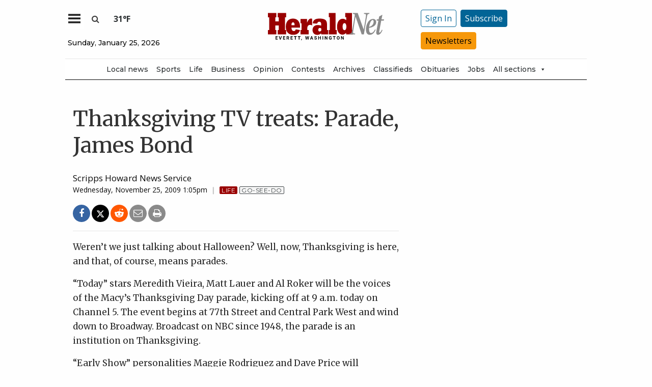

--- FILE ---
content_type: text/html; charset=UTF-8
request_url: https://www.heraldnet.com/life/thanksgiving-tv-treats-parade-james-bond/
body_size: 60818
content:
<!doctype html>
<html class="no-js" lang="en-US" prefix="og: http://ogp.me/ns# fb: http://ogp.me/ns/fb#" >
	<head>
		<meta charset="UTF-8" />
		<meta name="viewport" content="width=device-width, initial-scale=1.0" />
		<meta name="gpsid" content="3436300" />
		<link rel="icon" href="https://www.heraldnet.com/wp-content/themes/SoundPress/assets/images/icons/favicon.ico" type="image/x-icon">
		<link rel="apple-touch-icon" sizes="144x144" href="https://www.heraldnet.com/wp-content/themes/SoundPress/assets/images/icons/apple-touch-icon-144x144.png">
		<link rel="apple-touch-icon" sizes="114x114" href="https://www.heraldnet.com/wp-content/themes/SoundPress/assets/images/icons/apple-touch-icon-114x114.png">
		<link rel="apple-touch-icon" sizes="72x72" href="https://www.heraldnet.com/wp-content/themes/SoundPress/assets/images/icons/apple-touch-icon-72x72.png">
		<link rel="apple-touch-icon" href="https://www.heraldnet.com/wp-content/themes/SoundPress/assets/images/icons/apple-touch-icon.png">
		<title>Thanksgiving TV treats: Parade, James Bond | HeraldNet.com</title>
<meta name='robots' content='max-image-preview:large' />
	<style>img:is([sizes="auto" i], [sizes^="auto," i]) { contain-intrinsic-size: 3000px 1500px }</style>
	<!--
<PageMap>
	<DataObject type="thumbnail" />
</PageMap>
-->
<!-- This site is optimized with the Yoast SEO Premium plugin v6.2 - https://yoa.st/1yg?utm_content=6.2 -->
<meta name="description" content="Weren’t we just talking about Halloween? Well, now, Thanksgiving is here, and that, of course, means parades."/>
<meta name="news_keywords" content="go-see-do, headlines" />
<meta name="original-source" content="https://www.heraldnet.com/life/thanksgiving-tv-treats-parade-james-bond/" />
<meta property="og:locale" content="en_US" />
<meta property="og:type" content="article" />
<meta property="og:title" content="Thanksgiving TV treats: Parade, James Bond | HeraldNet.com" />
<meta property="og:description" content="Weren’t we just talking about Halloween? Well, now, Thanksgiving is here, and that, of course, means parades." />
<meta property="og:site_name" content="HeraldNet.com" />
<meta property="article:publisher" content="https://www.facebook.com/HeraldNet" />
<meta property="article:tag" content="Go-See-Do" />
<meta property="article:section" content="Life" />
<meta property="article:published_time" content="2009-11-25T13:05:24-08:00" />
<meta property="fb:app_id" content="1458930781088413" />
<meta property="og:image" content="http://www.heraldnet.com/wp-content/uploads/2017/04/heraldnet_logo.png" />
<meta name="twitter:card" content="summary_large_image" />
<meta name="twitter:description" content="Weren’t we just talking about Halloween? Well, now, Thanksgiving is here, and that, of course, means parades." />
<meta name="twitter:title" content="Thanksgiving TV treats: Parade, James Bond | HeraldNet.com" />
<meta name="twitter:site" content="@everettherald" />
<meta name="twitter:image" content="http://www.heraldnet.com/wp-content/uploads/2017/04/heraldnet_logo.png" />
<meta name="twitter:creator" content="@everettherald" />
<script type='application/ld+json'>{"@context":"http:\/\/schema.org","@type":"WebSite","@id":"#website","url":"https:\/\/www.heraldnet.com\/","name":"HeraldNet.com","alternateName":"Everett Herald","potentialAction":{"@type":"SearchAction","target":"https:\/\/www.heraldnet.com\/?s={search_term_string}","query-input":"required name=search_term_string"}}</script>
<script type='application/ld+json'>{"@context":"http:\/\/schema.org","@type":"Organization","url":"https:\/\/www.heraldnet.com\/life\/thanksgiving-tv-treats-parade-james-bond\/","sameAs":["https:\/\/www.facebook.com\/HeraldNet","https:\/\/www.instagram.com\/everettherald\/","http:\/\/www.youtube.com\/heraldnet","http:\/\/pinterest.com\/everettherald\/","https:\/\/twitter.com\/everettherald"],"@id":"#organization","name":"Everett Herald","logo":"http:\/\/www.heraldnet.com\/wp-content\/uploads\/2017\/04\/heraldnet_logo.png"}</script>
<!-- / Yoast SEO Premium plugin. -->

<link rel='dns-prefetch' href='//ajax.googleapis.com' />
<link rel='dns-prefetch' href='//everett-tpweb.newsengin.com' />
<link rel='stylesheet' id='marketplace_section_styles-css' href='https://www.heraldnet.com/wp-content/plugins/marketplace-shortcode-block/css/marketplace.css?ver=1.1' type='text/css' media='all' />
<link rel='stylesheet' id='weather_bug_styles-css' href='https://www.heraldnet.com/wp-content/plugins/weather-bug/css/weather-bug.css?ver=6.8.3' type='text/css' media='all' />
<link rel='stylesheet' id='my-plugin-styles-css' href='https://www.heraldnet.com/wp-content/plugins/wp-icon-menu/dist/css/styles.min.css?ver=6.8.3' type='text/css' media='all' />
<link rel='stylesheet' id='newzware-paywall-jquery-css' href='https://www.heraldnet.com/wp-content/plugins/soundpress-paywall-newzware/css/jquery.ui.all.css?ver=1.0' type='text/css' media='' />
<link rel='stylesheet' id='newzware-paywall-epass-css' href='https://www.heraldnet.com/wp-content/plugins/soundpress-paywall-newzware/css/epass-css.css?ver=1.1' type='text/css' media='' />
<link rel='stylesheet' id='wp-block-library-css' href='https://www.heraldnet.com/wp-includes/css/dist/block-library/style.min.css?ver=6.8.3' type='text/css' media='all' />
<style id='classic-theme-styles-inline-css' type='text/css'>
/*! This file is auto-generated */
.wp-block-button__link{color:#fff;background-color:#32373c;border-radius:9999px;box-shadow:none;text-decoration:none;padding:calc(.667em + 2px) calc(1.333em + 2px);font-size:1.125em}.wp-block-file__button{background:#32373c;color:#fff;text-decoration:none}
</style>
<style id='global-styles-inline-css' type='text/css'>
:root{--wp--preset--aspect-ratio--square: 1;--wp--preset--aspect-ratio--4-3: 4/3;--wp--preset--aspect-ratio--3-4: 3/4;--wp--preset--aspect-ratio--3-2: 3/2;--wp--preset--aspect-ratio--2-3: 2/3;--wp--preset--aspect-ratio--16-9: 16/9;--wp--preset--aspect-ratio--9-16: 9/16;--wp--preset--color--black: #000000;--wp--preset--color--cyan-bluish-gray: #abb8c3;--wp--preset--color--white: #ffffff;--wp--preset--color--pale-pink: #f78da7;--wp--preset--color--vivid-red: #cf2e2e;--wp--preset--color--luminous-vivid-orange: #ff6900;--wp--preset--color--luminous-vivid-amber: #fcb900;--wp--preset--color--light-green-cyan: #7bdcb5;--wp--preset--color--vivid-green-cyan: #00d084;--wp--preset--color--pale-cyan-blue: #8ed1fc;--wp--preset--color--vivid-cyan-blue: #0693e3;--wp--preset--color--vivid-purple: #9b51e0;--wp--preset--gradient--vivid-cyan-blue-to-vivid-purple: linear-gradient(135deg,rgba(6,147,227,1) 0%,rgb(155,81,224) 100%);--wp--preset--gradient--light-green-cyan-to-vivid-green-cyan: linear-gradient(135deg,rgb(122,220,180) 0%,rgb(0,208,130) 100%);--wp--preset--gradient--luminous-vivid-amber-to-luminous-vivid-orange: linear-gradient(135deg,rgba(252,185,0,1) 0%,rgba(255,105,0,1) 100%);--wp--preset--gradient--luminous-vivid-orange-to-vivid-red: linear-gradient(135deg,rgba(255,105,0,1) 0%,rgb(207,46,46) 100%);--wp--preset--gradient--very-light-gray-to-cyan-bluish-gray: linear-gradient(135deg,rgb(238,238,238) 0%,rgb(169,184,195) 100%);--wp--preset--gradient--cool-to-warm-spectrum: linear-gradient(135deg,rgb(74,234,220) 0%,rgb(151,120,209) 20%,rgb(207,42,186) 40%,rgb(238,44,130) 60%,rgb(251,105,98) 80%,rgb(254,248,76) 100%);--wp--preset--gradient--blush-light-purple: linear-gradient(135deg,rgb(255,206,236) 0%,rgb(152,150,240) 100%);--wp--preset--gradient--blush-bordeaux: linear-gradient(135deg,rgb(254,205,165) 0%,rgb(254,45,45) 50%,rgb(107,0,62) 100%);--wp--preset--gradient--luminous-dusk: linear-gradient(135deg,rgb(255,203,112) 0%,rgb(199,81,192) 50%,rgb(65,88,208) 100%);--wp--preset--gradient--pale-ocean: linear-gradient(135deg,rgb(255,245,203) 0%,rgb(182,227,212) 50%,rgb(51,167,181) 100%);--wp--preset--gradient--electric-grass: linear-gradient(135deg,rgb(202,248,128) 0%,rgb(113,206,126) 100%);--wp--preset--gradient--midnight: linear-gradient(135deg,rgb(2,3,129) 0%,rgb(40,116,252) 100%);--wp--preset--font-size--small: 13px;--wp--preset--font-size--medium: 20px;--wp--preset--font-size--large: 36px;--wp--preset--font-size--x-large: 42px;--wp--preset--spacing--20: 0.44rem;--wp--preset--spacing--30: 0.67rem;--wp--preset--spacing--40: 1rem;--wp--preset--spacing--50: 1.5rem;--wp--preset--spacing--60: 2.25rem;--wp--preset--spacing--70: 3.38rem;--wp--preset--spacing--80: 5.06rem;--wp--preset--shadow--natural: 6px 6px 9px rgba(0, 0, 0, 0.2);--wp--preset--shadow--deep: 12px 12px 50px rgba(0, 0, 0, 0.4);--wp--preset--shadow--sharp: 6px 6px 0px rgba(0, 0, 0, 0.2);--wp--preset--shadow--outlined: 6px 6px 0px -3px rgba(255, 255, 255, 1), 6px 6px rgba(0, 0, 0, 1);--wp--preset--shadow--crisp: 6px 6px 0px rgba(0, 0, 0, 1);}:where(.is-layout-flex){gap: 0.5em;}:where(.is-layout-grid){gap: 0.5em;}body .is-layout-flex{display: flex;}.is-layout-flex{flex-wrap: wrap;align-items: center;}.is-layout-flex > :is(*, div){margin: 0;}body .is-layout-grid{display: grid;}.is-layout-grid > :is(*, div){margin: 0;}:where(.wp-block-columns.is-layout-flex){gap: 2em;}:where(.wp-block-columns.is-layout-grid){gap: 2em;}:where(.wp-block-post-template.is-layout-flex){gap: 1.25em;}:where(.wp-block-post-template.is-layout-grid){gap: 1.25em;}.has-black-color{color: var(--wp--preset--color--black) !important;}.has-cyan-bluish-gray-color{color: var(--wp--preset--color--cyan-bluish-gray) !important;}.has-white-color{color: var(--wp--preset--color--white) !important;}.has-pale-pink-color{color: var(--wp--preset--color--pale-pink) !important;}.has-vivid-red-color{color: var(--wp--preset--color--vivid-red) !important;}.has-luminous-vivid-orange-color{color: var(--wp--preset--color--luminous-vivid-orange) !important;}.has-luminous-vivid-amber-color{color: var(--wp--preset--color--luminous-vivid-amber) !important;}.has-light-green-cyan-color{color: var(--wp--preset--color--light-green-cyan) !important;}.has-vivid-green-cyan-color{color: var(--wp--preset--color--vivid-green-cyan) !important;}.has-pale-cyan-blue-color{color: var(--wp--preset--color--pale-cyan-blue) !important;}.has-vivid-cyan-blue-color{color: var(--wp--preset--color--vivid-cyan-blue) !important;}.has-vivid-purple-color{color: var(--wp--preset--color--vivid-purple) !important;}.has-black-background-color{background-color: var(--wp--preset--color--black) !important;}.has-cyan-bluish-gray-background-color{background-color: var(--wp--preset--color--cyan-bluish-gray) !important;}.has-white-background-color{background-color: var(--wp--preset--color--white) !important;}.has-pale-pink-background-color{background-color: var(--wp--preset--color--pale-pink) !important;}.has-vivid-red-background-color{background-color: var(--wp--preset--color--vivid-red) !important;}.has-luminous-vivid-orange-background-color{background-color: var(--wp--preset--color--luminous-vivid-orange) !important;}.has-luminous-vivid-amber-background-color{background-color: var(--wp--preset--color--luminous-vivid-amber) !important;}.has-light-green-cyan-background-color{background-color: var(--wp--preset--color--light-green-cyan) !important;}.has-vivid-green-cyan-background-color{background-color: var(--wp--preset--color--vivid-green-cyan) !important;}.has-pale-cyan-blue-background-color{background-color: var(--wp--preset--color--pale-cyan-blue) !important;}.has-vivid-cyan-blue-background-color{background-color: var(--wp--preset--color--vivid-cyan-blue) !important;}.has-vivid-purple-background-color{background-color: var(--wp--preset--color--vivid-purple) !important;}.has-black-border-color{border-color: var(--wp--preset--color--black) !important;}.has-cyan-bluish-gray-border-color{border-color: var(--wp--preset--color--cyan-bluish-gray) !important;}.has-white-border-color{border-color: var(--wp--preset--color--white) !important;}.has-pale-pink-border-color{border-color: var(--wp--preset--color--pale-pink) !important;}.has-vivid-red-border-color{border-color: var(--wp--preset--color--vivid-red) !important;}.has-luminous-vivid-orange-border-color{border-color: var(--wp--preset--color--luminous-vivid-orange) !important;}.has-luminous-vivid-amber-border-color{border-color: var(--wp--preset--color--luminous-vivid-amber) !important;}.has-light-green-cyan-border-color{border-color: var(--wp--preset--color--light-green-cyan) !important;}.has-vivid-green-cyan-border-color{border-color: var(--wp--preset--color--vivid-green-cyan) !important;}.has-pale-cyan-blue-border-color{border-color: var(--wp--preset--color--pale-cyan-blue) !important;}.has-vivid-cyan-blue-border-color{border-color: var(--wp--preset--color--vivid-cyan-blue) !important;}.has-vivid-purple-border-color{border-color: var(--wp--preset--color--vivid-purple) !important;}.has-vivid-cyan-blue-to-vivid-purple-gradient-background{background: var(--wp--preset--gradient--vivid-cyan-blue-to-vivid-purple) !important;}.has-light-green-cyan-to-vivid-green-cyan-gradient-background{background: var(--wp--preset--gradient--light-green-cyan-to-vivid-green-cyan) !important;}.has-luminous-vivid-amber-to-luminous-vivid-orange-gradient-background{background: var(--wp--preset--gradient--luminous-vivid-amber-to-luminous-vivid-orange) !important;}.has-luminous-vivid-orange-to-vivid-red-gradient-background{background: var(--wp--preset--gradient--luminous-vivid-orange-to-vivid-red) !important;}.has-very-light-gray-to-cyan-bluish-gray-gradient-background{background: var(--wp--preset--gradient--very-light-gray-to-cyan-bluish-gray) !important;}.has-cool-to-warm-spectrum-gradient-background{background: var(--wp--preset--gradient--cool-to-warm-spectrum) !important;}.has-blush-light-purple-gradient-background{background: var(--wp--preset--gradient--blush-light-purple) !important;}.has-blush-bordeaux-gradient-background{background: var(--wp--preset--gradient--blush-bordeaux) !important;}.has-luminous-dusk-gradient-background{background: var(--wp--preset--gradient--luminous-dusk) !important;}.has-pale-ocean-gradient-background{background: var(--wp--preset--gradient--pale-ocean) !important;}.has-electric-grass-gradient-background{background: var(--wp--preset--gradient--electric-grass) !important;}.has-midnight-gradient-background{background: var(--wp--preset--gradient--midnight) !important;}.has-small-font-size{font-size: var(--wp--preset--font-size--small) !important;}.has-medium-font-size{font-size: var(--wp--preset--font-size--medium) !important;}.has-large-font-size{font-size: var(--wp--preset--font-size--large) !important;}.has-x-large-font-size{font-size: var(--wp--preset--font-size--x-large) !important;}
:where(.wp-block-post-template.is-layout-flex){gap: 1.25em;}:where(.wp-block-post-template.is-layout-grid){gap: 1.25em;}
:where(.wp-block-columns.is-layout-flex){gap: 2em;}:where(.wp-block-columns.is-layout-grid){gap: 2em;}
:root :where(.wp-block-pullquote){font-size: 1.5em;line-height: 1.6;}
</style>
<link rel='stylesheet' id='wpba_front_end_styles-css' href='https://www.heraldnet.com/wp-content/plugins/wp-better-attachments/assets/css/wpba-frontend.css?ver=1.3.11' type='text/css' media='all' />
<link rel='stylesheet' id='cff-css' href='https://www.heraldnet.com/wp-content/plugins/custom-facebook-feed-pro/assets/css/cff-style.min.css?ver=4.6.1' type='text/css' media='all' />
<link rel='stylesheet' id='megamenu-css' href='https://www.heraldnet.com/wp-content/uploads/maxmegamenu/style.css?ver=60cb6d' type='text/css' media='all' />
<link rel='stylesheet' id='dashicons-css' href='https://www.heraldnet.com/wp-includes/css/dashicons.min.css?ver=6.8.3' type='text/css' media='all' />
<link rel='stylesheet' id='main-stylesheet-css' href='https://www.heraldnet.com/wp-content/themes/SoundPress/assets/stylesheets/foundation.css?ver=2.9.16' type='text/css' media='all' />
<link rel='stylesheet' id='site-enhancments-css' href='https://www.heraldnet.com/wp-content/themes/SoundPress/assets/stylesheets/site-enhancements.css?ver=1.0.24' type='text/css' media='all' />
<link rel='stylesheet' id='scoreboard-slick-css-css' href='https://www.heraldnet.com/wp-content/themes/SoundPress/assets/css/teamplayer/slick/slick.css?ver=1.0' type='text/css' media='' />
<link rel='stylesheet' id='scoreboard-slick-theme-css' href='https://www.heraldnet.com/wp-content/themes/SoundPress/assets/css/teamplayer/slick/slick-theme.css?ver=1.0' type='text/css' media='' />
<link rel='stylesheet' id='scoreboard-teamplayer-theme-css' href='https://www.heraldnet.com/wp-content/themes/SoundPress/assets/css/teamplayer/teamplayer-theme.css?ver=1.0' type='text/css' media='' />
<script type="text/javascript" src="//ajax.googleapis.com/ajax/libs/jquery/2.1.0/jquery.min.js?ver=2.1.0" id="jquery-js"></script>
<script type="text/javascript" id="newzware-paywall-config-js-extra">
/* <![CDATA[ */
var php_vars = {"publication":"HeraldNet","website":"https:\/\/www.heraldnet.com","site":"sound","edition":"HER","meter":"0","imgBestValue":"\/wp-content\/themes\/SoundPress\/assets\/images\/subscriber\/PrintOnline.jpg","imgBestCollage":"\/wp-content\/themes\/SoundPress\/assets\/images\/subscriber\/Online.png","imgBestRegister":"\/wp-content\/themes\/SoundPress\/assets\/images\/subscriber\/Button_Register_140.png"};
/* ]]> */
</script>
<script type="text/javascript" src="https://www.heraldnet.com/wp-content/plugins/soundpress-paywall-newzware/javascript/config.js?ver=4.2" id="newzware-paywall-config-js"></script>
<script type="text/javascript" src="https://www.heraldnet.com/wp-content/plugins/soundpress-paywall-newzware/javascript/site-min.js?ver=1.0" id="newzware-paywall-site-js"></script>
<script type="text/javascript" src="https://www.heraldnet.com/wp-content/plugins/soundpress-paywall-newzware/javascript/jquery-1.7.2.js?ver=1.0" id="newzware-paywall-jquery-js"></script>
<script type="text/javascript" src="https://www.heraldnet.com/wp-content/plugins/soundpress-paywall-newzware/javascript/jquery.ui.core.min.js?ver=1.0" id="newzware-paywall-jquery-core-js"></script>
<script type="text/javascript" src="https://www.heraldnet.com/wp-content/plugins/soundpress-paywall-newzware/javascript/jquery-ui.min.js?ver=1.0" id="newzware-paywall-jquery-min-js"></script>
<script type="text/javascript" src="https://www.heraldnet.com/wp-content/plugins/soundpress-paywall-newzware/javascript/nwJQuery.js?ver=1.0" id="newzware-paywall-noConflict-js"></script>
<script type="text/javascript" src="https://www.heraldnet.com/wp-content/plugins/soundpress-paywall-newzware/javascript/e-pass-min.js?ver=1.0" id="newzware-paywall-epass-min-js"></script>

<script type="text/javascript" src="https://www.heraldnet.com/wp-content/plugins/soundpress-header-bidding-amzn/js/hb-amzn-uam.js" id="header-bidding-amzn-js"></script>
<script type="text/javascript" src="https://www.heraldnet.com/wp-content/themes/SoundPress/assets/javascript/teamplayer/slick.js?ver=1.0" id="scoreboard-slick-javascript-js"></script>
<script type="text/javascript" src="https://everett-tpweb.newsengin.com/tpweb/web/js/header.js?ver=1.0" id="scoreboard-teamplayer-javascript-external-js"></script>
<script type="text/javascript" src="https://www.heraldnet.com/wp-content/themes/SoundPress/assets/javascript/teamplayer/teamplayer-local.js?ver=1.0" id="scoreboard-teamplayer-javascript-local-js"></script>
<script type="text/javascript" src="//ajax.googleapis.com/ajax/libs/webfont/1.6.16/webfont.js?ver=6.8.3" id="load-wf-js"></script>
<script type="text/javascript" src="https://www.heraldnet.com/wp-content/themes/SoundPress/assets/javascript/webfontloader.js?ver=1.0.0" id="load-fonts-js"></script>
<script type="text/javascript" src="https://www.heraldnet.com/wp-content/themes/SoundPress/assets/javascript/opencomments.js?ver=1.0.0" id="open-comments-js"></script>
<script defer type="text/javascript" src="https://www.heraldnet.com/wp-content/plugins/marketplace-shortcode-block/js/marketplace.js?ver=1.4" id="marketplace_section_script-defer-js"></script>
<link rel="https://api.w.org/" href="https://www.heraldnet.com/wp-json/" /><link rel="alternate" title="JSON" type="application/json" href="https://www.heraldnet.com/wp-json/wp/v2/posts/208137" /><link rel="alternate" title="oEmbed (JSON)" type="application/json+oembed" href="https://www.heraldnet.com/wp-json/oembed/1.0/embed?url=https%3A%2F%2Fwww.heraldnet.com%2Flife%2Fthanksgiving-tv-treats-parade-james-bond%2F" />
<link rel="alternate" title="oEmbed (XML)" type="text/xml+oembed" href="https://www.heraldnet.com/wp-json/oembed/1.0/embed?url=https%3A%2F%2Fwww.heraldnet.com%2Flife%2Fthanksgiving-tv-treats-parade-james-bond%2F&#038;format=xml" />
<!-- Custom Facebook Feed JS vars -->
<script type="text/javascript">
var cffsiteurl = "https://www.heraldnet.com/wp-content/plugins";
var cffajaxurl = "https://www.heraldnet.com/wp-admin/admin-ajax.php";


var cfflinkhashtags = "false";
</script>
<!-- testing newzware-->

<style>
.nwstartoverlay { position: absolute; width: 100%; height: 50%; top: 10%; text-align: center; z-index: 2147483646}
</style>

<script id='newzwareNSconfig' src='https://everettweb.newzware.com/ss70v2/sound/custom/nwstartconfig_HER.js'></script>

<!-- Font Awesome -->
<script src="https://kit.fontawesome.com/356ae4a7a4.js" crossorigin="anonymous"></script>

<!-- Google Tag Manager -->
<script>(function(w,d,s,l,i){w[l]=w[l]||[];w[l].push({'gtm.start':
new Date().getTime(),event:'gtm.js'});var f=d.getElementsByTagName(s)[0],
j=d.createElement(s),dl=l!='dataLayer'?'&l='+l:'';j.async=true;j.src=
'https://www.googletagmanager.com/gtm.js?id='+i+dl;f.parentNode.insertBefore(j,f);
})(window,document,'script','dataLayer','GTM-NDKHNZ4');
	
(function(w,d,s,l,i){w[l]=w[l]||[];w[l].push({'gtm.start':
new Date().getTime(),event:'gtm.js'});var f=d.getElementsByTagName(s)[0],
j=d.createElement(s),dl=l!='dataLayer'?'&l='+l:'';j.async=true;j.src=
'https://www.googletagmanager.com/gtm.js?id='+i+dl;f.parentNode.insertBefore(j,f);
})(window,document,'script','dataLayer','GTM-NBNW4C');

(function(w,d,s,l,i){w[l]=w[l]||[];w[l].push({'gtm.start':
new Date().getTime(),event:'gtm.js'});var f=d.getElementsByTagName(s)[0],
j=d.createElement(s),dl=l!='dataLayer'?'&l='+l:'';j.async=true;j.src=
'https://www.googletagmanager.com/gtm.js?id='+i+dl;f.parentNode.insertBefore(j,f);
})(window,document,'script','dataLayer','GTM-TWBBMFL');
</script>
<!-- End Google Tag Manager -->

<!-- Newzware google sign in -->
<meta name='google-signin-client_id' content='691103424215-h4tcr8683vq6qoee8ekignrn2atrs1mm.apps.googleusercontent.com'>

<meta property="fb:pages" content="192189680463" />
<script src="https://w094.heraldnet.com/script.js"></script>

<!--Outbrain Script -->
<!--<script type="text/javascript" async="async" src="//widgets.outbrain.com/outbrain.js"></script>-->

<!-- JW Player -->
<script src="https://cdn.jwplayer.com/libraries/NOZVn4NA.js"></script>

<!-- //Connect Container: deals_beacon-->
<script src="//get.s-onetag.com/56ebce8b-a783-45fc-a4b6-d0a00c8687f0/tag.min.js" async defer></script>

<!-- Next Millenium -->
<!-- AC load NM only if not logged in -->
<script>
window.onload = function () { 
var profile=blueConicClient.profile.getProfile();
var profile=blueConicClient.profile.getProfile();
profile.loadValues();
var status=profile.getValues("_bc_dev_logged_in_edh");
if (!status.includes("true")){
   var d = document;
            h = d.getElementsByTagName('head')[0];
            s = d.createElement('script');
    s.type = 'text/javascript';
    s.async = true;
    s.src = 'https://powerad.ai/script.js';
    h.appendChild(s);
}
};
</script>

<!-- Mather listener -->
<script type="text/javascript">
// Sound Publishing / All Markets
// Place this tagging anywhere on your page or install with Google Tag Manager
(function(cid,mkt,config,domain) {
  var ml = document.createElement('script');
  var s = document.getElementsByTagName('script')[0] || document.head;
  var cb;

  try {
    if (!(cb = localStorage._matherVer)) {
      throw false;
    }
  } catch (e) {
    cb = Math.round(new Date() / 1.0368e9);
  }

  ml.type = 'text/javascript'; ml.async = true; ml.defer = true; ml.id = '_mljs';
  ml.src = ('https:' == window.location.protocol ? 'https' : 'http') + '://' + (domain || 'js.matheranalytics.com/s') + '/' + cid + '/' + mkt + '/' + (config ? config + '/' : '') + 'ml.js?cb=' + cb;
  s.parentNode.insertBefore(ml, s);
})('ma13246','715673500','');
</script>
<!--End Mather Listener -->

<script type='text/javascript'>
$(window).on("resize orientationchange", function() {
	Foundation.reInit($('[data-equalizer]'));
});
</script>

<script type='text/javascript'>
$(document).ready(function() {
  $('#searchModal').on('open.zf.reveal', function() {
    $('#searchModal').find("input:visible").first().focus();
  });
});
</script>

<script type='text/javascript'>
//If an ad iframe does not load, hide div. Horizontal divs have extra markup that DFP collapse divs doesn't hide
jQuery( document ).ready(function() {
   if ( jQuery( ".horizontal iframe" ).length ==0 ) {
     jQuery('.gpt-ad').hide();
   } 
});
</script>

<script type='text/javascript'>
$(document).ready(function(){
	if ( $( ".home" ).length ) {
		$(".affinity-menu ul li").delay(1000).animate({"opacity": "1"}, 200);
	} else {
		$( ".affinity-menu ul li" ).addClass( "enabled" );
	}
});
</script>

<!-- Don't delete for now.
<script type='text/javascript'>
function thirty_pc() {
    var height = $(window).height();
    var thirtypc = (60 * height) / 100;
    thirtypc = parseInt(thirtypc) + 'px';
    $("ul.dropdown.menu.submenu.is-dropdown-submenu.first-sub.vertical").first().css({'max-height':thirtypc});
}
$(document).ready(function() {
    thirty_pc();
    $(window).bind('resize', thirty_pc);
});
</script>
-->

<!-- AM: Not sure what these are used for -->
<script type='text/javascript'>var _sf_startpt=(new Date()).getTime()</script>

<script type='text/javascript'>
// Add Foundation classes to entry-content tables to enable special features.
jQuery(document).ready(function() {
  $('.entry-content table, .entry-content p table').addClass('hover');
});
</script>


<style>

/*by kelsey */
.tpSearchBoxOpt {font-size:medium !important;}

</style>

<!-- Google Tag Manager -->
<!-- <script>(function(w,d,s,l,i){w[l]=w[l]||[];w[l].push({'gtm.start':
new Date().getTime(),event:'gtm.js'});var f=d.getElementsByTagName(s)[0],
j=d.createElement(s),dl=l!='dataLayer'?'&l='+l:'';j.async=true;j.src=
'https://www.googletagmanager.com/gtm.js?id='+i+dl;f.parentNode.insertBefore(j,f);
})(window,document,'script','dataLayer','GTM-TWBBMFL');</script> -->
<!-- End Google Tag Manager -->

<!-- Google Tag Manager -->
<!-- <script>(function(w,d,s,l,i){w[l]=w[l]||[];w[l].push({'gtm.start':
new Date().getTime(),event:'gtm.js'});var f=d.getElementsByTagName(s)[0],
j=d.createElement(s),dl=l!='dataLayer'?'&l='+l:'';j.async=true;j.src=
'https://www.googletagmanager.com/gtm.js?id='+i+dl;f.parentNode.insertBefore(j,f);
})(window,document,'script','dataLayer','GTM-NBNW4C');</script> -->
<!-- End Google Tag Manager -->

<!--Automatad Script for testing 10-21-2019-->
<!-- <script type="text/javascript" src="https://go.automatad.com/geo/FtSDHt/afihbs.js" async></script> -->



<!-- Facebook Pixel Code -->
<script>
  !function(f,b,e,v,n,t,s)
  {if(f.fbq)return;n=f.fbq=function(){n.callMethod?
  n.callMethod.apply(n,arguments):n.queue.push(arguments)};
  if(!f._fbq)f._fbq=n;n.push=n;n.loaded=!0;n.version='2.0';
  n.queue=[];t=b.createElement(e);t.async=!0;
  t.src=v;s=b.getElementsByTagName(e)[0];
  s.parentNode.insertBefore(t,s)}(window, document,'script',
  'https://connect.facebook.net/en_US/fbevents.js');
  fbq('init', '869459273124027',{
  			fn: SearchFirstName,    
  			ln: SearchLastName,      
  			...
  		},
		{
	  		external_id: login_id,
	  		...
  		}
	);
  fbq('track', 'PageView');
</script>
<noscript><img alt="" height="1" width="1" style="display:none"
  src="https://www.facebook.com/tr?id=869459273124027&ev=PageView&noscript=1"
/></noscript>
<!-- End Facebook Pixel Code -->

<!-- Start Marfeel Code -->
<script type="text/javascript">
!function(){"use strict";function e(e){var t=!(arguments.length>1&&void 0!==arguments[1])||arguments[1],c=document.createElement("script");c.src=e,t?c.type="module":(c.async=!0,c.type="text/javascript",c.setAttribute("nomodule",""));var n=document.getElementsByTagName("script")[0];n.parentNode.insertBefore(c,n)}!function(t,c){!function(t,c,n){var a,o,r;n.accountId=c,null!==(a=t.marfeel)&&void 0!==a||(t.marfeel={}),null!==(o=(r=t.marfeel).cmd)&&void 0!==o||(r.cmd=[]),t.marfeel.config=n;var i="https://sdk.mrf.io/statics";e("".concat(i,"/marfeel-sdk.js?id=").concat(c),!0),e("".concat(i,"/marfeel-sdk.es5.js?id=").concat(c),!1)}(t,c,arguments.length>2&&void 0!==arguments[2]?arguments[2]:{})}(window,7739,{} /* Config */)}();
</script>
<!-- End Marfeel Code --><style type='text/css'>#slidebox {background-image:url('/wp-content/themes/SoundPress/assets/images/subscriber/Mountains_300x150.jpg')</style><script type="text/javascript">
		if (screen.width < 640) {
			nwLogoutID = "nwmobilelogoutdiv";
			nwLogoutText = "Sign Out";
		}            var sp_userVar = newzware_getCookie(nwUserCk);
            var sp_userLgVar = newzware_getCookie(nwUserLgCk);
            if (sp_userVar != null && sp_userVar != "" && sp_userLgVar != null && sp_userLgVar != "") {
                nwNoActionOnInit = false;

            } else {
                nwNoActionOnInit = true;
            }
            newzware_epassInit();</script><!-- SEO meta tags powered by SmartCrawl https://wpmudev.com/project/smartcrawl-wordpress-seo/ -->
<!-- /SEO -->
      <meta name="onesignal" content="wordpress-plugin"/>
            <script>

      window.OneSignal = window.OneSignal || [];

      OneSignal.push( function() {
        OneSignal.SERVICE_WORKER_UPDATER_PATH = 'OneSignalSDKUpdaterWorker.js';
                      OneSignal.SERVICE_WORKER_PATH = 'OneSignalSDKWorker.js';
                      OneSignal.SERVICE_WORKER_PARAM = { scope: '/wp-content/plugins/onesignal-free-web-push-notifications/sdk_files/push/onesignal/' };
        OneSignal.setDefaultNotificationUrl("https://www.heraldnet.com");
        var oneSignal_options = {};
        window._oneSignalInitOptions = oneSignal_options;

        oneSignal_options['wordpress'] = true;
oneSignal_options['appId'] = '49bab74a-3b7f-4165-bc9f-a01ae8e8d360';
oneSignal_options['allowLocalhostAsSecureOrigin'] = true;
oneSignal_options['welcomeNotification'] = { };
oneSignal_options['welcomeNotification']['title'] = "HeraldNet";
oneSignal_options['welcomeNotification']['message'] = "Push Notifications Enabled";
oneSignal_options['path'] = "https://www.heraldnet.com/wp-content/plugins/onesignal-free-web-push-notifications/sdk_files/";
oneSignal_options['persistNotification'] = true;
oneSignal_options['promptOptions'] = { };
oneSignal_options['promptOptions']['actionMessage'] = "We'd like to send you push notifications. You can unsubscribe at any time.";
          /* OneSignal: Using custom SDK initialization. */
                });

      function documentInitOneSignal() {
        var oneSignal_elements = document.getElementsByClassName("OneSignal-prompt");

        var oneSignalLinkClickHandler = function(event) { OneSignal.push(['registerForPushNotifications']); event.preventDefault(); };        for(var i = 0; i < oneSignal_elements.length; i++)
          oneSignal_elements[i].addEventListener('click', oneSignalLinkClickHandler, false);
      }

      if (document.readyState === 'complete') {
           documentInitOneSignal();
      }
      else {
           window.addEventListener("load", function(event){
               documentInitOneSignal();
          });
      }
    </script>
		<style type="text/css" id="wp-custom-css">
			img[alt="newsroom"]{border:none !important}

#nwmobilelogoutdiv a {
	color: #fff;
}

#mega-menu-wrap-top-bar-r .mega-menu-toggle .mega-toggle-block-1::before,
#mega-menu-wrap-mobile-nav .mega-menu-toggle .mega-toggle-block-1::before {
		margin: 0;
	}

/*#mega-menu-wrap-mobile-nav .mega-menu-toggle .mega-toggle-block-1::before {
		color: #fff;
	}*/

#mega-menu-wrap-mobile-nav .mega-menu-toggle {
	background: transparent;
}

/* #mega-menu-wrap-main-nav #mega-menu-main-nav > li.site-enhancement > a.mega-menu-link
{
  color: #75757C;
} */

article.main-content .gpt-ad {
	height: auto !important;
}

[class*="s2nPlayer"] {
	height: initial;
}

.pds-answer-group .pds-radiobutton {
	border-width: 2px !important;
	width: 13px !important;
	height: 13px !important;
}

.pds-answer-group .pds-radiobutton:checked {
	background-color: #990000 !important;
}

.gs-result img.gs-image {
	width: 100%;
}

.gsc-control-cse .gsc-table-result {
	min-height: 120px;
}

.wp-dark-mode-active #mega-menu-wrap-top-bar-r .mega-menu-toggle .mega-toggle-block-1::before,
.wp-dark-mode-active #mega-menu-wrap-mobile-nav .mega-menu-toggle .mega-toggle-block-1::before {
  color: var(--wp-dark-mode-neutral-text) !important;
}

.wp-dark-mode-active .top-stories .large-5 .grid-upper {
	background-color: transparent !important;
}

.wp-dark-mode-active .recruitology-widget .container {
	position: relative !important;
}

.wp-dark-mode-active .recruitology-widget .view_all_featured_jobs_link {
	position: relative !important;
	background-color: transparent !important;
}

.wp-dark-mode-active .cleanslate.recruitology-widget .container:before {
	content: '';
	background-color: #fff !important;
	display: block;
	width: 100%;
	height: 100%;
	position: absolute;
	top: 0;
	left: 0;
	z-index: 0;
}

body .uwy.userway_p5 .uai {
	transform: scale(0.75);
}

article.main-content .entry-content-meta.related-content-block {
	clear: initial;
}

.ui-widget-overlay {
	z-index: 10003 !important;
}
.ui-dialog {
	z-index: 10004 !important;
}

#masthead {
  z-index: 1000;
}

ul.author-meta li[style="display:none;"] + li::before {
  display: none;
}

.wp-dark-mode-switcher img {
	margin-bottom: initial;
}

.mega-menu .wp-dark-mode-menu-item {
	margin-top: 20px;
	margin-bottom: 20px;
}

.mobile-header .wp-dark-mode-switcher label {
	width: 34px;
	height: 34px;
	border-radius: 10px;
}

.mobile-header .wp-dark-mode-switcher img {
	width: 16px;
}


/* img:is([sizes="auto" i], [sizes^="auto," i]){
	aspect-ratio: 3/2; 
  object-fit: cover;
} */

body.category img:is([sizes="auto" i], [sizes^="auto," i]){
		aspect-ratio: 3/2; 
  object-fit: cover;
}

.row img:is([sizes="auto" i], [sizes^="auto," i]){
		aspect-ratio: 3/2; 
  object-fit: cover;
}

@media (max-width: 1023px) {
	.wp-dark-mode-switcher.floating {
		bottom: 125px !important;
	}
	
}

@media (min-width: 1024px) {
  .header-menu .mega-footer li {
    padding: 15px 5px 15px 5px !important;
  }
}

@media (min-width: 639px) {
		body .wp-dark-mode-switcher {
			transform: scale(0.75);
	}
}

@media (max-width: 638px) {
	.title-bar .title-bar-title {
		width: initial;
	}
	
	.title-bar::before, 
	.title-bar::after {
		content: initial;
	}
	
	.wp-dark-mode-switcher.floating {
		display: none !important;
	}
	
}
		</style>
		<style type="text/css">/** Mega Menu CSS: fs **/</style>
<style>
.ai-viewports                 {--ai: 1;}
.ai-viewport-3                { display: none !important;}
.ai-viewport-2                { display: none !important;}
.ai-viewport-1                { display: inherit !important;}
.ai-viewport-0                { display: none !important;}
@media (min-width: 768px) and (max-width: 979px) {
.ai-viewport-1                { display: none !important;}
.ai-viewport-2                { display: inherit !important;}
}
@media (max-width: 767px) {
.ai-viewport-1                { display: none !important;}
.ai-viewport-3                { display: inherit !important;}
}
</style>
<!-- DoubleClick for Publishers -->
<script type='text/javascript'>
  var googletag = googletag || {};
  googletag.cmd = googletag.cmd || [];
  (function() {
    var gads = document.createElement('script');
    gads.async = true;
    gads.type = 'text/javascript';
    var useSSL = 'https:' == document.location.protocol;
    gads.src = (useSSL ? 'https:' : 'http:') +
      '//www.googletagservices.com/tag/js/gpt.js';
    var node = document.getElementsByTagName('script')[0];
    node.parentNode.insertBefore(gads, node);
  })();
</script>

<script type='text/javascript'>
  var gptAdSlots = [];
  googletag.cmd.push(function() {
    var mappingHorizontal = googletag.sizeMapping().
      addSize([1024, 0],[[970, 250],[970, 90], [728, 90], [970, 30]]).
      addSize([768, 0],[[728, 90], [320, 50], [320, 100], [300, 50]]).
      addSize([340, 0],[[320, 50], [320, 100], [300, 50]]).
      addSize([0, 0],[300, 50]).
      build();
    var mappingVertical = googletag.sizeMapping().
      addSize([1024, 0],[[300, 1050],[300, 600], [300, 250]]).
      addSize([320, 0],[[300, 600],[300, 250]]).
      addSize([0, 0],[300, 250]).
      build();
    var mappingFeatured = googletag.sizeMapping().
      addSize([1024, 0],[[300, 1050],[300, 600]]).
      addSize([320, 0],[[300, 600]]).
      addSize([0, 0],[300, 250]).
      build();
    var mappingHIPencil = googletag.sizeMapping().
      addSize([980, 0],[[970, 30],[970, 250]]).
      addSize([0, 0],[320, 50]).
      build();
    var mappingPollSponsor = googletag.sizeMapping().
      addSize([1024, 0],[[500, 200]]).
      addSize([0, 0],[300, 250]).
      build();
   var mappingPuzzleSponsor = googletag.sizeMapping().
      addSize([1024, 0],[[970, 250]]).
      addSize([0, 0],[320, 50]).
      build();
    var mappingStickyFooter = googletag.sizeMapping().
      addSize([735, 0], [[728, 90],[1,1]]).
      addSize([0,0],[[300,50],[1,1]]).
      build();
    var mappingVideoBlock = googletag.sizeMapping().
       addSize([1024, 0], [[300, 250],[320,50]]).
       addSize([0, 0], [320, 50]).
       build();

    gptAdSlots[0] = googletag.defineSlot('/22692889424/sp/adunit0', [[320, 50], [970, 30], [970, 250]], 'div-gpt-0').defineSizeMapping(mappingHIPencil).addService(googletag.pubads());
    gptAdSlots[1] = googletag.defineSlot('/22692889424/sp/adUnit1', [970, 90], 'div-gpt-1').defineSizeMapping(mappingHorizontal).addService(googletag.pubads());
    gptAdSlots[2] = googletag.defineSlot('/22692889424/sp/adUnit2', [[300, 1050],[300, 600], [300, 250]], 'div-gpt-2').defineSizeMapping(mappingFeatured).addService(googletag.pubads());
    gptAdSlots[3] = googletag.defineSlot('/22692889424/sp/adUnit3', [[970, 250],[970, 90], [728, 90],[320, 50], [320, 100], [300, 50]], 'div-gpt-3').defineSizeMapping(mappingHorizontal).addService(googletag.pubads());
    gptAdSlots[4] = googletag.defineSlot('/22692889424/sp/adUnit4', [[300, 600], [300, 250]], 'div-gpt-4').defineSizeMapping(mappingVertical).addService(googletag.pubads());
    gptAdSlots[5] = googletag.defineSlot('/22692889424/sp/adUnit5', [[970, 250],[970, 90], [728, 90],[320, 50], [320, 100], [300, 50]], 'div-gpt-5').defineSizeMapping(mappingHorizontal).addService(googletag.pubads());
    gptAdSlots[6] = googletag.defineSlot('/22692889424/sp/adUnit6', [[300, 1050],[300, 600], [300, 250]], 'div-gpt-6').defineSizeMapping(mappingVertical).addService(googletag.pubads());
    gptAdSlots[7] = googletag.defineSlot('/22692889424/sp/adUnit7', [[970, 250],[970, 90], [728, 90],[320, 50], [320, 100], [300, 50]], 'div-gpt-7').defineSizeMapping(mappingHorizontal).addService(googletag.pubads());
    gptAdSlots[8] = googletag.defineSlot('/22692889424/sp/adUnit8', [[300, 1050],[300, 600], [300, 250]], 'div-gpt-8').defineSizeMapping(mappingVertical).addService(googletag.pubads());
    gptAdSlots[9] = googletag.defineSlot('/22692889424/sp/adUnit9', [[970, 250],[970, 90], [728, 90],[320, 50], [320, 100], [300, 50]], 'div-gpt-9').defineSizeMapping(mappingHorizontal).addService(googletag.pubads());
    gptAdSlots[10] = googletag.defineSlot('/22692889424/sp/adUnit10', [[300, 1050],[300, 600], [300, 250]], 'div-gpt-10').defineSizeMapping(mappingVertical).addService(googletag.pubads());
    gptAdSlots[11] = googletag.defineSlot('/22692889424/sp/adUnit11', [[970, 250],[970, 90], [728, 90],[320, 50], [320, 100], [300, 50]], 'div-gpt-11').defineSizeMapping(mappingHorizontal).addService(googletag.pubads());
    gptAdSlots[12] = googletag.defineSlot('/22692889424/sp/adUnit12', [[300, 1050],[300, 600], [300, 250]], 'div-gpt-12').defineSizeMapping(mappingVertical).addService(googletag.pubads());
    gptAdSlots[13] = googletag.defineSlot('/22692889424/sp/adUnit13', [[970, 250],[970, 90], [728, 90],[320, 50], [320, 100], [300, 50]], 'div-gpt-13').defineSizeMapping(mappingHorizontal).addService(googletag.pubads());
    gptAdSlots[14] = googletag.defineSlot('/22692889424/sp/adUnit14', [[300, 1050],[300, 600], [300, 250]], 'div-gpt-14').defineSizeMapping(mappingVertical).addService(googletag.pubads());
    gptAdSlots[15] = googletag.defineSlot('/22692889424/sp/adUnit15', [[970, 250],[970, 90], [728, 90],[320, 50], [320, 100], [300, 50]], 'div-gpt-15').defineSizeMapping(mappingHorizontal).addService(googletag.pubads());
    gptAdSlots[16] = googletag.defineSlot('/22692889424/sp/adunit100', [280, 100], 'div-gpt-ad-1470105203778-0').addService(googletag.pubads());
    gptAdSlots[17] = googletag.defineSlot('/22692889424/sp/adunit100', [280, 100], 'div-gpt-ad-1470105203778-1').addService(googletag.pubads());
    gptAdSlots[18] = googletag.defineSlot('/22692889424/sp/adunit100', [120, 100], 'div-gpt-ad-1470105203778-2').addService(googletag.pubads());
    gptAdSlots[19] = googletag.defineSlot('/22692889424/sp/adunit100', [120, 100], 'div-gpt-ad-1470105203778-3').addService(googletag.pubads());
    gptAdSlots[20] = googletag.defineSlot('/22692889424/sp/adunit101', [500, 200], 'div-gpt-20').defineSizeMapping(mappingPollSponsor).addService(googletag.pubads());
    gptAdSlots[21] = googletag.defineSlot('/22692889424/sp/adunit102', [1,1], 'div-gpt-102').addService(googletag.pubads());
    gptAdSlots[22] = googletag.defineSlot('/22692889424/sp/adunit31', [300, 250], 'div-gpt-31').addService(googletag.pubads());
    gptAdSlots[23] = googletag.defineSlot('/22692889424/sp/adunit32', [300, 250], 'div-gpt-32').addService(googletag.pubads());
    gptAdSlots[24] = googletag.defineSlot('/22692889424/sp/adunit33', [300, 250], 'div-gpt-33').addService(googletag.pubads());
    gptAdSlots[25] = googletag.defineSlot('/22692889424/sp/adunit34', [300, 250], 'div-gpt-34').addService(googletag.pubads());
    gptAdSlots[26] = googletag.defineSlot('/22692889424/sp/adunit35', [300, 250], 'div-gpt-35').addService(googletag.pubads());
    gptAdSlots[27] = googletag.defineSlot('/22692889424/sp/adunit36', [300, 250], 'div-gpt-36').addService(googletag.pubads());
    gptAdSlots[28] = googletag.defineSlot('/22692889424/sp/adunit37', [300, 250], 'div-gpt-37').addService(googletag.pubads());
    gptAdSlots[29] = googletag.defineSlot('/22692889424/sp/adunit38', [300, 250], 'div-gpt-38').addService(googletag.pubads());
    gptAdSlots[30] = googletag.defineSlot('/22692889424/sp/adunit39', [300, 250], 'div-gpt-39').addService(googletag.pubads());
    gptAdSlots[31] = googletag.defineSlot('/22692889424/sp/stickyfooter', [[300,50],[728,90],[1,1]], 'div-gpt-stickyfooter').defineSizeMapping(mappingStickyFooter).addService(googletag.pubads());
    gptAdSlots[32] = googletag.defineSlot('/22692889424/sp/mobile_instory_1', [[300,250],[320,50]], 'div-gpt-mobile_instory_1').addService(googletag.pubads());
    gptAdSlots[33] = googletag.defineSlot('/22692889424/sp/mobile_instory_2', [[300,250],[320,50]], 'div-gpt-mobile_instory_2').addService(googletag.pubads());
    gptAdSlots[34] = googletag.defineSlot('/22692889424/sp/mobile_instory_3', [[300,250],[320,50]], 'div-gpt-mobile_instory_3').addService(googletag.pubads());
    gptAdSlots[35] = googletag.defineSlot('/22692889424/sp/home-video-support', [[300,250],[320, 50]], 'div-gpt-home-video-support').defineSizeMapping(mappingVideoBlock).addService(googletag.pubads());
    gptAdSlots[36] = googletag.defineSlot('/22692889424/sp/puzzle_sponsorship', [[970,250],[320, 50]], 'div-gpt-puzzle-sponsorship').defineSizeMapping(mappingPuzzleSponsor).addService(googletag.pubads());
    gptAdSlots[37] = googletag.defineSlot('/22692889424/sp/SP-EDH-IconMenuAd', [300, 250], 'div-gpt-ad-1710884782053-0').addService(googletag.pubads());
    googletag.defineSlot('/22692889424/sp/contest0', [[728, 90], [320, 50], [970, 90]], 'contest0').addService(googletag.pubads());
googletag.defineSlot('/22692889424/sp/contest1', [[300, 250], [300, 1050], [300, 600]], 'contest1').addService(googletag.pubads());
googletag.defineSlot('/22692889424/sp/contest2', [[300, 250], [300, 1050], [300, 600]], 'contest2').addService(googletag.pubads());
googletag.defineSlot('/22692889424/sp/contest3', [[300, 250], [300, 1050], [300, 600]], 'contest3').addService(googletag.pubads());
googletag.defineSlot('/22692889424/sp/contest4', [[300, 250], [300, 1050], [300, 600]], 'contest4').addService(googletag.pubads());

   
    googletag.pubads().setTargeting('site', ['heraldnet.com']).setTargeting("pageUrl", [window.location.pathname]);

    googletag.pubads().collapseEmptyDivs();
    googletag.enableServices();
  });
</script>		<div class="loggedInStatus"></div>
	</head>
	<body class="wp-singular post-template-default single single-post postid-208137 single-format-standard wp-theme-SoundPress mega-menu-top-bar-r mega-menu-mobile-nav mega-menu-main-nav topbar">
	
	
	
	
	<header id="masthead" class="row" role="banner">
		<div >
			<div class="top-bar-container" data-options="marginTop:0;">
				<div class="row collapse rule">
					<article id="text-1" class="show-for-medium medium-4 columns">
												<div class="menu flyout-menu">
							<div class="hide-for-medium-only">
								<div id="mega-menu-wrap-top-bar-r" class="mega-menu-wrap"><div class="mega-menu-toggle"><div class="mega-toggle-blocks-left"><div class='mega-toggle-block mega-menu-toggle-block mega-toggle-block-1' id='mega-toggle-block-1' tabindex='0'><span class='mega-toggle-label' role='button' aria-expanded='false'><span class='mega-toggle-label-closed'></span><span class='mega-toggle-label-open'></span></span></div></div><div class="mega-toggle-blocks-center"></div><div class="mega-toggle-blocks-right"></div></div><ul id="mega-menu-top-bar-r" class="mega-menu max-mega-menu mega-menu-horizontal mega-no-js" data-event="hover_intent" data-effect="fade_up" data-effect-speed="200" data-effect-mobile="slide" data-effect-speed-mobile="200" data-mobile-force-width=".flyout-menu" data-second-click="go" data-document-click="collapse" data-vertical-behaviour="accordion" data-breakpoint="10000" data-unbind="true" data-mobile-state="collapse_all" data-hover-intent-timeout="300" data-hover-intent-interval="100"><li class='mega-desktop-hamburger__subscribe mega-menu-item mega-menu-item-type-post_type mega-menu-item-object-page mega-align-bottom-left mega-menu-flyout mega-menu-item-807071 desktop-hamburger__subscribe' id='mega-menu-item-807071'><a class="mega-menu-link" href="https://www.heraldnet.com/subscribercenter/subscribe/" tabindex="0">Subscribe</a></li><li class='mega-menu-item mega-menu-item-type-post_type mega-menu-item-object-page mega-align-bottom-left mega-menu-flyout mega-menu-item-826631' id='mega-menu-item-826631'><a class="mega-menu-link" href="https://www.heraldnet.com/archive/" tabindex="0">Archives</a></li><li class='mega-desktop-hamburger__manage mega-menu-item mega-menu-item-type-post_type mega-menu-item-object-page mega-align-bottom-left mega-menu-flyout mega-menu-item-654660 desktop-hamburger__manage' id='mega-menu-item-654660'><a class="mega-menu-link" href="https://www.heraldnet.com/subscribercenter/" tabindex="0">Manage My Account</a></li><li class='mega-menu-item mega-menu-item-type-custom mega-menu-item-object-custom mega-align-bottom-left mega-menu-flyout mega-menu-item-807047' id='mega-menu-item-807047'><a class="mega-menu-link" href="/" tabindex="0">Homepage</a></li><li class='mega-menu-item mega-menu-item-type-taxonomy mega-menu-item-object-category mega-align-bottom-left mega-menu-flyout mega-menu-item-654655' id='mega-menu-item-654655'><a class="mega-menu-link" href="https://www.heraldnet.com/news/" tabindex="0">Local news</a></li><li class='mega-menu-item mega-menu-item-type-taxonomy mega-menu-item-object-category mega-align-bottom-left mega-menu-flyout mega-menu-item-654656' id='mega-menu-item-654656'><a class="mega-menu-link" href="https://www.heraldnet.com/sports/" tabindex="0">Sports</a></li><li class='mega-menu-item mega-menu-item-type-taxonomy mega-menu-item-object-category mega-align-bottom-left mega-menu-flyout mega-menu-item-807048' id='mega-menu-item-807048'><a class="mega-menu-link" href="https://www.heraldnet.com/food-and-drink/" tabindex="0">Food &amp; Drink</a></li><li class='mega-menu-item mega-menu-item-type-taxonomy mega-menu-item-object-category mega-current-post-ancestor mega-current-menu-parent mega-current-post-parent mega-align-bottom-left mega-menu-flyout mega-menu-item-654657' id='mega-menu-item-654657'><a class="mega-menu-link" href="https://www.heraldnet.com/life/" tabindex="0">Life</a></li><li class='mega-menu-item mega-menu-item-type-taxonomy mega-menu-item-object-category mega-align-bottom-left mega-menu-flyout mega-menu-item-654659' id='mega-menu-item-654659'><a class="mega-menu-link" href="https://www.heraldnet.com/business/" tabindex="0">Business</a></li><li class='mega-menu-item mega-menu-item-type-taxonomy mega-menu-item-object-category mega-align-bottom-left mega-menu-flyout mega-menu-item-654658' id='mega-menu-item-654658'><a class="mega-menu-link" href="https://www.heraldnet.com/opinion/" tabindex="0">Opinion</a></li><li class='mega-menu-item mega-menu-item-type-taxonomy mega-menu-item-object-category mega-align-bottom-left mega-menu-flyout mega-menu-item-807049' id='mega-menu-item-807049'><a class="mega-menu-link" href="https://www.heraldnet.com/travel/" tabindex="0">Travel</a></li><li class='mega-menu-item mega-menu-item-type-custom mega-menu-item-object-custom mega-menu-item-has-children mega-align-bottom-left mega-menu-flyout mega-menu-item-807051' id='mega-menu-item-807051'><a class="mega-menu-link" aria-haspopup="true" aria-expanded="false" tabindex="0">Obituaries<span class="mega-indicator"></span></a>
<ul class="mega-sub-menu">
<li class='mega-menu-item mega-menu-item-type-custom mega-menu-item-object-custom mega-menu-item-807050' id='mega-menu-item-807050'><a class="mega-menu-link" href="/advertising-info/submit-obituary/">Submit an Obituary</a></li><li class='mega-menu-item mega-menu-item-type-custom mega-menu-item-object-custom mega-menu-item-661710' id='mega-menu-item-661710'><a class="mega-menu-link" href="https://www.legacy.com/obituaries/heraldnet/">View Obituaries</a></li></ul>
</li><li class='mega-menu-item mega-menu-item-type-custom mega-menu-item-object-custom mega-align-bottom-left mega-menu-flyout mega-menu-item-807052' id='mega-menu-item-807052'><a target="_blank" class="mega-menu-link" href="https://heraldnet-wa.newsmemory.com/landing.php" tabindex="0">e-Editions</a></li><li class='mega-menu-item mega-menu-item-type-custom mega-menu-item-object-custom mega-menu-item-has-children mega-align-bottom-left mega-menu-flyout mega-menu-item-807053' id='mega-menu-item-807053'><a target="_blank" class="mega-menu-link" href="https://secure.adpay.com/SearchResultsDisplay.aspx?p=8895&#038;procid=8e66edb6-0c7e-4555-b6ad-a1f31bdd4720" aria-haspopup="true" aria-expanded="false" tabindex="0">Sponsored Posts<span class="mega-indicator"></span></a>
<ul class="mega-sub-menu">
<li class='mega-menu-item mega-menu-item-type-custom mega-menu-item-object-custom mega-menu-item-807054' id='mega-menu-item-807054'><a target="_blank" class="mega-menu-link" href="https://sound.ipublishmarketplace.com/washington/category/employment/">Jobs</a></li><li class='mega-menu-item mega-menu-item-type-custom mega-menu-item-object-custom mega-menu-item-807055' id='mega-menu-item-807055'><a class="mega-menu-link" href="/advertising-info/submit-legal-notice/">Legal Notices</a></li><li class='mega-menu-item mega-menu-item-type-custom mega-menu-item-object-custom mega-menu-item-807057' id='mega-menu-item-807057'><a target="_blank" class="mega-menu-link" href="https://sound.ipublishmarketplace.com/washington/category/real-estate-rentals/">Real Estate</a></li><li class='mega-menu-item mega-menu-item-type-custom mega-menu-item-object-custom mega-menu-item-807058' id='mega-menu-item-807058'><a target="_blank" class="mega-menu-link" href="https://sound.ipublishmarketplace.com/washington/category/vehicles-transportation/">Wheels</a></li></ul>
</li><li class='mega-menu-item mega-menu-item-type-custom mega-menu-item-object-custom mega-menu-item-has-children mega-align-bottom-left mega-menu-flyout mega-menu-item-807059' id='mega-menu-item-807059'><a class="mega-menu-link" aria-haspopup="true" aria-expanded="false" tabindex="0">About The Daily Herald<span class="mega-indicator"></span></a>
<ul class="mega-sub-menu">
<li class='mega-menu-item mega-menu-item-type-custom mega-menu-item-object-custom mega-menu-item-807060' id='mega-menu-item-807060'><a class="mega-menu-link" href="/about/">About Us</a></li><li class='mega-menu-item mega-menu-item-type-custom mega-menu-item-object-custom mega-menu-item-has-children mega-menu-item-807061' id='mega-menu-item-807061'><a class="mega-menu-link" aria-haspopup="true" aria-expanded="false">Advertising Information<span class="mega-indicator"></span></a>
	<ul class="mega-sub-menu">
<li class='mega-menu-item mega-menu-item-type-custom mega-menu-item-object-custom mega-menu-item-807062' id='mega-menu-item-807062'><a class="mega-menu-link" href="/advertising-info/#dailyherald">Advertising in the Daily Herald</a></li><li class='mega-menu-item mega-menu-item-type-custom mega-menu-item-object-custom mega-menu-item-807063' id='mega-menu-item-807063'><a class="mega-menu-link" href="/advertising-info/advertising-hbj/">Advertising in The Herald Business Journal</a></li><li class='mega-menu-item mega-menu-item-type-custom mega-menu-item-object-custom mega-menu-item-807064' id='mega-menu-item-807064'><a class="mega-menu-link" href="/advertising-info/advertising-la-raza/">Advertising in La Raza del Noroeste</a></li>	</ul>
</li><li class='mega-menu-item mega-menu-item-type-post_type mega-menu-item-object-page mega-menu-item-654661' id='mega-menu-item-654661'><a class="mega-menu-link" href="https://www.heraldnet.com/contact/">Contact Us</a></li><li class='mega-menu-item mega-menu-item-type-post_type mega-menu-item-object-page mega-menu-item-807066' id='mega-menu-item-807066'><a class="mega-menu-link" href="https://www.heraldnet.com/social-media/">Social media</a></li><li class='mega-menu-item mega-menu-item-type-post_type mega-menu-item-object-page mega-menu-item-807067' id='mega-menu-item-807067'><a class="mega-menu-link" href="https://www.heraldnet.com/privacy/">Privacy policy</a></li><li class='mega-menu-item mega-menu-item-type-post_type mega-menu-item-object-page mega-menu-item-807065' id='mega-menu-item-807065'><a class="mega-menu-link" href="https://www.heraldnet.com/terms/">Terms of Use</a></li></ul>
</li><li class='mega-menu-item mega-menu-item-type-post_type mega-menu-item-object-page mega-align-bottom-left mega-menu-flyout mega-menu-item-807068' id='mega-menu-item-807068'><a class="mega-menu-link" href="https://www.heraldnet.com/local-news-impact/" tabindex="0">Donate</a></li><li class='mega-menu-item mega-menu-item-type-post_type mega-menu-item-object-page mega-align-bottom-left mega-menu-flyout mega-menu-item-807069' id='mega-menu-item-807069'><a class="mega-menu-link" href="https://www.heraldnet.com/heraldnewsletters/" tabindex="0">Newsletters</a></li></ul></div>							</div>
							<div class="hide-for-large">
								<button class="wpim-menu-toggle" aria-label="Open Menu"><span class="wpim-sr-only">Menu</span></button>							</div>
							<a aria-label="Search" class="search" href="/search/"><i class="fa fa-search menu"></i></a>
							<li>
  <a class="weather-bug weather-bug-desktop" title="Current weather and forecast" href="/weather/">
    <img alt="" class="weather-bug-icon" src="https://www.accuweather.com/images/weathericons/34.svg"/>
    <span class="weather-bug-temperature">31°F</span>
  </a>
</li>
						</div>
						<div class="header-date">Saturday, January 24, 2026</div>
						<script>
							const headerDateOptions = {
								weekday: 'long',
								year: 'numeric',
								month: 'long',
								day: 'numeric'
							};
							const headerDateToday = new Date();
							const headerDateSpan = document.querySelector('.header-date');
							headerDateSpan.innerHTML = headerDateToday.toLocaleDateString("en-US", headerDateOptions);
						</script>
					</article>
					<div class="logo-col">
						<article id="text-3" class="show-for-medium medium-4 columns widget widget_text">			<div class="textwidget"><a aria-label="HeraldNet Logo Homepage Link" class="pub-logo-large day-7" href="https://www.heraldnet.com/"><svg version="1.1" xmlns="http://www.w3.org/2000/svg" xmlns:xlink="http://www.w3.org/1999/xlink" x="0px" y="0px" width="500px"
     height="118px" viewBox="0 0 500 118" enable-background="new 0 0 500 118" xml:space="preserve">
<g>
	<path class="logo-path-a" d="M1.5,74.514h5.146V19.412H1.5V1h36.029v18.412h-4.238v17.749h14.532V19.412h-4.239V1h36.028v18.412h-5.146v55.102h5.146
		v18.411H43.584V74.514h4.239V54.646H33.291v19.868h4.238v18.411H1.5V74.514z"></path>
    <path class="logo-path-a" d="M108.847,94.779c-19.578,0-30.982-13.246-30.982-34.836c0-21.458,11.505-34.836,30.68-34.836
		c19.275,0,30.376,13.113,30.376,35.101c0,1.06,0,2.252-0.1,3.444h-36.534c0,9.536,3.633,14.968,10.092,14.968
		c4.339,0,7.065-2.518,8.174-7.418l18.166,3.18C135.591,87.361,125.298,94.779,108.847,94.779z M115.609,53.717v-1.589
		c0-7.02-2.523-10.993-6.762-10.993s-6.762,3.973-6.762,10.993v1.589H115.609z"></path>
    <path class="logo-path-a" d="M168.692,42.989c5.248-12.186,10.091-18.014,17.257-18.014c1.211,0,2.725,0.265,4.541,0.795v28.743
		c-2.724-1.722-5.349-2.517-8.174-2.517c-8.275,0-12.514,5.431-12.514,16.292v6.226h5.853v18.411h-34.414V74.514h4.138V45.108
		h-4.138V26.697h27.451V42.989z"></path>
    <path class="logo-path-a" d="M229.545,88.289c-5.349,4.371-10.799,6.623-17.056,6.623c-12.312,0-20.183-8.875-20.183-20.664
		c0-12.317,8.174-21.457,21.899-21.457c4.946,0,10.092,0.794,15.34,2.517v-5.562c0-7.286-2.826-11.26-7.974-11.26
		c-4.743,0-7.771,2.517-9.587,8.08l-18.468-0.662c0.403-13.775,9.991-20.795,28.459-20.795c22.91,0,32.397,6.358,32.397,25.034
		v24.372h4.844v18.411h-29.671V88.289z M229.646,67.625c-2.221-1.589-4.239-2.384-6.056-2.384c-4.037,0-6.762,3.312-6.762,8.079
		c0,4.504,2.22,7.153,5.854,7.153c2.422,0,4.743-1.324,6.964-4.106V67.625z"></path>
    <path class="logo-path-a" d="M262.041,19.279V1h28.963v73.514h4.945v18.411h-33.908V74.514h4.238V19.279H262.041z"></path>
    <path class="logo-path-a" d="M332.48,19.279V1h28.662v73.514h4.139v18.411h-28.965v-6.49c-5.045,5.166-10.293,7.55-16.148,7.55
		c-13.521,0-22.908-13.113-22.908-33.511c0-21.193,9.789-34.571,24.523-34.571c5.248,0,10.092,2.119,14.938,6.225V19.279H332.48z
		 M337.123,59.679c0-9.537-3.33-14.968-7.971-14.968c-4.846,0-8.074,5.431-8.074,14.968c0,9.669,3.229,15.1,8.074,15.1
		C333.895,74.778,337.123,69.348,337.123,59.679z"></path>
</g>
    <g>
	<path class="logo-path-b" d="M385.785,1.158c7.785,22.674,18.662,51.227,25.381,70.541h0.426c2.453-14.416,8.957-51.647,9.598-59.904
		c0.32-4.479-0.746-6.159-3.732-6.438l-5.225-0.42l0.639-3.778h23.141l-0.639,3.778l-3.414,0.42
		c-2.559,0.279-4.371,1.959-5.438,6.438c-2.559,10.497-11.838,65.783-14.396,81.179h-9.385
		c-8.104-24.354-17.488-50.808-26.02-75.721h-0.426c-3.305,18.895-9.916,59.624-10.236,65.082c-0.428,4.34,0.852,6.158,3.838,6.3
		l4.906,0.56l-0.533,3.779h-23.781l0.641-3.779l3.945-0.42c2.559-0.281,4.158-1.96,5.225-6.439
		c2.559-10.216,9.385-50.246,12.584-69.701c0.746-4.619,0.107-6.579-2.666-6.999l-5.652-0.7l0.746-3.778H385.785z"></path>
        <path class="logo-path-b" d="M462.35,73.52c-7.25,16.655-16.42,21.134-25.592,21.134c-7.145,0-15.676-4.339-15.676-22.533
		c0-10.358,2.561-21.976,7.998-30.793c5.439-8.958,12.689-14.556,22.5-14.556c8.959,0,13.117,5.598,13.117,14.276
		c0,17.497-21.326,22.534-30.178,23.794c-0.107,1.26-0.215,4.897-0.215,6.017c0,8.54,2.135,16.237,8.639,16.237
		c6.398,0,12.051-5.879,17.275-15.956L462.35,73.52z M453.926,37.968c0-4.199-1.492-6.719-4.158-6.719
		c-6.396,0-13.223,13.437-15.035,29.534C446.889,57.843,453.926,48.886,453.926,37.968z"></path>
        <path class="logo-path-b" d="M486.449,33.769l-8.529,46.188c-0.533,2.939-0.533,5.6,1.387,5.6c2.771,0,7.037-6.158,10.236-13.157l2.24,2.239
		c-4.586,11.477-10.984,20.015-19.621,20.015c-5.652,0-8.531-5.18-6.506-15.536l8.639-45.348h-7.572l1.066-5.318h7.357l2.453-12.177
		l12.902-7.277l0.854,0.559l-3.945,18.896h11.09l-1.172,5.318H486.449z"></path>
</g>
    <g>
	<path class="logo-path-c" d="M42.431,108.818h-5.625v3.828h6.602V115h-9.531v-14.219h9.512v2.373h-6.582v3.389h5.625V108.818z"></path>
        <path class="logo-path-c" d="M54.38,111.475l3.223-10.693h3.262L55.913,115h-3.057l-4.932-14.219h3.252L54.38,111.475z"></path>
        <path class="logo-path-c" d="M74.757,108.818h-5.625v3.828h6.602V115h-9.531v-14.219h9.512v2.373h-6.582v3.389h5.625V108.818z"></path>
        <path class="logo-path-c" d="M86.716,109.795h-2.334V115h-2.93v-14.219h5.283c1.68,0,2.975,0.374,3.887,1.123s1.367,1.807,1.367,3.174
		c0,0.97-0.21,1.779-0.63,2.427s-1.056,1.164-1.909,1.548l3.076,5.811V115h-3.145L86.716,109.795z M84.382,107.422h2.363
		c0.736,0,1.305-0.188,1.709-0.562s0.605-0.891,0.605-1.548c0-0.671-0.19-1.198-0.571-1.582s-0.965-0.576-1.753-0.576h-2.354
		V107.422z"></path>
        <path class="logo-path-c" d="M106.771,108.818h-5.625v3.828h6.602V115h-9.531v-14.219h9.512v2.373h-6.582v3.389h5.625V108.818z"></path>
        <path class="logo-path-c" d="M124.364,103.154h-4.355V115h-2.93v-11.846h-4.297v-2.373h11.582V103.154z"></path>
        <path class="logo-path-c" d="M140.894,103.154h-4.355V115h-2.93v-11.846h-4.297v-2.373h11.582V103.154z"></path>
        <path class="logo-path-c" d="M144.591,118.564l-1.475-0.771l0.352-0.635c0.436-0.794,0.661-1.585,0.674-2.373v-2.188h2.383l-0.01,1.953
		c-0.006,0.723-0.189,1.452-0.547,2.188S145.151,118.083,144.591,118.564z"></path>
        <path class="logo-path-c" d="M172.981,110.898l1.914-10.117h2.92L174.661,115h-2.949l-2.314-9.512L167.083,115h-2.949l-3.154-14.219h2.92l1.924,10.098
		l2.344-10.098h2.48L172.981,110.898z"></path>
        <path class="logo-path-c" d="M191.005,112.07h-5.137l-0.977,2.93h-3.115l5.293-14.219h2.715L195.106,115h-3.115L191.005,112.07z M186.659,109.697h3.555
		l-1.787-5.322L186.659,109.697z"></path>
        <path class="logo-path-c" d="M207.808,111.27c0-0.554-0.195-0.979-0.586-1.274s-1.094-0.608-2.109-0.938s-1.82-0.652-2.412-0.972
		c-1.615-0.872-2.422-2.048-2.422-3.525c0-0.769,0.216-1.453,0.649-2.056s1.055-1.072,1.865-1.411s1.72-0.508,2.729-0.508
		c1.016,0,1.92,0.184,2.715,0.552s1.411,0.887,1.851,1.558s0.659,1.433,0.659,2.285h-2.93c0-0.651-0.205-1.157-0.615-1.519
		s-0.986-0.542-1.729-0.542c-0.716,0-1.273,0.151-1.67,0.454s-0.596,0.701-0.596,1.196c0,0.462,0.233,0.85,0.698,1.162
		s1.151,0.605,2.056,0.879c1.667,0.501,2.881,1.123,3.643,1.865s1.143,1.667,1.143,2.773c0,1.23-0.465,2.195-1.396,2.896
		s-2.184,1.05-3.76,1.05c-1.094,0-2.09-0.2-2.988-0.601s-1.583-0.949-2.056-1.646s-0.708-1.504-0.708-2.422h2.939
		c0,1.569,0.938,2.354,2.812,2.354c0.697,0,1.24-0.142,1.631-0.425S207.808,111.777,207.808,111.27z"></path>
        <path class="logo-path-c" d="M228.302,115h-2.93v-6.094h-5.713V115h-2.93v-14.219h2.93v5.762h5.713v-5.762h2.93V115z"></path>
        <path class="logo-path-c" d="M237.976,115h-2.93v-14.219h2.93V115z"></path>
        <path class="logo-path-c" d="M256.253,115h-2.93l-5.703-9.355V115h-2.93v-14.219h2.93l5.713,9.375v-9.375h2.92V115z"></path>
        <path class="logo-path-c" d="M274.062,113.203c-0.527,0.632-1.272,1.121-2.236,1.47s-2.031,0.522-3.203,0.522c-1.23,0-2.31-0.269-3.237-0.806
		s-1.644-1.316-2.148-2.339s-0.764-2.224-0.776-3.604v-0.967c0-1.419,0.239-2.648,0.718-3.687s1.169-1.833,2.07-2.383
		s1.958-0.825,3.169-0.825c1.687,0,3.005,0.402,3.955,1.206s1.514,1.975,1.689,3.511h-2.852c-0.13-0.813-0.418-1.409-0.864-1.787
		s-1.06-0.566-1.841-0.566c-0.996,0-1.755,0.374-2.275,1.123s-0.784,1.862-0.791,3.34v0.908c0,1.491,0.283,2.617,0.85,3.379
		s1.396,1.143,2.49,1.143c1.101,0,1.885-0.234,2.354-0.703v-2.451h-2.666v-2.158h5.596V113.203z"></path>
        <path class="logo-path-c" d="M291.138,103.154h-4.355V115h-2.93v-11.846h-4.297v-2.373h11.582V103.154z"></path>
        <path class="logo-path-c" d="M308.214,108.213c0,1.399-0.247,2.627-0.742,3.682s-1.203,1.868-2.124,2.441s-1.978,0.859-3.169,0.859
		c-1.179,0-2.229-0.283-3.154-0.85s-1.641-1.375-2.148-2.427s-0.765-2.261-0.771-3.628v-0.703c0-1.399,0.252-2.632,0.757-3.696
		s1.218-1.882,2.139-2.451s1.975-0.854,3.159-0.854s2.238,0.285,3.159,0.854s1.634,1.387,2.139,2.451s0.757,2.293,0.757,3.687
		V108.213z M305.245,107.568c0-1.491-0.267-2.624-0.801-3.398s-1.296-1.162-2.285-1.162c-0.983,0-1.741,0.383-2.275,1.147
		s-0.804,1.887-0.811,3.364v0.693c0,1.452,0.267,2.578,0.801,3.379s1.302,1.201,2.305,1.201c0.983,0,1.738-0.386,2.266-1.157
		s0.794-1.896,0.801-3.374V107.568z"></path>
        <path class="logo-path-c" d="M325.905,115h-2.93l-5.703-9.355V115h-2.93v-14.219h2.93l5.713,9.375v-9.375h2.92V115z"></path>
</g>
</svg>
</a></div>
		</article>					</div>
					
					<div class="top-bar show-for-medium medium-4 columns">
						<ul class="show-for-medium subscriber-tools menu" style="z-index: 1;position: relative; margin-bottom: 10px !important;">
													<li style="display:none; float: left" id="nwlogoutdiv"><a href="javascript:newzware_doLogout();">Sign Out</a></li>
							<li class="loglinks"><a onClick="javascript:newzware_showLogin();showLogInBox();" href="javascript:void(0)">Sign In</a></li>
							<li><a href="/subscribe/">Subscribe</a></li>
						</ul>
						<ul class="show-for-medium subscriber-tools menu" style="z-index: 1;position: relative; padding: 0 0.9375rem;">
							<li>
								<a href="/heraldnewsletters/" class="header-newsletter-btn">Newsletters</a>
							</li>
						</ul>
						<div>
													</div>
					</div>

					<div class="mobile-header">
						<div class="title-bar" data-responsive-toggle="site-navigation">
							<div class="mobile-header__col-3">
								<!--<button class="menu-icon" type="button" aria-label="Toggle Mobile Menu" data-toggle="mobile-menu"></button>-->
								<div class="mobile-header__col-6">
									<button class="wpim-menu-toggle" aria-label="Open Menu"><span class="wpim-sr-only">Menu</span></button>																	</div>
								<div class="mobile-header__col-6">
									<div class="weather-bug weather-bug-mobile">
  <a title="Current weather and forecast" href="/weather/">
    <img alt="" class="weather-bug-icon" src="https://www.accuweather.com/images/weathericons/34.svg"/>
    <div class="weather-bug-temperature">31°F</div>
  </a>
</div>
								</div>
							</div>
							<div class="mobile-header__col-6">
								<div class="title-bar-title">
									<a aria-label="HeraldNet Logo Homepage Link" class="pub-logo-mobile-nav day-7" href="https://www.heraldnet.com/"><svg version="1.1" xmlns="http://www.w3.org/2000/svg" xmlns:xlink="http://www.w3.org/1999/xlink" x="0px" y="0px" width="500px"
     height="118px" viewBox="0 0 500 118" enable-background="new 0 0 500 118" xml:space="preserve">
<g>
	<path class="logo-path-a" d="M1.5,74.514h5.146V19.412H1.5V1h36.029v18.412h-4.238v17.749h14.532V19.412h-4.239V1h36.028v18.412h-5.146v55.102h5.146
		v18.411H43.584V74.514h4.239V54.646H33.291v19.868h4.238v18.411H1.5V74.514z"></path>
    <path class="logo-path-a" d="M108.847,94.779c-19.578,0-30.982-13.246-30.982-34.836c0-21.458,11.505-34.836,30.68-34.836
		c19.275,0,30.376,13.113,30.376,35.101c0,1.06,0,2.252-0.1,3.444h-36.534c0,9.536,3.633,14.968,10.092,14.968
		c4.339,0,7.065-2.518,8.174-7.418l18.166,3.18C135.591,87.361,125.298,94.779,108.847,94.779z M115.609,53.717v-1.589
		c0-7.02-2.523-10.993-6.762-10.993s-6.762,3.973-6.762,10.993v1.589H115.609z"></path>
    <path class="logo-path-a" d="M168.692,42.989c5.248-12.186,10.091-18.014,17.257-18.014c1.211,0,2.725,0.265,4.541,0.795v28.743
		c-2.724-1.722-5.349-2.517-8.174-2.517c-8.275,0-12.514,5.431-12.514,16.292v6.226h5.853v18.411h-34.414V74.514h4.138V45.108
		h-4.138V26.697h27.451V42.989z"></path>
    <path class="logo-path-a" d="M229.545,88.289c-5.349,4.371-10.799,6.623-17.056,6.623c-12.312,0-20.183-8.875-20.183-20.664
		c0-12.317,8.174-21.457,21.899-21.457c4.946,0,10.092,0.794,15.34,2.517v-5.562c0-7.286-2.826-11.26-7.974-11.26
		c-4.743,0-7.771,2.517-9.587,8.08l-18.468-0.662c0.403-13.775,9.991-20.795,28.459-20.795c22.91,0,32.397,6.358,32.397,25.034
		v24.372h4.844v18.411h-29.671V88.289z M229.646,67.625c-2.221-1.589-4.239-2.384-6.056-2.384c-4.037,0-6.762,3.312-6.762,8.079
		c0,4.504,2.22,7.153,5.854,7.153c2.422,0,4.743-1.324,6.964-4.106V67.625z"></path>
    <path class="logo-path-a" d="M262.041,19.279V1h28.963v73.514h4.945v18.411h-33.908V74.514h4.238V19.279H262.041z"></path>
    <path class="logo-path-a" d="M332.48,19.279V1h28.662v73.514h4.139v18.411h-28.965v-6.49c-5.045,5.166-10.293,7.55-16.148,7.55
		c-13.521,0-22.908-13.113-22.908-33.511c0-21.193,9.789-34.571,24.523-34.571c5.248,0,10.092,2.119,14.938,6.225V19.279H332.48z
		 M337.123,59.679c0-9.537-3.33-14.968-7.971-14.968c-4.846,0-8.074,5.431-8.074,14.968c0,9.669,3.229,15.1,8.074,15.1
		C333.895,74.778,337.123,69.348,337.123,59.679z"></path>
</g>
    <g>
	<path class="logo-path-b" d="M385.785,1.158c7.785,22.674,18.662,51.227,25.381,70.541h0.426c2.453-14.416,8.957-51.647,9.598-59.904
		c0.32-4.479-0.746-6.159-3.732-6.438l-5.225-0.42l0.639-3.778h23.141l-0.639,3.778l-3.414,0.42
		c-2.559,0.279-4.371,1.959-5.438,6.438c-2.559,10.497-11.838,65.783-14.396,81.179h-9.385
		c-8.104-24.354-17.488-50.808-26.02-75.721h-0.426c-3.305,18.895-9.916,59.624-10.236,65.082c-0.428,4.34,0.852,6.158,3.838,6.3
		l4.906,0.56l-0.533,3.779h-23.781l0.641-3.779l3.945-0.42c2.559-0.281,4.158-1.96,5.225-6.439
		c2.559-10.216,9.385-50.246,12.584-69.701c0.746-4.619,0.107-6.579-2.666-6.999l-5.652-0.7l0.746-3.778H385.785z"></path>
        <path class="logo-path-b" d="M462.35,73.52c-7.25,16.655-16.42,21.134-25.592,21.134c-7.145,0-15.676-4.339-15.676-22.533
		c0-10.358,2.561-21.976,7.998-30.793c5.439-8.958,12.689-14.556,22.5-14.556c8.959,0,13.117,5.598,13.117,14.276
		c0,17.497-21.326,22.534-30.178,23.794c-0.107,1.26-0.215,4.897-0.215,6.017c0,8.54,2.135,16.237,8.639,16.237
		c6.398,0,12.051-5.879,17.275-15.956L462.35,73.52z M453.926,37.968c0-4.199-1.492-6.719-4.158-6.719
		c-6.396,0-13.223,13.437-15.035,29.534C446.889,57.843,453.926,48.886,453.926,37.968z"></path>
        <path class="logo-path-b" d="M486.449,33.769l-8.529,46.188c-0.533,2.939-0.533,5.6,1.387,5.6c2.771,0,7.037-6.158,10.236-13.157l2.24,2.239
		c-4.586,11.477-10.984,20.015-19.621,20.015c-5.652,0-8.531-5.18-6.506-15.536l8.639-45.348h-7.572l1.066-5.318h7.357l2.453-12.177
		l12.902-7.277l0.854,0.559l-3.945,18.896h11.09l-1.172,5.318H486.449z"></path>
</g>
    <g>
	<path class="logo-path-c" d="M42.431,108.818h-5.625v3.828h6.602V115h-9.531v-14.219h9.512v2.373h-6.582v3.389h5.625V108.818z"></path>
        <path class="logo-path-c" d="M54.38,111.475l3.223-10.693h3.262L55.913,115h-3.057l-4.932-14.219h3.252L54.38,111.475z"></path>
        <path class="logo-path-c" d="M74.757,108.818h-5.625v3.828h6.602V115h-9.531v-14.219h9.512v2.373h-6.582v3.389h5.625V108.818z"></path>
        <path class="logo-path-c" d="M86.716,109.795h-2.334V115h-2.93v-14.219h5.283c1.68,0,2.975,0.374,3.887,1.123s1.367,1.807,1.367,3.174
		c0,0.97-0.21,1.779-0.63,2.427s-1.056,1.164-1.909,1.548l3.076,5.811V115h-3.145L86.716,109.795z M84.382,107.422h2.363
		c0.736,0,1.305-0.188,1.709-0.562s0.605-0.891,0.605-1.548c0-0.671-0.19-1.198-0.571-1.582s-0.965-0.576-1.753-0.576h-2.354
		V107.422z"></path>
        <path class="logo-path-c" d="M106.771,108.818h-5.625v3.828h6.602V115h-9.531v-14.219h9.512v2.373h-6.582v3.389h5.625V108.818z"></path>
        <path class="logo-path-c" d="M124.364,103.154h-4.355V115h-2.93v-11.846h-4.297v-2.373h11.582V103.154z"></path>
        <path class="logo-path-c" d="M140.894,103.154h-4.355V115h-2.93v-11.846h-4.297v-2.373h11.582V103.154z"></path>
        <path class="logo-path-c" d="M144.591,118.564l-1.475-0.771l0.352-0.635c0.436-0.794,0.661-1.585,0.674-2.373v-2.188h2.383l-0.01,1.953
		c-0.006,0.723-0.189,1.452-0.547,2.188S145.151,118.083,144.591,118.564z"></path>
        <path class="logo-path-c" d="M172.981,110.898l1.914-10.117h2.92L174.661,115h-2.949l-2.314-9.512L167.083,115h-2.949l-3.154-14.219h2.92l1.924,10.098
		l2.344-10.098h2.48L172.981,110.898z"></path>
        <path class="logo-path-c" d="M191.005,112.07h-5.137l-0.977,2.93h-3.115l5.293-14.219h2.715L195.106,115h-3.115L191.005,112.07z M186.659,109.697h3.555
		l-1.787-5.322L186.659,109.697z"></path>
        <path class="logo-path-c" d="M207.808,111.27c0-0.554-0.195-0.979-0.586-1.274s-1.094-0.608-2.109-0.938s-1.82-0.652-2.412-0.972
		c-1.615-0.872-2.422-2.048-2.422-3.525c0-0.769,0.216-1.453,0.649-2.056s1.055-1.072,1.865-1.411s1.72-0.508,2.729-0.508
		c1.016,0,1.92,0.184,2.715,0.552s1.411,0.887,1.851,1.558s0.659,1.433,0.659,2.285h-2.93c0-0.651-0.205-1.157-0.615-1.519
		s-0.986-0.542-1.729-0.542c-0.716,0-1.273,0.151-1.67,0.454s-0.596,0.701-0.596,1.196c0,0.462,0.233,0.85,0.698,1.162
		s1.151,0.605,2.056,0.879c1.667,0.501,2.881,1.123,3.643,1.865s1.143,1.667,1.143,2.773c0,1.23-0.465,2.195-1.396,2.896
		s-2.184,1.05-3.76,1.05c-1.094,0-2.09-0.2-2.988-0.601s-1.583-0.949-2.056-1.646s-0.708-1.504-0.708-2.422h2.939
		c0,1.569,0.938,2.354,2.812,2.354c0.697,0,1.24-0.142,1.631-0.425S207.808,111.777,207.808,111.27z"></path>
        <path class="logo-path-c" d="M228.302,115h-2.93v-6.094h-5.713V115h-2.93v-14.219h2.93v5.762h5.713v-5.762h2.93V115z"></path>
        <path class="logo-path-c" d="M237.976,115h-2.93v-14.219h2.93V115z"></path>
        <path class="logo-path-c" d="M256.253,115h-2.93l-5.703-9.355V115h-2.93v-14.219h2.93l5.713,9.375v-9.375h2.92V115z"></path>
        <path class="logo-path-c" d="M274.062,113.203c-0.527,0.632-1.272,1.121-2.236,1.47s-2.031,0.522-3.203,0.522c-1.23,0-2.31-0.269-3.237-0.806
		s-1.644-1.316-2.148-2.339s-0.764-2.224-0.776-3.604v-0.967c0-1.419,0.239-2.648,0.718-3.687s1.169-1.833,2.07-2.383
		s1.958-0.825,3.169-0.825c1.687,0,3.005,0.402,3.955,1.206s1.514,1.975,1.689,3.511h-2.852c-0.13-0.813-0.418-1.409-0.864-1.787
		s-1.06-0.566-1.841-0.566c-0.996,0-1.755,0.374-2.275,1.123s-0.784,1.862-0.791,3.34v0.908c0,1.491,0.283,2.617,0.85,3.379
		s1.396,1.143,2.49,1.143c1.101,0,1.885-0.234,2.354-0.703v-2.451h-2.666v-2.158h5.596V113.203z"></path>
        <path class="logo-path-c" d="M291.138,103.154h-4.355V115h-2.93v-11.846h-4.297v-2.373h11.582V103.154z"></path>
        <path class="logo-path-c" d="M308.214,108.213c0,1.399-0.247,2.627-0.742,3.682s-1.203,1.868-2.124,2.441s-1.978,0.859-3.169,0.859
		c-1.179,0-2.229-0.283-3.154-0.85s-1.641-1.375-2.148-2.427s-0.765-2.261-0.771-3.628v-0.703c0-1.399,0.252-2.632,0.757-3.696
		s1.218-1.882,2.139-2.451s1.975-0.854,3.159-0.854s2.238,0.285,3.159,0.854s1.634,1.387,2.139,2.451s0.757,2.293,0.757,3.687
		V108.213z M305.245,107.568c0-1.491-0.267-2.624-0.801-3.398s-1.296-1.162-2.285-1.162c-0.983,0-1.741,0.383-2.275,1.147
		s-0.804,1.887-0.811,3.364v0.693c0,1.452,0.267,2.578,0.801,3.379s1.302,1.201,2.305,1.201c0.983,0,1.738-0.386,2.266-1.157
		s0.794-1.896,0.801-3.374V107.568z"></path>
        <path class="logo-path-c" d="M325.905,115h-2.93l-5.703-9.355V115h-2.93v-14.219h2.93l5.713,9.375v-9.375h2.92V115z"></path>
</g>
</svg>
</a>								</div>
							</div>
							<div class="mobile-header__col-3">
								<a href="/subscribe/" class="subscribe button">Subscribe</a>
							</div>

						</div>
						<div class="link-bar">
							<div class="text-links">
								<span style="display:none;" id="nwmobilelogoutdiv"><a style="color: #0a0a0a;" href="javascript:newzware_doLogout();">Sign Out</a></span>
								<span class="loglinks"><a style="color: #0a0a0a;" onClick="javascript:newzware_showLogin();showLogInBox();" href="javascript:void(0)">Sign In</a></span>
								 |
								<a style="color: #0a0a0a;" href="/heraldnewsletters/">Newsletters</a>
							</div>

							<ul class="social mobile-header">
								<li>[wp_dark_mode]</li>
								<li><a title="Follow us on Instagram" class="social fa fa-instagram" href="https://www.instagram.com/everettherald/"></a><span class="sr-only">Follow us on Instagram</span></li>
								<li><a title="Follow us on Facebook" class="social fa fa-facebook-f" href="https://www.facebook.com/HeraldNet/"></a><span class="sr-only">Follow us on Facebook</span></li>
								<li><a title="Follow us on X" class="social fa fa-twitter" href="https://twitter.com/everettherald/"></a><span class="sr-only">Follow us on X</span></li>
							</ul>
						</div>
					</div>
					<nav id="site-navigation" class="main-navigation top-bar" role="navigation">
						<div class="top-bar-right row collapse">
															
<nav class="vertical menu" id="mobile-menu" role="navigation">
  <div id="mega-menu-wrap-mobile-nav" class="mega-menu-wrap"><div class="mega-menu-toggle"><div class="mega-toggle-blocks-left"><div class='mega-toggle-block mega-menu-toggle-block mega-toggle-block-1' id='mega-toggle-block-1' tabindex='0'><span class='mega-toggle-label' role='button' aria-expanded='false'><span class='mega-toggle-label-closed'></span><span class='mega-toggle-label-open'></span></span></div></div><div class="mega-toggle-blocks-center"></div><div class="mega-toggle-blocks-right"></div></div><ul id="mega-menu-mobile-nav" class="mega-menu max-mega-menu mega-menu-horizontal mega-no-js" data-event="hover_intent" data-effect="fade_up" data-effect-speed="200" data-effect-mobile="slide_right" data-effect-speed-mobile="200" data-mobile-force-width=".flyout-menu" data-second-click="go" data-document-click="collapse" data-vertical-behaviour="standard" data-breakpoint="10000" data-unbind="true" data-mobile-state="collapse_all" data-hover-intent-timeout="300" data-hover-intent-interval="100"><li class='mega-menu-item mega-menu-item-type-custom mega-menu-item-object-custom mega-align-bottom-left mega-menu-flyout mega-menu-item-752974' id='mega-menu-item-752974'><a class="mega-menu-link" href="/" tabindex="0">Home</a></li><li class='mega-menu-item mega-menu-item-type-custom mega-menu-item-object-custom mega-align-bottom-left mega-menu-flyout mega-menu-item-803087' id='mega-menu-item-803087'><a class="mega-menu-link" href="/search/" tabindex="0">Search</a></li><li class='mega-menu-item mega-menu-item-type-post_type mega-menu-item-object-page mega-align-bottom-left mega-menu-flyout mega-menu-item-727039' id='mega-menu-item-727039'><a class="mega-menu-link" href="https://www.heraldnet.com/new-app/" tabindex="0">Get the mobile app</a></li><li class='mega-menu-item mega-menu-item-type-custom mega-menu-item-object-custom mega-menu-item-has-children mega-align-bottom-left mega-menu-flyout mega-menu-item-847' id='mega-menu-item-847'><a class="mega-menu-link" href="/news/" aria-haspopup="true" aria-expanded="false" tabindex="0">News<span class="mega-indicator"></span></a>
<ul class="mega-sub-menu">
<li class='mega-menu-item mega-menu-item-type-custom mega-menu-item-object-custom mega-menu-item-730465' id='mega-menu-item-730465'><a class="mega-menu-link" href="https://www.heraldnet.com/donate/">Support local journalism</a></li><li class='mega-menu-item mega-menu-item-type-custom mega-menu-item-object-custom mega-menu-item-has-children mega-menu-item-8573' id='mega-menu-item-8573'><a class="mega-menu-link" href="/news/" aria-haspopup="true" aria-expanded="false">Local news<span class="mega-indicator"></span></a>
	<ul class="mega-sub-menu">
<li class='mega-menu-item mega-menu-item-type-custom mega-menu-item-object-custom mega-menu-item-511958' id='mega-menu-item-511958'><a class="mega-menu-link" href="/news-snohomish-county-location-city-town/">News by Location</a></li><li class='mega-menu-item mega-menu-item-type-custom mega-menu-item-object-custom mega-menu-item-91668' id='mega-menu-item-91668'><a class="mega-menu-link" href="/tag/street-smarts/">Street Smarts</a></li><li class='mega-menu-item mega-menu-item-type-custom mega-menu-item-object-custom mega-menu-item-753588' id='mega-menu-item-753588'><a class="mega-menu-link" href="https://www.heraldnet.com/tag/cornfield-report/">Cornfield Report (politics)</a></li><li class='mega-menu-item mega-menu-item-type-custom mega-menu-item-object-custom mega-menu-item-766548' id='mega-menu-item-766548'><a class="mega-menu-link" href="https://www.heraldnet.com/newsroom/">Inside the Newsroom</a></li>	</ul>
</li><li class='mega-menu-item mega-menu-item-type-custom mega-menu-item-object-custom mega-menu-item-has-children mega-menu-item-848' id='mega-menu-item-848'><a class="mega-menu-link" href="/business/" aria-haspopup="true" aria-expanded="false">Business<span class="mega-indicator"></span></a>
	<ul class="mega-sub-menu">
<li class='mega-menu-item mega-menu-item-type-custom mega-menu-item-object-custom mega-menu-item-2753' id='mega-menu-item-2753'><a class="mega-menu-link" href="/tag/aviation-and-space/">Aviation</a></li>	</ul>
</li><li class='mega-menu-item mega-menu-item-type-custom mega-menu-item-object-custom mega-menu-item-has-children mega-menu-item-849' id='mega-menu-item-849'><a class="mega-menu-link" href="/sports/" aria-haspopup="true" aria-expanded="false">Sports<span class="mega-indicator"></span></a>
	<ul class="mega-sub-menu">
<li class='mega-menu-item mega-menu-item-type-custom mega-menu-item-object-custom mega-menu-item-8571' id='mega-menu-item-8571'><a class="mega-menu-link" href="/sports/">All sports</a></li><li class='mega-menu-item mega-menu-item-type-custom mega-menu-item-object-custom mega-menu-item-219526' id='mega-menu-item-219526'><a class="mega-menu-link" href="/tag/high-school-sports/">High school sports</a></li><li class='mega-menu-item mega-menu-item-type-custom mega-menu-item-object-custom mega-menu-item-572531' id='mega-menu-item-572531'><a class="mega-menu-link" href="/prepstats/">Prep Sports Stats</a></li><li class='mega-menu-item mega-menu-item-type-custom mega-menu-item-object-custom mega-menu-item-2755' id='mega-menu-item-2755'><a class="mega-menu-link" href="/tag/seattle-sidelines/">Seattle Sidelines</a></li><li class='mega-menu-item mega-menu-item-type-custom mega-menu-item-object-custom mega-menu-item-2754' id='mega-menu-item-2754'><a class="mega-menu-link" href="/tag/silvertips/">Silvertips</a></li>	</ul>
</li><li class='mega-menu-item mega-menu-item-type-taxonomy mega-menu-item-object-category mega-menu-item-759099' id='mega-menu-item-759099'><a class="mega-menu-link" href="https://www.heraldnet.com/food-and-drink/">Food &amp; Drink</a></li><li class='mega-menu-item mega-menu-item-type-taxonomy mega-menu-item-object-category mega-menu-item-763872' id='mega-menu-item-763872'><a class="mega-menu-link" href="https://www.heraldnet.com/travel/">West Coast Travel</a></li><li class='mega-menu-item mega-menu-item-type-custom mega-menu-item-object-custom mega-menu-item-has-children mega-menu-item-850' id='mega-menu-item-850'><a class="mega-menu-link" href="/life/" aria-haspopup="true" aria-expanded="false">Life<span class="mega-indicator"></span></a>
	<ul class="mega-sub-menu">
<li class='mega-menu-item mega-menu-item-type-custom mega-menu-item-object-custom mega-menu-item-8570' id='mega-menu-item-8570'><a class="mega-menu-link" href="/life/">People / home / A&amp;E</a></li><li class='mega-menu-item mega-menu-item-type-custom mega-menu-item-object-custom mega-menu-item-2756' id='mega-menu-item-2756'><a class="mega-menu-link" href="/tag/go-see-do/">Go-See-Do</a></li><li class='mega-menu-item mega-menu-item-type-custom mega-menu-item-object-custom mega-menu-item-68298' id='mega-menu-item-68298'><a class="mega-menu-link" href="/tag/whats-up-with-that/">What's Up With That?</a></li><li class='mega-menu-item mega-menu-item-type-post_type mega-menu-item-object-page mega-menu-item-708682' id='mega-menu-item-708682'><a class="mega-menu-link" href="https://www.heraldnet.com/puzzles/">Puzzles</a></li><li class='mega-menu-item mega-menu-item-type-post_type mega-menu-item-object-page mega-menu-item-15319' id='mega-menu-item-15319'><a class="mega-menu-link" href="https://www.heraldnet.com/contests/">Contests</a></li>	</ul>
</li><li class='mega-menu-item mega-menu-item-type-custom mega-menu-item-object-custom mega-menu-item-has-children mega-menu-item-851' id='mega-menu-item-851'><a class="mega-menu-link" href="/opinion/?utm_source=mainmenu" aria-haspopup="true" aria-expanded="false">Opinion<span class="mega-indicator"></span></a>
	<ul class="mega-sub-menu">
<li class='mega-menu-item mega-menu-item-type-custom mega-menu-item-object-custom mega-menu-item-8569' id='mega-menu-item-8569'><a class="mega-menu-link" href="/tag/editorials/">In Our View</a></li><li class='mega-menu-item mega-menu-item-type-custom mega-menu-item-object-custom mega-menu-item-1085' id='mega-menu-item-1085'><a class="mega-menu-link" href="/tag/letters/">Letters</a></li><li class='mega-menu-item mega-menu-item-type-custom mega-menu-item-object-custom mega-menu-item-491763' id='mega-menu-item-491763'><a class="mega-menu-link" href="/tag/editorial-cartoons/">Editorial cartoons</a></li>	</ul>
</li><li class='mega-menu-item mega-menu-item-type-custom mega-menu-item-object-custom mega-menu-item-2750' id='mega-menu-item-2750'><a class="mega-menu-link" href="/northwest/">Northwest</a></li><li class='mega-menu-item mega-menu-item-type-custom mega-menu-item-object-custom mega-menu-item-572374' id='mega-menu-item-572374'><a class="mega-menu-link" href="/tag/photography/">Photography</a></li><li class='mega-menu-item mega-menu-item-type-post_type mega-menu-item-object-page mega-menu-item-2414' id='mega-menu-item-2414'><a class="mega-menu-link" href="https://www.heraldnet.com/weather/">Weather</a></li></ul>
</li><li class='mega-menu-item mega-menu-item-type-post_type mega-menu-item-object-page mega-align-bottom-left mega-menu-flyout mega-menu-item-926' id='mega-menu-item-926'><a class="mega-menu-link" href="https://www.heraldnet.com/print-editions/" tabindex="0">Print editions</a></li><li class='mega-menu-item mega-menu-item-type-post_type mega-menu-item-object-page mega-menu-item-has-children mega-align-bottom-left mega-menu-flyout mega-menu-item-466' id='mega-menu-item-466'><a class="mega-menu-link" href="https://www.heraldnet.com/about/" aria-haspopup="true" aria-expanded="false" tabindex="0">About Us<span class="mega-indicator"></span></a>
<ul class="mega-sub-menu">
<li class='mega-menu-item mega-menu-item-type-post_type mega-menu-item-object-page mega-menu-item-479' id='mega-menu-item-479'><a class="mega-menu-link" href="https://www.heraldnet.com/contact/">Contact us</a></li><li class='mega-menu-item mega-menu-item-type-custom mega-menu-item-object-custom mega-menu-item-498806' id='mega-menu-item-498806'><a class="mega-menu-link" href="/site-map/">Site map</a></li><li class='mega-menu-item mega-menu-item-type-custom mega-menu-item-object-custom mega-menu-item-499384' id='mega-menu-item-499384'><a class="mega-menu-link" href="/social-media/">Social media</a></li><li class='mega-menu-item mega-menu-item-type-post_type mega-menu-item-object-page mega-menu-item-has-children mega-menu-item-467' id='mega-menu-item-467'><a class="mega-menu-link" href="https://www.heraldnet.com/advertising-info/" aria-haspopup="true" aria-expanded="false">Advertising Information<span class="mega-indicator"></span></a>
	<ul class="mega-sub-menu">
<li class='mega-menu-item mega-menu-item-type-post_type mega-menu-item-object-page mega-menu-item-468' id='mega-menu-item-468'><a class="mega-menu-link" href="https://www.heraldnet.com/advertising-info/advertising-la-raza/">Advertising in La Raza del Noroeste</a></li><li class='mega-menu-item mega-menu-item-type-post_type mega-menu-item-object-page mega-menu-item-469' id='mega-menu-item-469'><a class="mega-menu-link" href="https://www.heraldnet.com/advertising-info/advertising-hbj/">Advertising in The Herald Business Journal</a></li>	</ul>
</li><li class='mega-menu-item mega-menu-item-type-post_type mega-menu-item-object-page mega-menu-item-472' id='mega-menu-item-472'><a class="mega-menu-link" href="https://www.heraldnet.com/privacy/">Privacy Policy</a></li><li class='mega-menu-item mega-menu-item-type-post_type mega-menu-item-object-page mega-menu-item-478' id='mega-menu-item-478'><a class="mega-menu-link" href="https://www.heraldnet.com/terms/">Terms of Use</a></li></ul>
</li><li class='mega-menu-item mega-menu-item-type-post_type mega-menu-item-object-page mega-menu-item-has-children mega-align-bottom-left mega-menu-flyout mega-menu-item-931' id='mega-menu-item-931'><a class="mega-menu-link" href="https://www.heraldnet.com/subscribercenter/" aria-haspopup="true" aria-expanded="false" tabindex="0">Subscriber Center<span class="mega-indicator"></span></a>
<ul class="mega-sub-menu">
<li class='mega-menu-item mega-menu-item-type-post_type mega-menu-item-object-page mega-menu-item-8568' id='mega-menu-item-8568'><a class="mega-menu-link" href="https://www.heraldnet.com/subscribercenter/">Subscriber Center</a></li><li class='mega-menu-item mega-menu-item-type-post_type mega-menu-item-object-page mega-menu-item-477' id='mega-menu-item-477'><a class="mega-menu-link" href="https://www.heraldnet.com/subscribercenter/subscribe/">Subscribe</a></li><li class='mega-menu-item mega-menu-item-type-post_type mega-menu-item-object-page mega-menu-item-476' id='mega-menu-item-476'><a class="mega-menu-link" href="https://www.heraldnet.com/subscribercenter/faqs/">FAQ</a></li></ul>
</li><li class='mega-menu-item mega-menu-item-type-post_type mega-menu-item-object-page mega-align-bottom-left mega-menu-flyout mega-menu-item-803666' id='mega-menu-item-803666'><a class="mega-menu-link" href="https://www.heraldnet.com/heraldnewsletters/" tabindex="0">Herald Newsletters</a></li><li class='mega-menu-item mega-menu-item-type-custom mega-menu-item-object-custom mega-menu-item-has-children mega-align-bottom-left mega-menu-flyout mega-menu-item-933' id='mega-menu-item-933'><a class="mega-menu-link" href="http://www.legacy.com/obituaries/heraldnet/" aria-haspopup="true" aria-expanded="false" tabindex="0">Obituaries<span class="mega-indicator"></span></a>
<ul class="mega-sub-menu">
<li class='mega-menu-item mega-menu-item-type-custom mega-menu-item-object-custom mega-menu-item-1457' id='mega-menu-item-1457'><a class="mega-menu-link" href="http://www.legacy.com/obituaries/heraldnet/">View obituaries</a></li><li class='mega-menu-item mega-menu-item-type-post_type mega-menu-item-object-page mega-menu-item-1456' id='mega-menu-item-1456'><a class="mega-menu-link" href="https://www.heraldnet.com/advertising-info/submit-obituary/">Place an Obituary</a></li></ul>
</li><li class='mega-menu-item mega-menu-item-type-post_type mega-menu-item-object-page mega-menu-item-has-children mega-align-bottom-left mega-menu-flyout mega-menu-item-471' id='mega-menu-item-471'><a class="mega-menu-link" href="https://www.heraldnet.com/classifieds/" aria-haspopup="true" aria-expanded="false" tabindex="0">Classified ads<span class="mega-indicator"></span></a>
<ul class="mega-sub-menu">
<li class='mega-menu-item mega-menu-item-type-custom mega-menu-item-object-custom mega-menu-item-1455' id='mega-menu-item-1455'><a class="mega-menu-link" href="https://sound.ipublishmarketplace.com/washington/category/employment/">Jobs</a></li><li class='mega-menu-item mega-menu-item-type-custom mega-menu-item-object-custom mega-menu-item-815301' id='mega-menu-item-815301'><a class="mega-menu-link" href="https://sound.ipublishmarketplace.com/washington/category/vehicles-transportation/">Wheels</a></li><li class='mega-menu-item mega-menu-item-type-custom mega-menu-item-object-custom mega-menu-item-815300' id='mega-menu-item-815300'><a class="mega-menu-link" href="https://sound.ipublishmarketplace.com/washington/category/real-estate-rentals/">Real Estate</a></li><li class='mega-menu-item mega-menu-item-type-post_type mega-menu-item-object-page mega-menu-item-480' id='mega-menu-item-480'><a class="mega-menu-link" href="https://www.heraldnet.com/classifieds/">Merchandise</a></li><li class='mega-menu-item mega-menu-item-type-custom mega-menu-item-object-custom mega-menu-item-has-children mega-menu-item-2480' id='mega-menu-item-2480'><a class="mega-menu-link" href="https://secure.adpay.com/searchresultsdisplay.aspx?p=8895&#038;procid=8e66edb6-0c7e-4555-b6ad-a1f31bdd4720&#038;searchCategory=2287&#038;Asearch=&#038;searchZip=98370&#038;searchDistance=1000&#038;filtercatid=423609,423610,423611,423612,341536" aria-haspopup="true" aria-expanded="false">Legal notices<span class="mega-indicator"></span></a>
	<ul class="mega-sub-menu">
<li class='mega-menu-item mega-menu-item-type-post_type mega-menu-item-object-page mega-menu-item-704808' id='mega-menu-item-704808'><a class="mega-menu-link" href="https://www.heraldnet.com/advertising-info/submit-legal-notice/">Submit a legal notice</a></li>	</ul>
</li></ul>
</li></ul></div></nav>
													</div>
					</nav>
				</div>

				<div class="row show-for-large">
					<div class="columns small-12 header-menu">
						<div id="mega-menu-wrap-main-nav" class="mega-menu-wrap"><div class="mega-menu-toggle"><div class="mega-toggle-blocks-left"></div><div class="mega-toggle-blocks-center"></div><div class="mega-toggle-blocks-right"><div class='mega-toggle-block mega-menu-toggle-animated-block mega-toggle-block-0' id='mega-toggle-block-0'><button aria-label="Toggle Menu" class="mega-toggle-animated mega-toggle-animated-slider" type="button" aria-expanded="false">
                  <span class="mega-toggle-animated-box">
                    <span class="mega-toggle-animated-inner"></span>
                  </span>
                </button></div></div></div><ul id="mega-menu-main-nav" class="mega-menu max-mega-menu mega-menu-horizontal mega-no-js" data-event="click" data-effect="fade" data-effect-speed="200" data-effect-mobile="disabled" data-effect-speed-mobile="0" data-mobile-force-width="false" data-second-click="go" data-document-click="collapse" data-vertical-behaviour="standard" data-breakpoint="0" data-unbind="true" data-mobile-state="collapse_all" data-hover-intent-timeout="300" data-hover-intent-interval="100"><li class='mega-menu-item mega-menu-item-type-taxonomy mega-menu-item-object-category mega-align-bottom-left mega-menu-flyout mega-menu-item-752890' id='mega-menu-item-752890'><a class="mega-menu-link" href="https://www.heraldnet.com/news/" tabindex="0">Local news</a></li><li class='mega-menu-item mega-menu-item-type-taxonomy mega-menu-item-object-category mega-align-bottom-left mega-menu-flyout mega-menu-item-752892' id='mega-menu-item-752892'><a class="mega-menu-link" href="https://www.heraldnet.com/sports/" tabindex="0">Sports</a></li><li class='mega-menu-item mega-menu-item-type-taxonomy mega-menu-item-object-category mega-current-post-ancestor mega-current-menu-parent mega-current-post-parent mega-align-bottom-left mega-menu-flyout mega-menu-item-752893' id='mega-menu-item-752893'><a class="mega-menu-link" href="https://www.heraldnet.com/life/" tabindex="0">Life</a></li><li class='mega-menu-item mega-menu-item-type-taxonomy mega-menu-item-object-category mega-align-bottom-left mega-menu-flyout mega-menu-item-752891' id='mega-menu-item-752891'><a class="mega-menu-link" href="https://www.heraldnet.com/business/" tabindex="0">Business</a></li><li class='mega-menu-item mega-menu-item-type-taxonomy mega-menu-item-object-category mega-align-bottom-left mega-menu-flyout mega-menu-item-752894' id='mega-menu-item-752894'><a class="mega-menu-link" href="https://www.heraldnet.com/opinion/" tabindex="0">Opinion</a></li><li class='mega-menu-item mega-menu-item-type-custom mega-menu-item-object-custom mega-align-bottom-left mega-menu-flyout mega-menu-item-835402' id='mega-menu-item-835402'><a class="mega-menu-link" href="https://www.heraldnet.com/contests/" tabindex="0">Contests</a></li><li class='mega-menu-item mega-menu-item-type-post_type mega-menu-item-object-page mega-align-bottom-left mega-menu-flyout mega-menu-item-826629' id='mega-menu-item-826629'><a class="mega-menu-link" href="https://www.heraldnet.com/archive/" tabindex="0">Archives</a></li><li class='mega-menu-item mega-menu-item-type-custom mega-menu-item-object-custom mega-align-bottom-left mega-menu-flyout mega-menu-item-815298' id='mega-menu-item-815298'><a class="mega-menu-link" href="https://sound.ipublishmarketplace.com/washington" tabindex="0">Classifieds</a></li><li class='mega-site-enhancement mega-menu-item mega-menu-item-type-custom mega-menu-item-object-custom mega-align-bottom-left mega-menu-flyout mega-menu-item-752895 site-enhancement' id='mega-menu-item-752895'><a class="mega-menu-link" href="http://www.legacy.com/obituaries/heraldnet/" tabindex="0">Obituaries</a></li><li class='mega-site-enhancement mega-menu-item mega-menu-item-type-custom mega-menu-item-object-custom mega-align-bottom-left mega-menu-flyout mega-menu-item-752897 site-enhancement' id='mega-menu-item-752897'><a class="mega-menu-link" href="http://www.pnwcareers.com/" tabindex="0">Jobs</a></li><li class='mega-all-sections-menu-item mega-menu-item mega-menu-item-type-custom mega-menu-item-object-custom mega-menu-item-has-children mega-menu-megamenu mega-align-bottom-left mega-menu-grid mega-menu-item-752901 all-sections-menu-item' id='mega-menu-item-752901'><a class="mega-menu-link" href="#" aria-haspopup="true" aria-expanded="false" tabindex="0">All sections<span class="mega-indicator"></span></a>
<ul class="mega-sub-menu">
<li class='mega-menu-row' id='mega-menu-752901-0'>
	<ul class="mega-sub-menu">
<li class='mega-menu-column mega-menu-columns-2-of-10' id='mega-menu-752901-0-0'>
		<ul class="mega-sub-menu">
<li class='mega-menu-item mega-menu-item-type-taxonomy mega-menu-item-object-category mega-menu-item-has-children mega-menu-item-752902' id='mega-menu-item-752902'><a class="mega-menu-link" href="https://www.heraldnet.com/news/">Local news<span class="mega-indicator"></span></a>
			<ul class="mega-sub-menu">
<li class='mega-menu-item mega-menu-item-type-taxonomy mega-menu-item-object-post_tag mega-menu-item-807014' id='mega-menu-item-807014'><a class="mega-menu-link" href="https://www.heraldnet.com/tag/education/">Education</a></li><li class='mega-menu-item mega-menu-item-type-taxonomy mega-menu-item-object-post_tag mega-menu-item-807013' id='mega-menu-item-807013'><a class="mega-menu-link" href="https://www.heraldnet.com/tag/elections/">Elections</a></li><li class='mega-menu-item mega-menu-item-type-taxonomy mega-menu-item-object-post_tag mega-menu-item-752912' id='mega-menu-item-752912'><a class="mega-menu-link" href="https://www.heraldnet.com/tag/environment/">Environment</a></li><li class='mega-menu-item mega-menu-item-type-taxonomy mega-menu-item-object-post_tag mega-menu-item-807015' id='mega-menu-item-807015'><a class="mega-menu-link" href="https://www.heraldnet.com/tag/healthcare/">Healthcare</a></li><li class='mega-menu-item mega-menu-item-type-taxonomy mega-menu-item-object-post_tag mega-menu-item-807016' id='mega-menu-item-807016'><a class="mega-menu-link" href="https://www.heraldnet.com/tag/investigative/">Investigative</a></li><li class='mega-menu-item mega-menu-item-type-taxonomy mega-menu-item-object-category mega-menu-item-752908' id='mega-menu-item-752908'><a class="mega-menu-link" href="https://www.heraldnet.com/northwest/">Northwest</a></li><li class='mega-menu-item mega-menu-item-type-taxonomy mega-menu-item-object-post_tag mega-menu-item-752909' id='mega-menu-item-752909'><a class="mega-menu-link" href="https://www.heraldnet.com/tag/photography/">Photography</a></li><li class='mega-menu-item mega-menu-item-type-taxonomy mega-menu-item-object-post_tag mega-menu-item-752905' id='mega-menu-item-752905'><a class="mega-menu-link" href="https://www.heraldnet.com/tag/street-smarts/">Street Smarts</a></li><li class='mega-menu-item mega-menu-item-type-taxonomy mega-menu-item-object-post_tag mega-menu-item-752917' id='mega-menu-item-752917'><a class="mega-menu-link" href="https://www.heraldnet.com/tag/transportation/">Transportation</a></li>			</ul>
</li><li class='mega-menu-item mega-menu-item-type-taxonomy mega-menu-item-object-category mega-menu-item-has-children mega-menu-item-752922' id='mega-menu-item-752922'><a class="mega-menu-link" href="https://www.heraldnet.com/sports/">Sports<span class="mega-indicator"></span></a>
			<ul class="mega-sub-menu">
<li class='mega-menu-item mega-menu-item-type-taxonomy mega-menu-item-object-post_tag mega-menu-item-752926' id='mega-menu-item-752926'><a class="mega-menu-link" href="https://www.heraldnet.com/tag/aquasox/">AquaSox</a></li><li class='mega-menu-item mega-menu-item-type-taxonomy mega-menu-item-object-post_tag mega-menu-item-752928' id='mega-menu-item-752928'><a class="mega-menu-link" href="https://www.heraldnet.com/tag/college-sports/">College Sports</a></li><li class='mega-menu-item mega-menu-item-type-taxonomy mega-menu-item-object-post_tag mega-menu-item-752923' id='mega-menu-item-752923'><a class="mega-menu-link" href="https://www.heraldnet.com/tag/high-school-sports/">High School Sports</a></li><li class='mega-menu-item mega-menu-item-type-post_type mega-menu-item-object-page mega-menu-item-752927' id='mega-menu-item-752927'><a class="mega-menu-link" href="https://www.heraldnet.com/prepstats/">Prep Football Stats</a></li><li class='mega-menu-item mega-menu-item-type-taxonomy mega-menu-item-object-post_tag mega-menu-item-752924' id='mega-menu-item-752924'><a class="mega-menu-link" href="https://www.heraldnet.com/tag/seattle-sidelines/">Seattle Sidelines</a></li><li class='mega-menu-item mega-menu-item-type-taxonomy mega-menu-item-object-post_tag mega-menu-item-752925' id='mega-menu-item-752925'><a class="mega-menu-link" href="https://www.heraldnet.com/tag/silvertips/">Silvertips</a></li>			</ul>
</li>		</ul>
</li><li class='mega-menu-column mega-menu-columns-2-of-10' id='mega-menu-752901-0-1'>
		<ul class="mega-sub-menu">
<li class='mega-menu-item mega-menu-item-type-taxonomy mega-menu-item-object-category mega-menu-item-has-children mega-menu-item-807017' id='mega-menu-item-807017'><a class="mega-menu-link" href="https://www.heraldnet.com/food-and-drink/">Food &amp; Drink<span class="mega-indicator"></span></a>
			<ul class="mega-sub-menu">
<li class='mega-menu-item mega-menu-item-type-taxonomy mega-menu-item-object-post_tag mega-menu-item-807018' id='mega-menu-item-807018'><a class="mega-menu-link" href="https://www.heraldnet.com/tag/hops-and-sips/">Hops and Sips</a></li><li class='mega-menu-item mega-menu-item-type-custom mega-menu-item-object-custom mega-menu-item-807020' id='mega-menu-item-807020'><a target="_blank" class="mega-menu-link" href="https://www.facebook.com/groups/snohomdish">SnohomDish on Facebook</a></li><li class='mega-menu-item mega-menu-item-type-taxonomy mega-menu-item-object-post_tag mega-menu-item-807019' id='mega-menu-item-807019'><a class="mega-menu-link" href="https://www.heraldnet.com/tag/restaurant-review/">Restaurant reviews</a></li>			</ul>
</li><li class='mega-menu-item mega-menu-item-type-taxonomy mega-menu-item-object-category mega-current-post-ancestor mega-current-menu-parent mega-current-post-parent mega-menu-item-has-children mega-menu-item-752930' id='mega-menu-item-752930'><a class="mega-menu-link" href="https://www.heraldnet.com/life/">Life<span class="mega-indicator"></span></a>
			<ul class="mega-sub-menu">
<li class='mega-menu-item mega-menu-item-type-taxonomy mega-menu-item-object-post_tag mega-menu-item-776233' id='mega-menu-item-776233'><a class="mega-menu-link" href="https://www.heraldnet.com/tag/instagram/">As seen on Instagram</a></li><li class='mega-menu-item mega-menu-item-type-taxonomy mega-menu-item-object-post_tag mega-menu-item-776232' id='mega-menu-item-776232'><a class="mega-menu-link" href="https://www.heraldnet.com/tag/cars/">Cars</a></li><li class='mega-menu-item mega-menu-item-type-taxonomy mega-menu-item-object-post_tag mega-menu-item-807021' id='mega-menu-item-807021'><a class="mega-menu-link" href="https://www.heraldnet.com/tag/columnist/">Columnist</a></li><li class='mega-menu-item mega-menu-item-type-taxonomy mega-menu-item-object-post_tag mega-menu-item-752935' id='mega-menu-item-752935'><a class="mega-menu-link" href="https://www.heraldnet.com/tag/whats-up-with-that/">What's Up With That?</a></li>			</ul>
</li><li class='mega-menu-item mega-menu-item-type-taxonomy mega-menu-item-object-category mega-menu-item-has-children mega-menu-item-807027' id='mega-menu-item-807027'><a class="mega-menu-link" href="https://www.heraldnet.com/travel/">Travel<span class="mega-indicator"></span></a>
			<ul class="mega-sub-menu">
<li class='mega-menu-item mega-menu-item-type-taxonomy mega-menu-item-object-post_tag mega-menu-item-807028' id='mega-menu-item-807028'><a class="mega-menu-link" href="https://www.heraldnet.com/tag/family-activities/">Family Activities</a></li><li class='mega-menu-item mega-menu-item-type-taxonomy mega-menu-item-object-post_tag mega-menu-item-807029' id='mega-menu-item-807029'><a class="mega-menu-link" href="https://www.heraldnet.com/tag/staycation-secrets/">Staycation Secrets</a></li><li class='mega-menu-item mega-menu-item-type-taxonomy mega-menu-item-object-post_tag mega-menu-item-807030' id='mega-menu-item-807030'><a class="mega-menu-link" href="https://www.heraldnet.com/tag/things-to-do/">Things To Do</a></li>			</ul>
</li>		</ul>
</li><li class='mega-menu-column mega-menu-columns-2-of-10' id='mega-menu-752901-0-2'>
		<ul class="mega-sub-menu">
<li class='mega-menu-item mega-menu-item-type-taxonomy mega-menu-item-object-category mega-menu-item-has-children mega-menu-item-752916' id='mega-menu-item-752916'><a class="mega-menu-link" href="https://www.heraldnet.com/business/">Business<span class="mega-indicator"></span></a>
			<ul class="mega-sub-menu">
<li class='mega-menu-item mega-menu-item-type-taxonomy mega-menu-item-object-post_tag mega-menu-item-752918' id='mega-menu-item-752918'><a class="mega-menu-link" href="https://www.heraldnet.com/tag/aviation-and-space/">Aviation &amp; Space</a></li><li class='mega-menu-item mega-menu-item-type-taxonomy mega-menu-item-object-post_tag mega-menu-item-752919' id='mega-menu-item-752919'><a class="mega-menu-link" href="https://www.heraldnet.com/tag/paine-field/">Paine Field</a></li>			</ul>
</li><li class='mega-menu-item mega-menu-item-type-taxonomy mega-menu-item-object-category mega-menu-item-has-children mega-menu-item-752937' id='mega-menu-item-752937'><a class="mega-menu-link" href="https://www.heraldnet.com/opinion/">Opinion<span class="mega-indicator"></span></a>
			<ul class="mega-sub-menu">
<li class='mega-menu-item mega-menu-item-type-taxonomy mega-menu-item-object-post_tag mega-menu-item-752940' id='mega-menu-item-752940'><a class="mega-menu-link" href="https://www.heraldnet.com/tag/editorial-cartoons/">Editorial cartoons</a></li><li class='mega-menu-item mega-menu-item-type-taxonomy mega-menu-item-object-post_tag mega-menu-item-752938' id='mega-menu-item-752938'><a class="mega-menu-link" href="https://www.heraldnet.com/tag/editorials/">In Our View</a></li><li class='mega-menu-item mega-menu-item-type-taxonomy mega-menu-item-object-post_tag mega-menu-item-752939' id='mega-menu-item-752939'><a class="mega-menu-link" href="https://www.heraldnet.com/tag/letters/">Letters From Readers</a></li><li class='mega-menu-item mega-menu-item-type-taxonomy mega-menu-item-object-post_tag mega-menu-item-752941' id='mega-menu-item-752941'><a class="mega-menu-link" href="https://www.heraldnet.com/tag/commentary/">Other Commentary</a></li>			</ul>
</li><li class='mega-menu-item mega-menu-item-type-custom mega-menu-item-object-custom mega-menu-item-has-children mega-menu-item-752942' id='mega-menu-item-752942'><a class="mega-menu-link" href="http://www.legacy.com/obituaries/heraldnet/">Obituaries<span class="mega-indicator"></span></a>
			<ul class="mega-sub-menu">
<li class='mega-menu-item mega-menu-item-type-post_type mega-menu-item-object-page mega-menu-item-752943' id='mega-menu-item-752943'><a class="mega-menu-link" href="https://www.heraldnet.com/advertising-info/submit-obituary/">Place Obituary</a></li><li class='mega-menu-item mega-menu-item-type-custom mega-menu-item-object-custom mega-menu-item-752944' id='mega-menu-item-752944'><a class="mega-menu-link" href="http://www.legacy.com/obituaries/heraldnet/">View Obituaries</a></li>			</ul>
</li><li class='mega-menu-item mega-menu-item-type-custom mega-menu-item-object-custom mega-menu-item-has-children mega-menu-item-807031' id='mega-menu-item-807031'><a class="mega-menu-link" href="#">Sponsored Posts<span class="mega-indicator"></span></a>
			<ul class="mega-sub-menu">
<li class='mega-menu-item mega-menu-item-type-custom mega-menu-item-object-custom mega-menu-item-815299' id='mega-menu-item-815299'><a class="mega-menu-link" href="https://sound.ipublishmarketplace.com/washington">Classifieds</a></li><li class='mega-menu-item mega-menu-item-type-custom mega-menu-item-object-custom mega-menu-item-752946' id='mega-menu-item-752946'><a class="mega-menu-link" href="https://sound.ipublishadportal.com/classifieds/washington/index.html">Jobs</a></li><li class='mega-menu-item mega-menu-item-type-taxonomy mega-menu-item-object-category mega-menu-item-752949' id='mega-menu-item-752949'><a class="mega-menu-link" href="https://www.heraldnet.com/local-marketplace/">Local Marketplace</a></li><li class='mega-menu-item mega-menu-item-type-post_type mega-menu-item-object-page mega-menu-item-752948' id='mega-menu-item-752948'><a class="mega-menu-link" href="https://www.heraldnet.com/market-2/">Marketplace</a></li><li class='mega-menu-item mega-menu-item-type-taxonomy mega-menu-item-object-category mega-menu-item-807033' id='mega-menu-item-807033'><a class="mega-menu-link" href="https://www.heraldnet.com/senior-resources/">Senior Resources</a></li>			</ul>
</li>		</ul>
</li><li class='mega-menu-column mega-menu-columns-2-of-10' id='mega-menu-752901-0-3'>
		<ul class="mega-sub-menu">
<li class='mega-menu-item mega-menu-item-type-custom mega-menu-item-object-custom mega-menu-item-has-children mega-menu-item-807034' id='mega-menu-item-807034'><a class="mega-menu-link" href="#">Subscribe<span class="mega-indicator"></span></a>
			<ul class="mega-sub-menu">
<li class='mega-menu-item mega-menu-item-type-post_type mega-menu-item-object-page mega-menu-item-807035' id='mega-menu-item-807035'><a class="mega-menu-link" href="https://www.heraldnet.com/subscribercenter/subscribe/">Digital Subscription</a></li><li class='mega-menu-item mega-menu-item-type-custom mega-menu-item-object-custom mega-menu-item-807249' id='mega-menu-item-807249'><a class="mega-menu-link" href="/printsubscribe/">Digital &amp; Print Subscription</a></li>			</ul>
</li><li class='mega-menu-item mega-menu-item-type-custom mega-menu-item-object-custom mega-menu-item-has-children mega-menu-item-807038' id='mega-menu-item-807038'><a class="mega-menu-link" href="#">For Subscribers<span class="mega-indicator"></span></a>
			<ul class="mega-sub-menu">
<li class='mega-menu-item mega-menu-item-type-post_type mega-menu-item-object-page mega-menu-item-752973' id='mega-menu-item-752973'><a class="mega-menu-link" href="https://www.heraldnet.com/print-editions/">e-Editions</a></li><li class='mega-menu-item mega-menu-item-type-post_type mega-menu-item-object-page mega-menu-item-752967' id='mega-menu-item-752967'><a class="mega-menu-link" href="https://www.heraldnet.com/subscribercenter/faqs/">FAQ</a></li><li class='mega-menu-item mega-menu-item-type-post_type mega-menu-item-object-page mega-menu-item-752971' id='mega-menu-item-752971'><a class="mega-menu-link" href="https://www.heraldnet.com/new-app/">Heraldnet App</a></li><li class='mega-menu-item mega-menu-item-type-custom mega-menu-item-object-custom mega-menu-item-752965' id='mega-menu-item-752965'><a class="mega-menu-link" href="/subscribercenter/">Manage My Account</a></li><li class='mega-menu-item mega-menu-item-type-post_type mega-menu-item-object-page mega-menu-item-807039' id='mega-menu-item-807039'><a class="mega-menu-link" href="https://www.heraldnet.com/puzzles/">Puzzles</a></li>			</ul>
</li><li class='mega-menu-item mega-menu-item-type-custom mega-menu-item-object-custom mega-menu-item-has-children mega-menu-item-807040' id='mega-menu-item-807040'><a class="mega-menu-link">The Daily Herald<span class="mega-indicator"></span></a>
			<ul class="mega-sub-menu">
<li class='mega-menu-item mega-menu-item-type-custom mega-menu-item-object-custom mega-menu-item-752955' id='mega-menu-item-752955'><a class="mega-menu-link" href="/about/">About Us</a></li><li class='mega-menu-item mega-menu-item-type-post_type mega-menu-item-object-page mega-menu-item-752956' id='mega-menu-item-752956'><a class="mega-menu-link" href="https://www.heraldnet.com/contact/">Contact Us</a></li><li class='mega-menu-item mega-menu-item-type-post_type mega-menu-item-object-page mega-menu-item-803667' id='mega-menu-item-803667'><a class="mega-menu-link" href="https://www.heraldnet.com/heraldnewsletters/">Email Newsletters</a></li><li class='mega-menu-item mega-menu-item-type-post_type mega-menu-item-object-page mega-menu-item-809670' id='mega-menu-item-809670'><a class="mega-menu-link" href="https://www.heraldnet.com/newsstands/">Newsstand Locations</a></li><li class='mega-menu-item mega-menu-item-type-post_type mega-menu-item-object-page mega-menu-item-752958' id='mega-menu-item-752958'><a class="mega-menu-link" href="https://www.heraldnet.com/social-media/">Social media</a></li>			</ul>
</li>		</ul>
</li><li class='mega-menu-column mega-menu-columns-2-of-10' id='mega-menu-752901-0-4'>
		<ul class="mega-sub-menu">
<li class='mega-menu-item mega-menu-item-type-post_type mega-menu-item-object-page mega-menu-item-has-children mega-menu-item-807042' id='mega-menu-item-807042'><a class="mega-menu-link" href="https://www.heraldnet.com/local-news-impact/">Donate<span class="mega-indicator"></span></a>
			<ul class="mega-sub-menu">
<li class='mega-menu-item mega-menu-item-type-post_type mega-menu-item-object-page mega-menu-item-807043' id='mega-menu-item-807043'><a class="mega-menu-link" href="https://www.heraldnet.com/education-project-fund/">Education Project</a></li><li class='mega-menu-item mega-menu-item-type-post_type mega-menu-item-object-page mega-menu-item-752962' id='mega-menu-item-752962'><a class="mega-menu-link" href="https://www.heraldnet.com/climate-fund/">Environmental &amp; Climate Change Reporting</a></li><li class='mega-menu-item mega-menu-item-type-post_type mega-menu-item-object-page mega-menu-item-807044' id='mega-menu-item-807044'><a class="mega-menu-link" href="https://www.heraldnet.com/health-reporting/">Health Reporting Initiative</a></li><li class='mega-menu-item mega-menu-item-type-post_type mega-menu-item-object-page mega-menu-item-752961' id='mega-menu-item-752961'><a class="mega-menu-link" href="https://www.heraldnet.com/investigative-journalism-fund/">Investigative Journalism Fund</a></li><li class='mega-menu-item mega-menu-item-type-custom mega-menu-item-object-custom mega-menu-item-807045' id='mega-menu-item-807045'><a class="mega-menu-link" href="/local-news-impact/#Stay-Informed">Stay Informed</a></li>			</ul>
</li>		</ul>
</li>	</ul>
</li><li class='mega-menu-row mega-mega-footer mega-footer' id='mega-menu-752901-1'>
	<ul class="mega-sub-menu">
<li class='mega-menu-column mega-menu-columns-2-of-12' id='mega-menu-752901-1-0'></li><li class='mega-menu-column mega-menu-columns-2-of-12' id='mega-menu-752901-1-1'></li><li class='mega-menu-column mega-menu-columns-3-of-12' id='mega-menu-752901-1-2'></li><li class='mega-menu-column mega-menu-columns-3-of-12' id='mega-menu-752901-1-3'></li><li class='mega-menu-column mega-menu-columns-2-of-12' id='mega-menu-752901-1-4'></li>	</ul>
</li><li class='mega-menu-row' id='mega-menu-752901-999'>
	<ul class="mega-sub-menu">
<li class='mega-menu-column mega-menu-columns-3-of-12' id='mega-menu-752901-999-0'>
		<ul class="mega-sub-menu">
<li class='mega-menu-item mega-menu-item-type-post_type mega-menu-item-object-page mega-menu-item-826630' id='mega-menu-item-826630'><a class="mega-menu-link" href="https://www.heraldnet.com/archive/">Archive</a></li>		</ul>
</li>	</ul>
</li></ul>
</li></ul></div>					</div>
				</div>
				<div class="row collapse sticky-bumper">
				</div>
			</div>
		</div>
	<div id="BC-header-target"></div>
	</header>
	<section class="container">

  		
<div class="accessStatus" style="display:none"></div>
<!-- BEGIN: Refresh page interval -->
<!--<meta http-equiv="refresh" content="600"/>-->
<!-- END: Refresh page interval -->

<div id="single-post" role="main">

	<div class="row module ad strip">
		<div class="large-12 columns ad text-center">
			<div id='div-gpt-0' class="gpt-ad horizontal">
<script type='text/javascript'>
googletag.cmd.push(function() {  googletag.pubads().setTargeting('brand', ['DailyHerald']).setTargeting('pin', ['heraldnet.com']).setTargeting('section',['life','go-see-do','ros']); googletag.display('div-gpt-0'); });
</script>
</div>		</div>
	</div>

			<!-- Number of attachments: 0 --><!-- Featured Image Layout:  -->
	
			<article class="main-content post-208137 post type-post status-publish format-standard hentry category-life tag-go-see-do wpautop" id="post-208137">
		
		<header>
			
																		<span class="hero-story-meta"></span>			<h1 class="entry-title">Thanksgiving TV treats: Parade, James Bond</h1>
			
			<ul class="author-meta"><li>Scripps Howard News Service</li><li class="datestamp">Wednesday, November 25, 2009 1:05pm</li><li><a class="label category-meta-life" href="https://www.heraldnet.com/life/">Life</a><a class="label category-meta-tag" href="/tag/go-see-do/">Go-See-Do</a></li></ul>
						<ul class="social story top">
	<li><span title="Post to Facebook"><a aria-label="Post to Facebook" target="_blank" onClick="gtag('event', 'Click', {'event_category': 'Social Tools', 'event_label': 'Facebook'});" href="http://www.facebook.com/sharer.php?u=https%3A%2F%2Fwww.heraldnet.com%2Flife%2Fthanksgiving-tv-treats-parade-james-bond%2F" class="social fa fa-facebook-f"></a></span></li>
	<li><span title="Post to Twitter"><a aria-label="Post to Twitter" target="_blank" onClick="gtag('event', 'Click', {'event_category': 'Social Tools', 'event_label': 'Twitter'});" href="http://twitter.com/intent/tweet?text=Thanksgiving+TV+treats%3A+Parade%2C+James+Bond+-+https%3A%2F%2Fwww.heraldnet.com%2Flife%2Fthanksgiving-tv-treats-parade-james-bond%2F" class="social fa fa-twitter"></a></span></li>
	<li><span title="Post to Reddit"><a aria-label="Post to Reddit" target="_blank" onClick="gtag('event', 'Click', {'event_category': 'Social Tools', 'event_label': 'Reddit'});" href="http://reddit.com/submit?url=https%3A%2F%2Fwww.heraldnet.com%2Flife%2Fthanksgiving-tv-treats-parade-james-bond%2F&title=Thanksgiving+TV+treats%3A+Parade%2C+James+Bond" class="social fa fa-reddit-alien"></a></span></li>
	<li><span title="Email story"><a aria-label="Email story" target="_blank" onClick="gtag('event', 'Click', {'event_category': 'Story Tools', 'event_label': 'Email Story'});" href="mailto:?subject=Thanksgiving%20TV%20treats%3A%20Parade%2C%20James%20Bond&ampsubject=Thanksgiving%20TV%20treats%3A%20Parade%2C%20James%20Bond&amp;body=https%3A%2F%2Fwww.heraldnet.com%2Flife%2Fthanksgiving-tv-treats-parade-james-bond%2F" class="social fa fa-envelope-o"></a></span></li>
	<li><span title="Print story"><a aria-label="Print story" onClick="gtag('event', 'Click', {'event_category': 'Story Tools', 'event_label': 'Print Story'});" href="javascript:window.print();" class="social fa fa-print"></a></span></li>
</ul>
		</header>
				<div class="entry-content">
		<p>Weren’t we just talking about Halloween? Well, now, Thanksgiving is here, and that, of course, means parades.
<p>“Today” stars Meredith Vieira, Matt Lauer and Al Roker will be the voices of the Macy’s Thanksgiving Day parade, kicking off at 9 a.m. today on Channel 5. The event begins at 77th Street and Central Park West and wind down to Broadway. Broadcast on NBC since 1948, the parade is an institution on Thanksgiving.
<p>“Early Show” personalities Maggie Rodriguez and Dave Price will headline the 49th annual Thanksgiving Day Parade at 9 a.m. on Channel 7. “Ghost Whisperer” co-star Jamie Kennedy will serve as a roving reporter, talking to the masses lining the streets to see the huge balloons and celebrities. Reba McEntire will perform as well as the casts from “West Side Story,” “Ragtime” and “Dreamgirls.”
<p>And so what do we do after we wake up from our turkey-induced naps and the parades and football games are over?<div class='code-block code-block-17' style='width: 655px; white-space: nowrap; max-width: 100%;'>
<div id="videoElement"></div>
<script>
        //redefining the video div variable
        const playerInstance = jwplayer("videoElement");

        //configuration to setup outstream. This can be copied and pasted. 
        playerInstance.setup({
            displayHeading: true,
            advertising: {
                outstream: true,
                displayHeading: true,
                client: "googima",
                tag: "https://pubads.g.doubleclick.net/gampad/ads?iu=/22692889424/sp/outstreamvideo&description_url=https://www.heraldnet.com/life/thanksgiving-tv-treats-parade-james-bond/&tfcd=0&npa=0&sz=640x480&cust_params=pin%3Dheraldnet.com&gdfp_req=1&output=vast&unviewed_position_start=1&env=vp&impl=s&correlator=",
                //give the user the option to x out the ad. 
                dismissible: true,
                endstate: 'close',
            },
            intl: {
              en: {
                advertising: {            
                  displayHeading: "ADVERTISEMENT"
                }
              } 
            }
        });


</script>
</div>

<p>Syfy — the network formerly known as the Sci-Fi Channel — will be running a marathon of James Bond movies, beginning with “Dr. No” at 8 a.m. today and continuing until 4 a.m. Saturday.<div class='ai-viewports ai-viewport-3 ai-insert-34-58378004' style='margin: 8px auto; text-align: center; display: block; clear: both;' data-insertion-position='prepend' data-selector='.ai-insert-34-58378004' data-insertion-no-dbg data-code='[base64]' data-block='34'></div>


<p>Comedy Central will use the holiday to rerun popular standup specials from 8 a.m. to 10 a.m. Starting at 8 p.m., the channel will theme the entire prime-time line-up to “The Jeff Dunham Show” and his standup celebration, “Jeff Dunham’s Very Special Christmas Special.”
<!-- AI CONTENT END 2 -->
<div class="bcprepend" style="display:flex;"></div>
				<div style="border-top: solid black; border-left: none; border-right: none; padding: 20px 2px; border-width: 1px">
				<h6>Talk to us</h6>
					<p style="margin-bottom: 0"><b>></b> Give us your <a target="_blank" href="mailto:newstips@heraldnet.com">news tips</a>.</p>
					<p style="margin-bottom: 0;"><b>></b> Send us a <a target="_blank" href="mailto:letters@heraldnet.com">letter to the editor</a>.</p>
					<p style="margin-bottom: 0;"><b>></b> More <a target="_blank" href="https://www.heraldnet.com/contact/">Herald contact information</a>.</p>
				</div>
				<div class="bcappend"></div>		<!-- <div class="entry-content-after show-for-large"> -->
				<!-- </div> -->

</div>
	<footer>
					</footer>

	</article>


<aside class="sidebar text-right">
		<article id="ai_widget-2" class="widget block-widget"><div id="div-gpt-2" class="gpt-ad">
  <script type='text/javascript'>
  googletag.cmd.push(function() {  googletag.pubads().setTargeting('brand', ['DailyHerald']).setTargeting('pin', ['heraldnet.com']).setTargeting('section',['life','go-see-do','ros']); googletag.display('div-gpt-2'); });
  </script>
  </div></article><article id="ai_widget-5" class="widget block-widget"><div class='ai-viewports ai-viewport-1 ai-viewport-2 ai-insert-10-24937519' style='' data-insertion-position='prepend' data-selector='.ai-insert-10-24937519' data-insertion-no-dbg data-code='[base64]' data-block='10'></div>

</article>	</aside>
</div>
<!--googleoff: index-->
<div class="row module-recirc">
	<div class="small-12 columns">
		<h3 class="text-center"><a onClick="gtag('event', 'Click', {'event_category': 'Recirculating Content', 'event_label': 'Life Header'});" href="https://www.heraldnet.com/life/">More in Life</a></h3>
		<!-- story-recirc-block --><div class="small-12 module-recirc columns"><div class="row"><div class="small-6 medium-4 large-3 columns"><div class="card"><a onClick="gtag('event', 'Click', {'event_category': 'Recirculating Content', 'event_label': 'Life Post Block'});" class="image" href="https://www.heraldnet.com/life/curtis-salgado-flight-patterns-9-to-5-and-more/"><img src="https://www.heraldnet.com/wp-content/plugins/lazy-load/images/1x1.trans.gif" data-lazy-src="https://www.heraldnet.com/wp-content/uploads/2026/01/41389196_web1_P-Salgado.jpg" class="attachment-post-thumbnail size-post-thumbnail wp-post-image" alt="Curtis Salgado will perform at the Historic Everett Theatre on Friday. (Dena Flows)" decoding="async" loading="lazy" srcset="https://www.heraldnet.com/wp-content/uploads/2026/01/41389196_web1_P-Salgado.jpg 2048w, https://www.heraldnet.com/wp-content/uploads/2026/01/41389196_web1_P-Salgado-300x200.jpg 300w, https://www.heraldnet.com/wp-content/uploads/2026/01/41389196_web1_P-Salgado-1024x683.jpg 1024w, https://www.heraldnet.com/wp-content/uploads/2026/01/41389196_web1_P-Salgado-768x512.jpg 768w, https://www.heraldnet.com/wp-content/uploads/2026/01/41389196_web1_P-Salgado-1536x1025.jpg 1536w, https://www.heraldnet.com/wp-content/uploads/2026/01/41389196_web1_P-Salgado-640x427.jpg 640w, https://www.heraldnet.com/wp-content/uploads/2026/01/41389196_web1_P-Salgado-1200x800.jpg 1200w, https://www.heraldnet.com/wp-content/uploads/2026/01/41389196_web1_P-Salgado-1920x1281.jpg 1920w" sizes="auto, (max-width: 1199px) 98vw, 1200px"><noscript><img src="https://www.heraldnet.com/wp-content/uploads/2026/01/41389196_web1_P-Salgado.jpg" class="attachment-post-thumbnail size-post-thumbnail wp-post-image" alt="Curtis Salgado will perform at the Historic Everett Theatre on Friday. (Dena Flows)" decoding="async" loading="lazy" srcset="https://www.heraldnet.com/wp-content/uploads/2026/01/41389196_web1_P-Salgado.jpg 2048w, https://www.heraldnet.com/wp-content/uploads/2026/01/41389196_web1_P-Salgado-300x200.jpg 300w, https://www.heraldnet.com/wp-content/uploads/2026/01/41389196_web1_P-Salgado-1024x683.jpg 1024w, https://www.heraldnet.com/wp-content/uploads/2026/01/41389196_web1_P-Salgado-768x512.jpg 768w, https://www.heraldnet.com/wp-content/uploads/2026/01/41389196_web1_P-Salgado-1536x1025.jpg 1536w, https://www.heraldnet.com/wp-content/uploads/2026/01/41389196_web1_P-Salgado-640x427.jpg 640w, https://www.heraldnet.com/wp-content/uploads/2026/01/41389196_web1_P-Salgado-1200x800.jpg 1200w, https://www.heraldnet.com/wp-content/uploads/2026/01/41389196_web1_P-Salgado-1920x1281.jpg 1920w" sizes="auto, (max-width: 1199px) 98vw, 1200px" /></noscript></a>  <div class="card-section"><h5><a onClick="gtag('event', 'Click', {'event_category': 'Recirculating Content', 'event_label': 'Life Post Block'});" href="https://www.heraldnet.com/life/curtis-salgado-flight-patterns-9-to-5-and-more/">Curtis Salgado, Flight Patterns, 9 to 5 and more</a></h5><p class="lead show-for-medium">Music, arts and more coming to Snohomish County
</p></div><!-- end item --></div><div class="card"><a onClick="gtag('event', 'Click', {'event_category': 'Recirculating Content', 'event_label': 'Life Post Block'});" class="image" href="https://www.heraldnet.com/life/the-golfing-gardener-what-a-peach/"><img src="https://www.heraldnet.com/wp-content/plugins/lazy-load/images/1x1.trans.gif" data-lazy-src="https://www.heraldnet.com/wp-content/uploads/2026/01/41377275_web1_Peach-tree-in-display-garden---SS-scaled.jpg" class="attachment-post-thumbnail size-post-thumbnail wp-post-image" alt="A peach tree branch with buds. (Sunnyside Nursery)" decoding="async" loading="lazy" srcset="https://www.heraldnet.com/wp-content/uploads/2026/01/41377275_web1_Peach-tree-in-display-garden---SS-scaled.jpg 1922w, https://www.heraldnet.com/wp-content/uploads/2026/01/41377275_web1_Peach-tree-in-display-garden---SS-225x300.jpg 225w, https://www.heraldnet.com/wp-content/uploads/2026/01/41377275_web1_Peach-tree-in-display-garden---SS-769x1024.jpg 769w, https://www.heraldnet.com/wp-content/uploads/2026/01/41377275_web1_Peach-tree-in-display-garden---SS-768x1023.jpg 768w, https://www.heraldnet.com/wp-content/uploads/2026/01/41377275_web1_Peach-tree-in-display-garden---SS-1153x1536.jpg 1153w, https://www.heraldnet.com/wp-content/uploads/2026/01/41377275_web1_Peach-tree-in-display-garden---SS-1538x2048.jpg 1538w, https://www.heraldnet.com/wp-content/uploads/2026/01/41377275_web1_Peach-tree-in-display-garden---SS-640x853.jpg 640w, https://www.heraldnet.com/wp-content/uploads/2026/01/41377275_web1_Peach-tree-in-display-garden---SS-1024x1364.jpg 1024w, https://www.heraldnet.com/wp-content/uploads/2026/01/41377275_web1_Peach-tree-in-display-garden---SS-1200x1598.jpg 1200w, https://www.heraldnet.com/wp-content/uploads/2026/01/41377275_web1_Peach-tree-in-display-garden---SS-1920x2558.jpg 1920w" sizes="auto, (max-width: 1199px) 98vw, 1200px"><noscript><img src="https://www.heraldnet.com/wp-content/uploads/2026/01/41377275_web1_Peach-tree-in-display-garden---SS-scaled.jpg" class="attachment-post-thumbnail size-post-thumbnail wp-post-image" alt="A peach tree branch with buds. (Sunnyside Nursery)" decoding="async" loading="lazy" srcset="https://www.heraldnet.com/wp-content/uploads/2026/01/41377275_web1_Peach-tree-in-display-garden---SS-scaled.jpg 1922w, https://www.heraldnet.com/wp-content/uploads/2026/01/41377275_web1_Peach-tree-in-display-garden---SS-225x300.jpg 225w, https://www.heraldnet.com/wp-content/uploads/2026/01/41377275_web1_Peach-tree-in-display-garden---SS-769x1024.jpg 769w, https://www.heraldnet.com/wp-content/uploads/2026/01/41377275_web1_Peach-tree-in-display-garden---SS-768x1023.jpg 768w, https://www.heraldnet.com/wp-content/uploads/2026/01/41377275_web1_Peach-tree-in-display-garden---SS-1153x1536.jpg 1153w, https://www.heraldnet.com/wp-content/uploads/2026/01/41377275_web1_Peach-tree-in-display-garden---SS-1538x2048.jpg 1538w, https://www.heraldnet.com/wp-content/uploads/2026/01/41377275_web1_Peach-tree-in-display-garden---SS-640x853.jpg 640w, https://www.heraldnet.com/wp-content/uploads/2026/01/41377275_web1_Peach-tree-in-display-garden---SS-1024x1364.jpg 1024w, https://www.heraldnet.com/wp-content/uploads/2026/01/41377275_web1_Peach-tree-in-display-garden---SS-1200x1598.jpg 1200w, https://www.heraldnet.com/wp-content/uploads/2026/01/41377275_web1_Peach-tree-in-display-garden---SS-1920x2558.jpg 1920w" sizes="auto, (max-width: 1199px) 98vw, 1200px" /></noscript></a>  <div class="card-section"><h5><a onClick="gtag('event', 'Click', {'event_category': 'Recirculating Content', 'event_label': 'Life Post Block'});" href="https://www.heraldnet.com/life/the-golfing-gardener-what-a-peach/">The Golfing Gardener: What a Peach!</a></h5><p class="lead show-for-medium">One of the true pleasures in the world of gardening has always&hellip; <a class="inline-read-more" href="https://www.heraldnet.com/life/the-golfing-gardener-what-a-peach/">Continue reading</i></a></p></div><!-- end item --></div><div class="card"><a onClick="gtag('event', 'Click', {'event_category': 'Recirculating Content', 'event_label': 'Life Post Block'});" class="image" href="https://www.heraldnet.com/life/a-basement-closet-in-snohomish-is-helping-people-dress-for-lifes-biggest-moments-for-free/"><img src="https://www.heraldnet.com/wp-content/plugins/lazy-load/images/1x1.trans.gif" data-lazy-src="https://www.heraldnet.com/wp-content/uploads/2026/01/41171565_web1_TSR-FreeThrift-EDH-250627-fs.jpg" class="attachment-post-thumbnail size-post-thumbnail wp-post-image" alt="Jana Clark picks out a selection of dress that could be used for prom on Wednesday, May 14, 2025 in Snohomish, Washington. (Olivia Vanni / The Herald)" decoding="async" loading="lazy" srcset="https://www.heraldnet.com/wp-content/uploads/2026/01/41171565_web1_TSR-FreeThrift-EDH-250627-fs.jpg 1302w, https://www.heraldnet.com/wp-content/uploads/2026/01/41171565_web1_TSR-FreeThrift-EDH-250627-fs-300x200.jpg 300w, https://www.heraldnet.com/wp-content/uploads/2026/01/41171565_web1_TSR-FreeThrift-EDH-250627-fs-1024x683.jpg 1024w, https://www.heraldnet.com/wp-content/uploads/2026/01/41171565_web1_TSR-FreeThrift-EDH-250627-fs-768x512.jpg 768w, https://www.heraldnet.com/wp-content/uploads/2026/01/41171565_web1_TSR-FreeThrift-EDH-250627-fs-640x427.jpg 640w, https://www.heraldnet.com/wp-content/uploads/2026/01/41171565_web1_TSR-FreeThrift-EDH-250627-fs-1200x800.jpg 1200w" sizes="auto, (max-width: 1199px) 98vw, 1200px"><noscript><img src="https://www.heraldnet.com/wp-content/uploads/2026/01/41171565_web1_TSR-FreeThrift-EDH-250627-fs.jpg" class="attachment-post-thumbnail size-post-thumbnail wp-post-image" alt="Jana Clark picks out a selection of dress that could be used for prom on Wednesday, May 14, 2025 in Snohomish, Washington. (Olivia Vanni / The Herald)" decoding="async" loading="lazy" srcset="https://www.heraldnet.com/wp-content/uploads/2026/01/41171565_web1_TSR-FreeThrift-EDH-250627-fs.jpg 1302w, https://www.heraldnet.com/wp-content/uploads/2026/01/41171565_web1_TSR-FreeThrift-EDH-250627-fs-300x200.jpg 300w, https://www.heraldnet.com/wp-content/uploads/2026/01/41171565_web1_TSR-FreeThrift-EDH-250627-fs-1024x683.jpg 1024w, https://www.heraldnet.com/wp-content/uploads/2026/01/41171565_web1_TSR-FreeThrift-EDH-250627-fs-768x512.jpg 768w, https://www.heraldnet.com/wp-content/uploads/2026/01/41171565_web1_TSR-FreeThrift-EDH-250627-fs-640x427.jpg 640w, https://www.heraldnet.com/wp-content/uploads/2026/01/41171565_web1_TSR-FreeThrift-EDH-250627-fs-1200x800.jpg 1200w" sizes="auto, (max-width: 1199px) 98vw, 1200px" /></noscript></a>  <div class="card-section"><h5><a onClick="gtag('event', 'Click', {'event_category': 'Recirculating Content', 'event_label': 'Life Post Block'});" href="https://www.heraldnet.com/life/a-basement-closet-in-snohomish-is-helping-people-dress-for-lifes-biggest-moments-for-free/">A basement closet in Snohomish is helping people dress for life&#8217;s biggest moments &#8212; for free</a></h5><p class="lead show-for-medium">Call her a modern fairy godmother: Jana Clark runs a free formalwear closet from her home, offering gowns, tuxes and sparkle.
</p></div><!-- end item --></div></div><div class="small-6 medium-4 large-3 columns"><div class="card"><a onClick="gtag('event', 'Click', {'event_category': 'Recirculating Content', 'event_label': 'Life Post Block'});" class="image" href="https://www.heraldnet.com/life/ana-popovic-9-to-5-fiber-art-and-more/"><img src="https://www.heraldnet.com/wp-content/plugins/lazy-load/images/1x1.trans.gif" data-lazy-src="https://www.heraldnet.com/wp-content/uploads/2026/01/41332480_web1_TSR-Ana_Popovic__Piacenza_Blues_Festival_day_4_36.jpg" class="attachment-post-thumbnail size-post-thumbnail wp-post-image" alt="Acclaimed blues guitarist and singer-songwriter Ana Popovic will perform Saturday at the Historic Everett Theatre. (Giulia Ciappa)" decoding="async" loading="lazy" srcset="https://www.heraldnet.com/wp-content/uploads/2026/01/41332480_web1_TSR-Ana_Popovic__Piacenza_Blues_Festival_day_4_36.jpg 1302w, https://www.heraldnet.com/wp-content/uploads/2026/01/41332480_web1_TSR-Ana_Popovic__Piacenza_Blues_Festival_day_4_36-300x199.jpg 300w, https://www.heraldnet.com/wp-content/uploads/2026/01/41332480_web1_TSR-Ana_Popovic__Piacenza_Blues_Festival_day_4_36-1024x680.jpg 1024w, https://www.heraldnet.com/wp-content/uploads/2026/01/41332480_web1_TSR-Ana_Popovic__Piacenza_Blues_Festival_day_4_36-768x510.jpg 768w, https://www.heraldnet.com/wp-content/uploads/2026/01/41332480_web1_TSR-Ana_Popovic__Piacenza_Blues_Festival_day_4_36-640x425.jpg 640w, https://www.heraldnet.com/wp-content/uploads/2026/01/41332480_web1_TSR-Ana_Popovic__Piacenza_Blues_Festival_day_4_36-1200x797.jpg 1200w" sizes="auto, (max-width: 1199px) 98vw, 1200px"><noscript><img src="https://www.heraldnet.com/wp-content/uploads/2026/01/41332480_web1_TSR-Ana_Popovic__Piacenza_Blues_Festival_day_4_36.jpg" class="attachment-post-thumbnail size-post-thumbnail wp-post-image" alt="Acclaimed blues guitarist and singer-songwriter Ana Popovic will perform Saturday at the Historic Everett Theatre. (Giulia Ciappa)" decoding="async" loading="lazy" srcset="https://www.heraldnet.com/wp-content/uploads/2026/01/41332480_web1_TSR-Ana_Popovic__Piacenza_Blues_Festival_day_4_36.jpg 1302w, https://www.heraldnet.com/wp-content/uploads/2026/01/41332480_web1_TSR-Ana_Popovic__Piacenza_Blues_Festival_day_4_36-300x199.jpg 300w, https://www.heraldnet.com/wp-content/uploads/2026/01/41332480_web1_TSR-Ana_Popovic__Piacenza_Blues_Festival_day_4_36-1024x680.jpg 1024w, https://www.heraldnet.com/wp-content/uploads/2026/01/41332480_web1_TSR-Ana_Popovic__Piacenza_Blues_Festival_day_4_36-768x510.jpg 768w, https://www.heraldnet.com/wp-content/uploads/2026/01/41332480_web1_TSR-Ana_Popovic__Piacenza_Blues_Festival_day_4_36-640x425.jpg 640w, https://www.heraldnet.com/wp-content/uploads/2026/01/41332480_web1_TSR-Ana_Popovic__Piacenza_Blues_Festival_day_4_36-1200x797.jpg 1200w" sizes="auto, (max-width: 1199px) 98vw, 1200px" /></noscript></a>  <div class="card-section"><h5><a onClick="gtag('event', 'Click', {'event_category': 'Recirculating Content', 'event_label': 'Life Post Block'});" href="https://www.heraldnet.com/life/ana-popovic-9-to-5-fiber-art-and-more/">Ana Popovic, 9 to 5, fiber art and more</a></h5><p class="lead show-for-medium">Music, arts and more coming to Snohomish County
</p></div><!-- end item --></div><div class="card"><a onClick="gtag('event', 'Click', {'event_category': 'Recirculating Content', 'event_label': 'Life Post Block'});" class="image" href="https://www.heraldnet.com/life/rotary-club-of-everett-honors-students-of-the-month-for-the-fall-semester/"><img src="https://www.heraldnet.com/wp-content/plugins/lazy-load/images/1x1.trans.gif" data-lazy-src="https://www.heraldnet.com/wp-content/uploads/2026/01/41312328_web1_rotary-logo.jpg" class="attachment-post-thumbnail size-post-thumbnail wp-post-image" alt decoding="async" loading="lazy" srcset="https://www.heraldnet.com/wp-content/uploads/2026/01/41312328_web1_rotary-logo.jpg 375w, https://www.heraldnet.com/wp-content/uploads/2026/01/41312328_web1_rotary-logo-300x300.jpg 300w, https://www.heraldnet.com/wp-content/uploads/2026/01/41312328_web1_rotary-logo-150x150.jpg 150w" sizes="auto, (max-width: 1199px) 98vw, 375px"><noscript><img src="https://www.heraldnet.com/wp-content/uploads/2026/01/41312328_web1_rotary-logo.jpg" class="attachment-post-thumbnail size-post-thumbnail wp-post-image" alt="" decoding="async" loading="lazy" srcset="https://www.heraldnet.com/wp-content/uploads/2026/01/41312328_web1_rotary-logo.jpg 375w, https://www.heraldnet.com/wp-content/uploads/2026/01/41312328_web1_rotary-logo-300x300.jpg 300w, https://www.heraldnet.com/wp-content/uploads/2026/01/41312328_web1_rotary-logo-150x150.jpg 150w" sizes="auto, (max-width: 1199px) 98vw, 375px" /></noscript></a>  <div class="card-section"><h5><a onClick="gtag('event', 'Click', {'event_category': 'Recirculating Content', 'event_label': 'Life Post Block'});" href="https://www.heraldnet.com/life/rotary-club-of-everett-honors-students-of-the-month-for-the-fall-semester/">Rotary Club of Everett honors Students of the Month for the fall semester</a></h5><p class="lead show-for-medium">Each month during the school year, the Rotary Club of Everett recognizes&hellip; <a class="inline-read-more" href="https://www.heraldnet.com/life/rotary-club-of-everett-honors-students-of-the-month-for-the-fall-semester/">Continue reading</i></a></p></div><!-- end item --></div><div class="card"><a onClick="gtag('event', 'Click', {'event_category': 'Recirculating Content', 'event_label': 'Life Post Block'});" class="image" href="https://www.heraldnet.com/life/the-golfing-gardener-the-dilemma-of-dormancy/"><img src="https://www.heraldnet.com/wp-content/plugins/lazy-load/images/1x1.trans.gif" data-lazy-src="https://www.heraldnet.com/wp-content/uploads/2026/01/41320625_web1_Sarcococca-blooming-early---SS-scaled.jpg" class="attachment-post-thumbnail size-post-thumbnail wp-post-image" alt="Sarcococca blooming early. (Sunnyside Nursery)" decoding="async" loading="lazy" srcset="https://www.heraldnet.com/wp-content/uploads/2026/01/41320625_web1_Sarcococca-blooming-early---SS-scaled.jpg 1920w, https://www.heraldnet.com/wp-content/uploads/2026/01/41320625_web1_Sarcococca-blooming-early---SS-225x300.jpg 225w, https://www.heraldnet.com/wp-content/uploads/2026/01/41320625_web1_Sarcococca-blooming-early---SS-768x1024.jpg 768w, https://www.heraldnet.com/wp-content/uploads/2026/01/41320625_web1_Sarcococca-blooming-early---SS-1152x1536.jpg 1152w, https://www.heraldnet.com/wp-content/uploads/2026/01/41320625_web1_Sarcococca-blooming-early---SS-1536x2048.jpg 1536w, https://www.heraldnet.com/wp-content/uploads/2026/01/41320625_web1_Sarcococca-blooming-early---SS-640x853.jpg 640w, https://www.heraldnet.com/wp-content/uploads/2026/01/41320625_web1_Sarcococca-blooming-early---SS-1024x1366.jpg 1024w, https://www.heraldnet.com/wp-content/uploads/2026/01/41320625_web1_Sarcococca-blooming-early---SS-1200x1600.jpg 1200w" sizes="auto, (max-width: 1199px) 98vw, 1200px"><noscript><img src="https://www.heraldnet.com/wp-content/uploads/2026/01/41320625_web1_Sarcococca-blooming-early---SS-scaled.jpg" class="attachment-post-thumbnail size-post-thumbnail wp-post-image" alt="Sarcococca blooming early. (Sunnyside Nursery)" decoding="async" loading="lazy" srcset="https://www.heraldnet.com/wp-content/uploads/2026/01/41320625_web1_Sarcococca-blooming-early---SS-scaled.jpg 1920w, https://www.heraldnet.com/wp-content/uploads/2026/01/41320625_web1_Sarcococca-blooming-early---SS-225x300.jpg 225w, https://www.heraldnet.com/wp-content/uploads/2026/01/41320625_web1_Sarcococca-blooming-early---SS-768x1024.jpg 768w, https://www.heraldnet.com/wp-content/uploads/2026/01/41320625_web1_Sarcococca-blooming-early---SS-1152x1536.jpg 1152w, https://www.heraldnet.com/wp-content/uploads/2026/01/41320625_web1_Sarcococca-blooming-early---SS-1536x2048.jpg 1536w, https://www.heraldnet.com/wp-content/uploads/2026/01/41320625_web1_Sarcococca-blooming-early---SS-640x853.jpg 640w, https://www.heraldnet.com/wp-content/uploads/2026/01/41320625_web1_Sarcococca-blooming-early---SS-1024x1366.jpg 1024w, https://www.heraldnet.com/wp-content/uploads/2026/01/41320625_web1_Sarcococca-blooming-early---SS-1200x1600.jpg 1200w" sizes="auto, (max-width: 1199px) 98vw, 1200px" /></noscript></a>  <div class="card-section"><h5><a onClick="gtag('event', 'Click', {'event_category': 'Recirculating Content', 'event_label': 'Life Post Block'});" href="https://www.heraldnet.com/life/the-golfing-gardener-the-dilemma-of-dormancy/">The Golfing Gardener: The dilemma of dormancy</a></h5><p class="lead show-for-medium">Winter may have just begun, but it has been a strange one&hellip; <a class="inline-read-more" href="https://www.heraldnet.com/life/the-golfing-gardener-the-dilemma-of-dormancy/">Continue reading</i></a></p></div><!-- end item --></div></div><div class="small-6 medium-4 large-3 columns"><div class="card show-for-medium"><a onClick="gtag('event', 'Click', {'event_category': 'Recirculating Content', 'event_label': 'Life Post Block'});" class="image" href="https://www.heraldnet.com/life/sheena-easton-9-to-5-fiber-art-and-more/"><img src="https://www.heraldnet.com/wp-content/plugins/lazy-load/images/1x1.trans.gif" data-lazy-src="https://www.heraldnet.com/wp-content/uploads/2026/01/41278225_web1_TSR-Easton.jpg" class="attachment-post-thumbnail size-post-thumbnail wp-post-image" alt decoding="async" loading="lazy" srcset="https://www.heraldnet.com/wp-content/uploads/2026/01/41278225_web1_TSR-Easton.jpg 1302w, https://www.heraldnet.com/wp-content/uploads/2026/01/41278225_web1_TSR-Easton-300x200.jpg 300w, https://www.heraldnet.com/wp-content/uploads/2026/01/41278225_web1_TSR-Easton-1024x683.jpg 1024w, https://www.heraldnet.com/wp-content/uploads/2026/01/41278225_web1_TSR-Easton-768x512.jpg 768w, https://www.heraldnet.com/wp-content/uploads/2026/01/41278225_web1_TSR-Easton-640x427.jpg 640w, https://www.heraldnet.com/wp-content/uploads/2026/01/41278225_web1_TSR-Easton-1200x800.jpg 1200w" sizes="auto, (max-width: 1199px) 98vw, 1200px"><noscript><img src="https://www.heraldnet.com/wp-content/uploads/2026/01/41278225_web1_TSR-Easton.jpg" class="attachment-post-thumbnail size-post-thumbnail wp-post-image" alt="" decoding="async" loading="lazy" srcset="https://www.heraldnet.com/wp-content/uploads/2026/01/41278225_web1_TSR-Easton.jpg 1302w, https://www.heraldnet.com/wp-content/uploads/2026/01/41278225_web1_TSR-Easton-300x200.jpg 300w, https://www.heraldnet.com/wp-content/uploads/2026/01/41278225_web1_TSR-Easton-1024x683.jpg 1024w, https://www.heraldnet.com/wp-content/uploads/2026/01/41278225_web1_TSR-Easton-768x512.jpg 768w, https://www.heraldnet.com/wp-content/uploads/2026/01/41278225_web1_TSR-Easton-640x427.jpg 640w, https://www.heraldnet.com/wp-content/uploads/2026/01/41278225_web1_TSR-Easton-1200x800.jpg 1200w" sizes="auto, (max-width: 1199px) 98vw, 1200px" /></noscript></a>  <div class="card-section"><h5><a onClick="gtag('event', 'Click', {'event_category': 'Recirculating Content', 'event_label': 'Life Post Block'});" href="https://www.heraldnet.com/life/sheena-easton-9-to-5-fiber-art-and-more/">Sheena Easton, 9 to 5, fiber art, and more</a></h5><p class="lead show-for-medium">Music, arts and more coming to Snohomish County
</p></div><!-- end item --></div><div class="card show-for-medium"><a onClick="gtag('event', 'Click', {'event_category': 'Recirculating Content', 'event_label': 'Life Post Block'});" class="image" href="https://www.heraldnet.com/news/welcome-to-dwellers-drinkery-in-lake-stevens/"><img src="https://www.heraldnet.com/wp-content/plugins/lazy-load/images/1x1.trans.gif" data-lazy-src="https://www.heraldnet.com/wp-content/uploads/2026/01/41027102_web1_L1-DwellersDrinkery-MAG-250926-fs.jpg" class="attachment-post-thumbnail size-post-thumbnail wp-post-image" alt="PHOTOS BY Olivia Vanni / The Herald
Dwellers Drinkery co-owners and family outside of their business on Sept. 25 in Lake Stevens." decoding="async" loading="lazy" srcset="https://www.heraldnet.com/wp-content/uploads/2026/01/41027102_web1_L1-DwellersDrinkery-MAG-250926-fs.jpg 2048w, https://www.heraldnet.com/wp-content/uploads/2026/01/41027102_web1_L1-DwellersDrinkery-MAG-250926-fs-300x213.jpg 300w, https://www.heraldnet.com/wp-content/uploads/2026/01/41027102_web1_L1-DwellersDrinkery-MAG-250926-fs-1024x729.jpg 1024w, https://www.heraldnet.com/wp-content/uploads/2026/01/41027102_web1_L1-DwellersDrinkery-MAG-250926-fs-768x546.jpg 768w, https://www.heraldnet.com/wp-content/uploads/2026/01/41027102_web1_L1-DwellersDrinkery-MAG-250926-fs-1536x1093.jpg 1536w, https://www.heraldnet.com/wp-content/uploads/2026/01/41027102_web1_L1-DwellersDrinkery-MAG-250926-fs-640x455.jpg 640w, https://www.heraldnet.com/wp-content/uploads/2026/01/41027102_web1_L1-DwellersDrinkery-MAG-250926-fs-1200x854.jpg 1200w, https://www.heraldnet.com/wp-content/uploads/2026/01/41027102_web1_L1-DwellersDrinkery-MAG-250926-fs-1920x1366.jpg 1920w" sizes="auto, (max-width: 1199px) 98vw, 1200px"><noscript><img src="https://www.heraldnet.com/wp-content/uploads/2026/01/41027102_web1_L1-DwellersDrinkery-MAG-250926-fs.jpg" class="attachment-post-thumbnail size-post-thumbnail wp-post-image" alt="PHOTOS BY Olivia Vanni / The Herald
Dwellers Drinkery co-owners and family outside of their business on Sept. 25 in Lake Stevens." decoding="async" loading="lazy" srcset="https://www.heraldnet.com/wp-content/uploads/2026/01/41027102_web1_L1-DwellersDrinkery-MAG-250926-fs.jpg 2048w, https://www.heraldnet.com/wp-content/uploads/2026/01/41027102_web1_L1-DwellersDrinkery-MAG-250926-fs-300x213.jpg 300w, https://www.heraldnet.com/wp-content/uploads/2026/01/41027102_web1_L1-DwellersDrinkery-MAG-250926-fs-1024x729.jpg 1024w, https://www.heraldnet.com/wp-content/uploads/2026/01/41027102_web1_L1-DwellersDrinkery-MAG-250926-fs-768x546.jpg 768w, https://www.heraldnet.com/wp-content/uploads/2026/01/41027102_web1_L1-DwellersDrinkery-MAG-250926-fs-1536x1093.jpg 1536w, https://www.heraldnet.com/wp-content/uploads/2026/01/41027102_web1_L1-DwellersDrinkery-MAG-250926-fs-640x455.jpg 640w, https://www.heraldnet.com/wp-content/uploads/2026/01/41027102_web1_L1-DwellersDrinkery-MAG-250926-fs-1200x854.jpg 1200w, https://www.heraldnet.com/wp-content/uploads/2026/01/41027102_web1_L1-DwellersDrinkery-MAG-250926-fs-1920x1366.jpg 1920w" sizes="auto, (max-width: 1199px) 98vw, 1200px" /></noscript></a>  <div class="card-section"><h5><a onClick="gtag('event', 'Click', {'event_category': 'Recirculating Content', 'event_label': 'Life Post Block'});" href="https://www.heraldnet.com/news/welcome-to-dwellers-drinkery-in-lake-stevens/">Welcome to Dwellers Drinkery in Lake Stevens</a></h5><p class="lead show-for-medium">Make yourself at home with family-friendly vibe and craft brews.
</p></div><!-- end item --></div><div class="card show-for-medium"><a onClick="gtag('event', 'Click', {'event_category': 'Recirculating Content', 'event_label': 'Life Post Block'});" class="image" href="https://www.heraldnet.com/news/everetts-burger-trail-dicks-nicks-mikies-and-rays/"><img src="https://www.heraldnet.com/wp-content/plugins/lazy-load/images/1x1.trans.gif" data-lazy-src="https://www.heraldnet.com/wp-content/uploads/2026/01/41171201_web1_P1-RaysDriveIn-MAG-250926-fs.jpg" class="attachment-post-thumbnail size-post-thumbnail wp-post-image" alt="Ray&#146;s Drive-In on Broadway on Sept. 4 in Everett." decoding="async" loading="lazy" srcset="https://www.heraldnet.com/wp-content/uploads/2026/01/41171201_web1_P1-RaysDriveIn-MAG-250926-fs.jpg 2048w, https://www.heraldnet.com/wp-content/uploads/2026/01/41171201_web1_P1-RaysDriveIn-MAG-250926-fs-300x203.jpg 300w, https://www.heraldnet.com/wp-content/uploads/2026/01/41171201_web1_P1-RaysDriveIn-MAG-250926-fs-1024x694.jpg 1024w, https://www.heraldnet.com/wp-content/uploads/2026/01/41171201_web1_P1-RaysDriveIn-MAG-250926-fs-768x520.jpg 768w, https://www.heraldnet.com/wp-content/uploads/2026/01/41171201_web1_P1-RaysDriveIn-MAG-250926-fs-1536x1040.jpg 1536w, https://www.heraldnet.com/wp-content/uploads/2026/01/41171201_web1_P1-RaysDriveIn-MAG-250926-fs-640x433.jpg 640w, https://www.heraldnet.com/wp-content/uploads/2026/01/41171201_web1_P1-RaysDriveIn-MAG-250926-fs-1200x813.jpg 1200w, https://www.heraldnet.com/wp-content/uploads/2026/01/41171201_web1_P1-RaysDriveIn-MAG-250926-fs-1920x1300.jpg 1920w" sizes="auto, (max-width: 1199px) 98vw, 1200px"><noscript><img src="https://www.heraldnet.com/wp-content/uploads/2026/01/41171201_web1_P1-RaysDriveIn-MAG-250926-fs.jpg" class="attachment-post-thumbnail size-post-thumbnail wp-post-image" alt="Ray&#146;s Drive-In on Broadway on Sept. 4 in Everett." decoding="async" loading="lazy" srcset="https://www.heraldnet.com/wp-content/uploads/2026/01/41171201_web1_P1-RaysDriveIn-MAG-250926-fs.jpg 2048w, https://www.heraldnet.com/wp-content/uploads/2026/01/41171201_web1_P1-RaysDriveIn-MAG-250926-fs-300x203.jpg 300w, https://www.heraldnet.com/wp-content/uploads/2026/01/41171201_web1_P1-RaysDriveIn-MAG-250926-fs-1024x694.jpg 1024w, https://www.heraldnet.com/wp-content/uploads/2026/01/41171201_web1_P1-RaysDriveIn-MAG-250926-fs-768x520.jpg 768w, https://www.heraldnet.com/wp-content/uploads/2026/01/41171201_web1_P1-RaysDriveIn-MAG-250926-fs-1536x1040.jpg 1536w, https://www.heraldnet.com/wp-content/uploads/2026/01/41171201_web1_P1-RaysDriveIn-MAG-250926-fs-640x433.jpg 640w, https://www.heraldnet.com/wp-content/uploads/2026/01/41171201_web1_P1-RaysDriveIn-MAG-250926-fs-1200x813.jpg 1200w, https://www.heraldnet.com/wp-content/uploads/2026/01/41171201_web1_P1-RaysDriveIn-MAG-250926-fs-1920x1300.jpg 1920w" sizes="auto, (max-width: 1199px) 98vw, 1200px" /></noscript></a>  <div class="card-section"><h5><a onClick="gtag('event', 'Click', {'event_category': 'Recirculating Content', 'event_label': 'Life Post Block'});" href="https://www.heraldnet.com/news/everetts-burger-trail-dicks-nicks-mikies-and-rays/">Everett&#8217;s Burger Trail: Dick&#8217;s, Nick&#8217;s, Mikie&#8217;s &#8211; and Ray&#8217;s</a></h5><p class="lead show-for-medium">Come along with us to all four. Get a burger, fries and shake for under $15 at each stop.
</p></div><!-- end item --></div></div><div class="small-6 medium-4 large-3 columns"><div class="card show-for-large"><a onClick="gtag('event', 'Click', {'event_category': 'Recirculating Content', 'event_label': 'Life Post Block'});" class="image" href="https://www.heraldnet.com/news/photos-hundreds-take-the-plunge-in-edmonds/"><img src="https://www.heraldnet.com/wp-content/plugins/lazy-load/images/1x1.trans.gif" data-lazy-src="https://www.heraldnet.com/wp-content/uploads/2026/01/41226622_web1_TSR-EDH-PolarEdmonds-EDH-260101-fs.jpg" class="attachment-post-thumbnail size-post-thumbnail wp-post-image" alt="Jonni Ng runs into the water at Brackett&#x2019;s Landing North during the 19th annual Polar Bear Plunge on Thursday, Jan. 1, 2026 in Edmonds, Washington. The plunge at Brackett&#x2019;s Landing beach was started by Brian Taylor, the owner of Daphnes Bar. (Olivia Vanni / The Herald)" decoding="async" loading="lazy" srcset="https://www.heraldnet.com/wp-content/uploads/2026/01/41226622_web1_TSR-EDH-PolarEdmonds-EDH-260101-fs.jpg 1302w, https://www.heraldnet.com/wp-content/uploads/2026/01/41226622_web1_TSR-EDH-PolarEdmonds-EDH-260101-fs-300x200.jpg 300w, https://www.heraldnet.com/wp-content/uploads/2026/01/41226622_web1_TSR-EDH-PolarEdmonds-EDH-260101-fs-1024x683.jpg 1024w, https://www.heraldnet.com/wp-content/uploads/2026/01/41226622_web1_TSR-EDH-PolarEdmonds-EDH-260101-fs-768x512.jpg 768w, https://www.heraldnet.com/wp-content/uploads/2026/01/41226622_web1_TSR-EDH-PolarEdmonds-EDH-260101-fs-640x427.jpg 640w, https://www.heraldnet.com/wp-content/uploads/2026/01/41226622_web1_TSR-EDH-PolarEdmonds-EDH-260101-fs-1200x800.jpg 1200w" sizes="auto, (max-width: 1199px) 98vw, 1200px"><noscript><img src="https://www.heraldnet.com/wp-content/uploads/2026/01/41226622_web1_TSR-EDH-PolarEdmonds-EDH-260101-fs.jpg" class="attachment-post-thumbnail size-post-thumbnail wp-post-image" alt="Jonni Ng runs into the water at Brackett&#x2019;s Landing North during the 19th annual Polar Bear Plunge on Thursday, Jan. 1, 2026 in Edmonds, Washington. The plunge at Brackett&#x2019;s Landing beach was started by Brian Taylor, the owner of Daphnes Bar. (Olivia Vanni / The Herald)" decoding="async" loading="lazy" srcset="https://www.heraldnet.com/wp-content/uploads/2026/01/41226622_web1_TSR-EDH-PolarEdmonds-EDH-260101-fs.jpg 1302w, https://www.heraldnet.com/wp-content/uploads/2026/01/41226622_web1_TSR-EDH-PolarEdmonds-EDH-260101-fs-300x200.jpg 300w, https://www.heraldnet.com/wp-content/uploads/2026/01/41226622_web1_TSR-EDH-PolarEdmonds-EDH-260101-fs-1024x683.jpg 1024w, https://www.heraldnet.com/wp-content/uploads/2026/01/41226622_web1_TSR-EDH-PolarEdmonds-EDH-260101-fs-768x512.jpg 768w, https://www.heraldnet.com/wp-content/uploads/2026/01/41226622_web1_TSR-EDH-PolarEdmonds-EDH-260101-fs-640x427.jpg 640w, https://www.heraldnet.com/wp-content/uploads/2026/01/41226622_web1_TSR-EDH-PolarEdmonds-EDH-260101-fs-1200x800.jpg 1200w" sizes="auto, (max-width: 1199px) 98vw, 1200px" /></noscript></a>  <div class="card-section"><h5><a onClick="gtag('event', 'Click', {'event_category': 'Recirculating Content', 'event_label': 'Life Post Block'});" href="https://www.heraldnet.com/news/photos-hundreds-take-the-plunge-in-edmonds/">Photos: Hundreds take the plunge in Edmonds</a></h5><p class="lead show-for-medium">The annual New Year’s Polar Bear Plunge has been a tradition for 19 years.
</p></div><!-- end item --></div><div class="card show-for-large"><a onClick="gtag('event', 'Click', {'event_category': 'Recirculating Content', 'event_label': 'Life Post Block'});" class="image" href="https://www.heraldnet.com/life/the-season-of-the-sticks/"><img src="https://www.heraldnet.com/wp-content/plugins/lazy-load/images/1x1.trans.gif" data-lazy-src="https://www.heraldnet.com/wp-content/uploads/2026/01/41266467_web1_Backyard-in-fall_winter---Sunnyside.jpg" class="attachment-post-thumbnail size-post-thumbnail wp-post-image" alt="Backyard in the fall and winter. (Sunnyside Nursery)" decoding="async" loading="lazy" srcset="https://www.heraldnet.com/wp-content/uploads/2026/01/41266467_web1_Backyard-in-fall_winter---Sunnyside.jpg 2048w, https://www.heraldnet.com/wp-content/uploads/2026/01/41266467_web1_Backyard-in-fall_winter---Sunnyside-242x300.jpg 242w, https://www.heraldnet.com/wp-content/uploads/2026/01/41266467_web1_Backyard-in-fall_winter---Sunnyside-828x1024.jpg 828w, https://www.heraldnet.com/wp-content/uploads/2026/01/41266467_web1_Backyard-in-fall_winter---Sunnyside-768x950.jpg 768w, https://www.heraldnet.com/wp-content/uploads/2026/01/41266467_web1_Backyard-in-fall_winter---Sunnyside-1241x1536.jpg 1241w, https://www.heraldnet.com/wp-content/uploads/2026/01/41266467_web1_Backyard-in-fall_winter---Sunnyside-1655x2048.jpg 1655w, https://www.heraldnet.com/wp-content/uploads/2026/01/41266467_web1_Backyard-in-fall_winter---Sunnyside-640x792.jpg 640w, https://www.heraldnet.com/wp-content/uploads/2026/01/41266467_web1_Backyard-in-fall_winter---Sunnyside-1024x1267.jpg 1024w, https://www.heraldnet.com/wp-content/uploads/2026/01/41266467_web1_Backyard-in-fall_winter---Sunnyside-1200x1485.jpg 1200w, https://www.heraldnet.com/wp-content/uploads/2026/01/41266467_web1_Backyard-in-fall_winter---Sunnyside-1920x2376.jpg 1920w" sizes="auto, (max-width: 1199px) 98vw, 1200px"><noscript><img src="https://www.heraldnet.com/wp-content/uploads/2026/01/41266467_web1_Backyard-in-fall_winter---Sunnyside.jpg" class="attachment-post-thumbnail size-post-thumbnail wp-post-image" alt="Backyard in the fall and winter. (Sunnyside Nursery)" decoding="async" loading="lazy" srcset="https://www.heraldnet.com/wp-content/uploads/2026/01/41266467_web1_Backyard-in-fall_winter---Sunnyside.jpg 2048w, https://www.heraldnet.com/wp-content/uploads/2026/01/41266467_web1_Backyard-in-fall_winter---Sunnyside-242x300.jpg 242w, https://www.heraldnet.com/wp-content/uploads/2026/01/41266467_web1_Backyard-in-fall_winter---Sunnyside-828x1024.jpg 828w, https://www.heraldnet.com/wp-content/uploads/2026/01/41266467_web1_Backyard-in-fall_winter---Sunnyside-768x950.jpg 768w, https://www.heraldnet.com/wp-content/uploads/2026/01/41266467_web1_Backyard-in-fall_winter---Sunnyside-1241x1536.jpg 1241w, https://www.heraldnet.com/wp-content/uploads/2026/01/41266467_web1_Backyard-in-fall_winter---Sunnyside-1655x2048.jpg 1655w, https://www.heraldnet.com/wp-content/uploads/2026/01/41266467_web1_Backyard-in-fall_winter---Sunnyside-640x792.jpg 640w, https://www.heraldnet.com/wp-content/uploads/2026/01/41266467_web1_Backyard-in-fall_winter---Sunnyside-1024x1267.jpg 1024w, https://www.heraldnet.com/wp-content/uploads/2026/01/41266467_web1_Backyard-in-fall_winter---Sunnyside-1200x1485.jpg 1200w, https://www.heraldnet.com/wp-content/uploads/2026/01/41266467_web1_Backyard-in-fall_winter---Sunnyside-1920x2376.jpg 1920w" sizes="auto, (max-width: 1199px) 98vw, 1200px" /></noscript></a>  <div class="card-section"><h5><a onClick="gtag('event', 'Click', {'event_category': 'Recirculating Content', 'event_label': 'Life Post Block'});" href="https://www.heraldnet.com/life/the-season-of-the-sticks/">The Golfing Gardener: The season of the sticks</a></h5><p class="lead show-for-medium">Now that winter has officially arrived, I thought it would be the&hellip; <a class="inline-read-more" href="https://www.heraldnet.com/life/the-season-of-the-sticks/">Continue reading</i></a></p></div><!-- end item --></div><div class="card show-for-large"><a onClick="gtag('event', 'Click', {'event_category': 'Recirculating Content', 'event_label': 'Life Post Block'});" class="image" href="https://www.heraldnet.com/news/the-top-10-most-read-herald-stories-of-the-year/"><img src="https://www.heraldnet.com/wp-content/plugins/lazy-load/images/1x1.trans.gif" data-lazy-src="https://www.heraldnet.com/wp-content/uploads/2026/01/41208665_web1_39633933_web1_L3-DicksEverettGrandOpening-EDH-250612-fs.jpg" class="attachment-post-thumbnail size-post-thumbnail wp-post-image" alt="People wear burger-themed shoes for the grand opening to the Everett location of Dick’s Drive-In on Thursday, June 12, 2025 in Everett, Washington. (Olivia Vanni / The Herald)" decoding="async" loading="lazy" srcset="https://www.heraldnet.com/wp-content/uploads/2026/01/41208665_web1_39633933_web1_L3-DicksEverettGrandOpening-EDH-250612-fs.jpg 2048w, https://www.heraldnet.com/wp-content/uploads/2026/01/41208665_web1_39633933_web1_L3-DicksEverettGrandOpening-EDH-250612-fs-300x214.jpg 300w, https://www.heraldnet.com/wp-content/uploads/2026/01/41208665_web1_39633933_web1_L3-DicksEverettGrandOpening-EDH-250612-fs-1024x730.jpg 1024w, https://www.heraldnet.com/wp-content/uploads/2026/01/41208665_web1_39633933_web1_L3-DicksEverettGrandOpening-EDH-250612-fs-768x548.jpg 768w, https://www.heraldnet.com/wp-content/uploads/2026/01/41208665_web1_39633933_web1_L3-DicksEverettGrandOpening-EDH-250612-fs-1536x1095.jpg 1536w, https://www.heraldnet.com/wp-content/uploads/2026/01/41208665_web1_39633933_web1_L3-DicksEverettGrandOpening-EDH-250612-fs-640x456.jpg 640w, https://www.heraldnet.com/wp-content/uploads/2026/01/41208665_web1_39633933_web1_L3-DicksEverettGrandOpening-EDH-250612-fs-1200x855.jpg 1200w, https://www.heraldnet.com/wp-content/uploads/2026/01/41208665_web1_39633933_web1_L3-DicksEverettGrandOpening-EDH-250612-fs-1920x1369.jpg 1920w" sizes="auto, (max-width: 1199px) 98vw, 1200px"><noscript><img src="https://www.heraldnet.com/wp-content/uploads/2026/01/41208665_web1_39633933_web1_L3-DicksEverettGrandOpening-EDH-250612-fs.jpg" class="attachment-post-thumbnail size-post-thumbnail wp-post-image" alt="People wear burger-themed shoes for the grand opening to the Everett location of Dick’s Drive-In on Thursday, June 12, 2025 in Everett, Washington. (Olivia Vanni / The Herald)" decoding="async" loading="lazy" srcset="https://www.heraldnet.com/wp-content/uploads/2026/01/41208665_web1_39633933_web1_L3-DicksEverettGrandOpening-EDH-250612-fs.jpg 2048w, https://www.heraldnet.com/wp-content/uploads/2026/01/41208665_web1_39633933_web1_L3-DicksEverettGrandOpening-EDH-250612-fs-300x214.jpg 300w, https://www.heraldnet.com/wp-content/uploads/2026/01/41208665_web1_39633933_web1_L3-DicksEverettGrandOpening-EDH-250612-fs-1024x730.jpg 1024w, https://www.heraldnet.com/wp-content/uploads/2026/01/41208665_web1_39633933_web1_L3-DicksEverettGrandOpening-EDH-250612-fs-768x548.jpg 768w, https://www.heraldnet.com/wp-content/uploads/2026/01/41208665_web1_39633933_web1_L3-DicksEverettGrandOpening-EDH-250612-fs-1536x1095.jpg 1536w, https://www.heraldnet.com/wp-content/uploads/2026/01/41208665_web1_39633933_web1_L3-DicksEverettGrandOpening-EDH-250612-fs-640x456.jpg 640w, https://www.heraldnet.com/wp-content/uploads/2026/01/41208665_web1_39633933_web1_L3-DicksEverettGrandOpening-EDH-250612-fs-1200x855.jpg 1200w, https://www.heraldnet.com/wp-content/uploads/2026/01/41208665_web1_39633933_web1_L3-DicksEverettGrandOpening-EDH-250612-fs-1920x1369.jpg 1920w" sizes="auto, (max-width: 1199px) 98vw, 1200px" /></noscript></a>  <div class="card-section"><h5><a onClick="gtag('event', 'Click', {'event_category': 'Recirculating Content', 'event_label': 'Life Post Block'});" href="https://www.heraldnet.com/news/the-top-10-most-read-herald-stories-of-the-year/">The top 10 most-read Herald stories of the year</a></h5><p class="lead show-for-medium">Readers gravitated to articles about local businesses, crime, and human interest throughout 2025.
</p></div><!-- end item --></div><!-- end wrap --></div></div></div>			</div>
</div><!--googleon: index-->


<div class="row module">
	<div style="max-width: 640px; padding: 20px 20px 0 20px; margin-left: 10px;">
		<h3>Support local journalism</h3>
		<p>If you value local news, make a gift now to support the trusted journalism you get in The Daily Herald. Donations processed in this system are not tax deductible.</p>

	</div>
	<iframe src="https://sp-marketing-assets.s3.us-west-2.amazonaws.com/EDHdonate.html" width="100%" height="1000px" style="max-width: 960px;" name="EDH Donation" frameborder="0" scrolling="yes"></iframe>
</div>


<script>
	function showPrint($fullImage) {
		FOTOMOTO.API.showWindow(FOTOMOTO.API.PRINT, $fullImage);
	}
</script>


</section>
<div id="footer-container" class="text-center">
	<footer id="footer">
				<article id="text-5" class="small-12 columns widget widget_text">			<div class="textwidget"><a aria-label="HeraldNet Logo Homepage Link" class="pub-logo-small day-7" href="https://www.heraldnet.com/"><svg version="1.1" xmlns="http://www.w3.org/2000/svg" xmlns:xlink="http://www.w3.org/1999/xlink" x="0px" y="0px" width="500px"
     height="118px" viewBox="0 0 500 118" enable-background="new 0 0 500 118" xml:space="preserve">
<g>
	<path class="logo-path-a" d="M1.5,74.514h5.146V19.412H1.5V1h36.029v18.412h-4.238v17.749h14.532V19.412h-4.239V1h36.028v18.412h-5.146v55.102h5.146
		v18.411H43.584V74.514h4.239V54.646H33.291v19.868h4.238v18.411H1.5V74.514z"></path>
    <path class="logo-path-a" d="M108.847,94.779c-19.578,0-30.982-13.246-30.982-34.836c0-21.458,11.505-34.836,30.68-34.836
		c19.275,0,30.376,13.113,30.376,35.101c0,1.06,0,2.252-0.1,3.444h-36.534c0,9.536,3.633,14.968,10.092,14.968
		c4.339,0,7.065-2.518,8.174-7.418l18.166,3.18C135.591,87.361,125.298,94.779,108.847,94.779z M115.609,53.717v-1.589
		c0-7.02-2.523-10.993-6.762-10.993s-6.762,3.973-6.762,10.993v1.589H115.609z"></path>
    <path class="logo-path-a" d="M168.692,42.989c5.248-12.186,10.091-18.014,17.257-18.014c1.211,0,2.725,0.265,4.541,0.795v28.743
		c-2.724-1.722-5.349-2.517-8.174-2.517c-8.275,0-12.514,5.431-12.514,16.292v6.226h5.853v18.411h-34.414V74.514h4.138V45.108
		h-4.138V26.697h27.451V42.989z"></path>
    <path class="logo-path-a" d="M229.545,88.289c-5.349,4.371-10.799,6.623-17.056,6.623c-12.312,0-20.183-8.875-20.183-20.664
		c0-12.317,8.174-21.457,21.899-21.457c4.946,0,10.092,0.794,15.34,2.517v-5.562c0-7.286-2.826-11.26-7.974-11.26
		c-4.743,0-7.771,2.517-9.587,8.08l-18.468-0.662c0.403-13.775,9.991-20.795,28.459-20.795c22.91,0,32.397,6.358,32.397,25.034
		v24.372h4.844v18.411h-29.671V88.289z M229.646,67.625c-2.221-1.589-4.239-2.384-6.056-2.384c-4.037,0-6.762,3.312-6.762,8.079
		c0,4.504,2.22,7.153,5.854,7.153c2.422,0,4.743-1.324,6.964-4.106V67.625z"></path>
    <path class="logo-path-a" d="M262.041,19.279V1h28.963v73.514h4.945v18.411h-33.908V74.514h4.238V19.279H262.041z"></path>
    <path class="logo-path-a" d="M332.48,19.279V1h28.662v73.514h4.139v18.411h-28.965v-6.49c-5.045,5.166-10.293,7.55-16.148,7.55
		c-13.521,0-22.908-13.113-22.908-33.511c0-21.193,9.789-34.571,24.523-34.571c5.248,0,10.092,2.119,14.938,6.225V19.279H332.48z
		 M337.123,59.679c0-9.537-3.33-14.968-7.971-14.968c-4.846,0-8.074,5.431-8.074,14.968c0,9.669,3.229,15.1,8.074,15.1
		C333.895,74.778,337.123,69.348,337.123,59.679z"></path>
</g>
    <g>
	<path class="logo-path-b" d="M385.785,1.158c7.785,22.674,18.662,51.227,25.381,70.541h0.426c2.453-14.416,8.957-51.647,9.598-59.904
		c0.32-4.479-0.746-6.159-3.732-6.438l-5.225-0.42l0.639-3.778h23.141l-0.639,3.778l-3.414,0.42
		c-2.559,0.279-4.371,1.959-5.438,6.438c-2.559,10.497-11.838,65.783-14.396,81.179h-9.385
		c-8.104-24.354-17.488-50.808-26.02-75.721h-0.426c-3.305,18.895-9.916,59.624-10.236,65.082c-0.428,4.34,0.852,6.158,3.838,6.3
		l4.906,0.56l-0.533,3.779h-23.781l0.641-3.779l3.945-0.42c2.559-0.281,4.158-1.96,5.225-6.439
		c2.559-10.216,9.385-50.246,12.584-69.701c0.746-4.619,0.107-6.579-2.666-6.999l-5.652-0.7l0.746-3.778H385.785z"></path>
        <path class="logo-path-b" d="M462.35,73.52c-7.25,16.655-16.42,21.134-25.592,21.134c-7.145,0-15.676-4.339-15.676-22.533
		c0-10.358,2.561-21.976,7.998-30.793c5.439-8.958,12.689-14.556,22.5-14.556c8.959,0,13.117,5.598,13.117,14.276
		c0,17.497-21.326,22.534-30.178,23.794c-0.107,1.26-0.215,4.897-0.215,6.017c0,8.54,2.135,16.237,8.639,16.237
		c6.398,0,12.051-5.879,17.275-15.956L462.35,73.52z M453.926,37.968c0-4.199-1.492-6.719-4.158-6.719
		c-6.396,0-13.223,13.437-15.035,29.534C446.889,57.843,453.926,48.886,453.926,37.968z"></path>
        <path class="logo-path-b" d="M486.449,33.769l-8.529,46.188c-0.533,2.939-0.533,5.6,1.387,5.6c2.771,0,7.037-6.158,10.236-13.157l2.24,2.239
		c-4.586,11.477-10.984,20.015-19.621,20.015c-5.652,0-8.531-5.18-6.506-15.536l8.639-45.348h-7.572l1.066-5.318h7.357l2.453-12.177
		l12.902-7.277l0.854,0.559l-3.945,18.896h11.09l-1.172,5.318H486.449z"></path>
</g>
    <g>
	<path class="logo-path-c" d="M42.431,108.818h-5.625v3.828h6.602V115h-9.531v-14.219h9.512v2.373h-6.582v3.389h5.625V108.818z"></path>
        <path class="logo-path-c" d="M54.38,111.475l3.223-10.693h3.262L55.913,115h-3.057l-4.932-14.219h3.252L54.38,111.475z"></path>
        <path class="logo-path-c" d="M74.757,108.818h-5.625v3.828h6.602V115h-9.531v-14.219h9.512v2.373h-6.582v3.389h5.625V108.818z"></path>
        <path class="logo-path-c" d="M86.716,109.795h-2.334V115h-2.93v-14.219h5.283c1.68,0,2.975,0.374,3.887,1.123s1.367,1.807,1.367,3.174
		c0,0.97-0.21,1.779-0.63,2.427s-1.056,1.164-1.909,1.548l3.076,5.811V115h-3.145L86.716,109.795z M84.382,107.422h2.363
		c0.736,0,1.305-0.188,1.709-0.562s0.605-0.891,0.605-1.548c0-0.671-0.19-1.198-0.571-1.582s-0.965-0.576-1.753-0.576h-2.354
		V107.422z"></path>
        <path class="logo-path-c" d="M106.771,108.818h-5.625v3.828h6.602V115h-9.531v-14.219h9.512v2.373h-6.582v3.389h5.625V108.818z"></path>
        <path class="logo-path-c" d="M124.364,103.154h-4.355V115h-2.93v-11.846h-4.297v-2.373h11.582V103.154z"></path>
        <path class="logo-path-c" d="M140.894,103.154h-4.355V115h-2.93v-11.846h-4.297v-2.373h11.582V103.154z"></path>
        <path class="logo-path-c" d="M144.591,118.564l-1.475-0.771l0.352-0.635c0.436-0.794,0.661-1.585,0.674-2.373v-2.188h2.383l-0.01,1.953
		c-0.006,0.723-0.189,1.452-0.547,2.188S145.151,118.083,144.591,118.564z"></path>
        <path class="logo-path-c" d="M172.981,110.898l1.914-10.117h2.92L174.661,115h-2.949l-2.314-9.512L167.083,115h-2.949l-3.154-14.219h2.92l1.924,10.098
		l2.344-10.098h2.48L172.981,110.898z"></path>
        <path class="logo-path-c" d="M191.005,112.07h-5.137l-0.977,2.93h-3.115l5.293-14.219h2.715L195.106,115h-3.115L191.005,112.07z M186.659,109.697h3.555
		l-1.787-5.322L186.659,109.697z"></path>
        <path class="logo-path-c" d="M207.808,111.27c0-0.554-0.195-0.979-0.586-1.274s-1.094-0.608-2.109-0.938s-1.82-0.652-2.412-0.972
		c-1.615-0.872-2.422-2.048-2.422-3.525c0-0.769,0.216-1.453,0.649-2.056s1.055-1.072,1.865-1.411s1.72-0.508,2.729-0.508
		c1.016,0,1.92,0.184,2.715,0.552s1.411,0.887,1.851,1.558s0.659,1.433,0.659,2.285h-2.93c0-0.651-0.205-1.157-0.615-1.519
		s-0.986-0.542-1.729-0.542c-0.716,0-1.273,0.151-1.67,0.454s-0.596,0.701-0.596,1.196c0,0.462,0.233,0.85,0.698,1.162
		s1.151,0.605,2.056,0.879c1.667,0.501,2.881,1.123,3.643,1.865s1.143,1.667,1.143,2.773c0,1.23-0.465,2.195-1.396,2.896
		s-2.184,1.05-3.76,1.05c-1.094,0-2.09-0.2-2.988-0.601s-1.583-0.949-2.056-1.646s-0.708-1.504-0.708-2.422h2.939
		c0,1.569,0.938,2.354,2.812,2.354c0.697,0,1.24-0.142,1.631-0.425S207.808,111.777,207.808,111.27z"></path>
        <path class="logo-path-c" d="M228.302,115h-2.93v-6.094h-5.713V115h-2.93v-14.219h2.93v5.762h5.713v-5.762h2.93V115z"></path>
        <path class="logo-path-c" d="M237.976,115h-2.93v-14.219h2.93V115z"></path>
        <path class="logo-path-c" d="M256.253,115h-2.93l-5.703-9.355V115h-2.93v-14.219h2.93l5.713,9.375v-9.375h2.92V115z"></path>
        <path class="logo-path-c" d="M274.062,113.203c-0.527,0.632-1.272,1.121-2.236,1.47s-2.031,0.522-3.203,0.522c-1.23,0-2.31-0.269-3.237-0.806
		s-1.644-1.316-2.148-2.339s-0.764-2.224-0.776-3.604v-0.967c0-1.419,0.239-2.648,0.718-3.687s1.169-1.833,2.07-2.383
		s1.958-0.825,3.169-0.825c1.687,0,3.005,0.402,3.955,1.206s1.514,1.975,1.689,3.511h-2.852c-0.13-0.813-0.418-1.409-0.864-1.787
		s-1.06-0.566-1.841-0.566c-0.996,0-1.755,0.374-2.275,1.123s-0.784,1.862-0.791,3.34v0.908c0,1.491,0.283,2.617,0.85,3.379
		s1.396,1.143,2.49,1.143c1.101,0,1.885-0.234,2.354-0.703v-2.451h-2.666v-2.158h5.596V113.203z"></path>
        <path class="logo-path-c" d="M291.138,103.154h-4.355V115h-2.93v-11.846h-4.297v-2.373h11.582V103.154z"></path>
        <path class="logo-path-c" d="M308.214,108.213c0,1.399-0.247,2.627-0.742,3.682s-1.203,1.868-2.124,2.441s-1.978,0.859-3.169,0.859
		c-1.179,0-2.229-0.283-3.154-0.85s-1.641-1.375-2.148-2.427s-0.765-2.261-0.771-3.628v-0.703c0-1.399,0.252-2.632,0.757-3.696
		s1.218-1.882,2.139-2.451s1.975-0.854,3.159-0.854s2.238,0.285,3.159,0.854s1.634,1.387,2.139,2.451s0.757,2.293,0.757,3.687
		V108.213z M305.245,107.568c0-1.491-0.267-2.624-0.801-3.398s-1.296-1.162-2.285-1.162c-0.983,0-1.741,0.383-2.275,1.147
		s-0.804,1.887-0.811,3.364v0.693c0,1.452,0.267,2.578,0.801,3.379s1.302,1.201,2.305,1.201c0.983,0,1.738-0.386,2.266-1.157
		s0.794-1.896,0.801-3.374V107.568z"></path>
        <path class="logo-path-c" d="M325.905,115h-2.93l-5.703-9.355V115h-2.93v-14.219h2.93l5.713,9.375v-9.375h2.92V115z"></path>
</g>
</svg>
</a></div>
		</article><article id="text-6" class="small-12 columns widget widget_text">			<div class="textwidget"><ul class="social footer">
	<li><a title="Follow us on Facebook" aria-label="Follow us on Facebook" class="social fa fa-facebook-f" href="https://www.facebook.com/HeraldNet/"></a></li>
	<li><a title="Follow us on Twitter" aria-label="Follow us on Twitter" class="social fa fa-twitter" href="https://twitter.com/everettherald/"></a></li>
	<li><a title="Follow us on Instagram" aria-label="Follow us on Instagram" class="social fa fa-instagram" href="https://www.instagram.com/everettherald/"></a></li>
	<li><a title="RSS Feed" aria-label="RSS Feed" class="social fa fa-rss" href="/feed/"></a></li>
</ul></div>
		</article><article id="text-7" class="small-12 columns widget widget_text">			<div class="textwidget"><p>© 2026, <a href="#">Everett Herald</a> + <a href="http://www.soundpublishing.com/">Sound Publishing, Inc.</a> + <a href="https://www.blackpressmedia.com/" target="_blank" rel="noopener">Black Press Media</a></p>
</div>
		</article><article id="block-2" class="small-12 columns widget widget_block">
<div class="wp-block-group"><div class="wp-block-group__inner-container is-layout-flow wp-block-group-is-layout-flow">
<div class="wp-block-columns is-layout-flex wp-container-core-columns-is-layout-9d6595d7 wp-block-columns-is-layout-flex">
<div class="wp-block-column is-layout-flow wp-block-column-is-layout-flow" style="flex-basis:100%"></div>
</div>
</div></div>
</article><article id="nav_menu-2" class="small-12 columns widget widget_nav_menu"><div class="menu-footer-container"><ul id="menu-footer" class="menu"><li id="menu-item-742620" class="menu-item menu-item-type-custom menu-item-object-custom menu-item-742620"><a href="https://www.heraldnet.com/about/">About</a></li>
<li id="menu-item-742621" class="menu-item menu-item-type-post_type menu-item-object-page menu-item-742621"><a href="https://www.heraldnet.com/contact/">Contact</a></li>
<li id="menu-item-742622" class="menu-item menu-item-type-custom menu-item-object-custom menu-item-742622"><a href="https://www.heraldnet.com/site-map/">Site Map</a></li>
<li id="menu-item-742623" class="menu-item menu-item-type-post_type menu-item-object-page menu-item-742623"><a href="https://www.heraldnet.com/?page_id=154">Newsletters</a></li>
<li id="menu-item-790048" class="menu-item menu-item-type-custom menu-item-object-custom menu-item-790048"><a target="_blank" href="https://www.soundpublishing.com/media-solutions/">Media Solutions</a></li>
<li id="menu-item-742624" class="menu-item menu-item-type-post_type menu-item-object-page menu-item-742624"><a href="https://www.heraldnet.com/subscribercenter/subscribe/">Subscribe</a></li>
<li id="menu-item-826632" class="menu-item menu-item-type-post_type menu-item-object-page menu-item-826632"><a href="https://www.heraldnet.com/archive/">Archives</a></li>
<li id="menu-item-742626" class="menu-item menu-item-type-post_type menu-item-object-page menu-item-742626"><a href="https://www.heraldnet.com/privacy/">Privacy policy</a></li>
<li id="menu-item-742627" class="menu-item menu-item-type-post_type menu-item-object-page menu-item-742627"><a href="https://www.heraldnet.com/terms/">Terms of Use</a></li>
<li id="menu-item-742628" class="menu-item menu-item-type-post_type menu-item-object-page menu-item-742628"><a href="https://www.heraldnet.com/accessibility/">Accessibility</a></li>
<li id="menu-item-742629" class="menu-item menu-item-type-custom menu-item-object-custom menu-item-742629"><a href="https://www.heraldnet.com/social-media/">Social Media</a></li>
</ul></div></article>			</footer>
</div>




<script type="speculationrules">
{"prefetch":[{"source":"document","where":{"and":[{"href_matches":"\/*"},{"not":{"href_matches":["\/wp-*.php","\/wp-admin\/*","\/wp-content\/uploads\/*","\/wp-content\/*","\/wp-content\/plugins\/*","\/wp-content\/themes\/SoundPress\/*","\/*\\?(.+)"]}},{"not":{"selector_matches":"a[rel~=\"nofollow\"]"}},{"not":{"selector_matches":".no-prefetch, .no-prefetch a"}}]},"eagerness":"conservative"}]}
</script>

            <!-- Start Audience Pixel Snippet -->
            <script>
                (function() {
                var a = String(Math.floor(Math.random() * 10000000000000000));
                new Image().src = 'https://pubads.g.doubleclick.net/activity;dc_iu=/22692889424/DFPAudiencePixel;ord=' + a + ';dc_seg=7143720378?';
                })();
            </script>
            <noscript>
                <img src='https://pubads.g.doubleclick.net/activity;dc_iu=/22692889424/DFPAudiencePixel;ord=1;dc_seg=7143720378?' width=1 height=1 border=0/>
            </noscript>
            <!-- End Audience Pixel Snippet --><script>(function(d){var s = d.createElement("script");s.setAttribute("data-account", "HEcDOP2vLC");s.setAttribute("src", "https://cdn.userway.org/widget.js");(d.body || d.head).appendChild(s);})(document)</script><noscript>Please ensure Javascript is enabled for purposes of <a href="https://userway.org">website accessibility</a></noscript>
<script>
  var _sf_async_config = { uid: 55206, domain: 'heraldnet.com', useCanonical: true };
  (function() {
    function loadChartbeat() {
      window._sf_endpt = (new Date()).getTime();
      var e = document.createElement('script');
      e.setAttribute('language', 'javascript');
      e.setAttribute('type', 'text/javascript');
      e.setAttribute('src','//static.chartbeat.com/js/chartbeat.js');
      document.body.appendChild(e);
    };
    var oldonload = window.onload;
    window.onload = (typeof window.onload != 'function') ?
      loadChartbeat : function() { oldonload(); loadChartbeat(); };
  })();
</script>
<script>
$(function() {
    $('img:not([alt])').attr('alt','');
    $("#nw-ecopy-option").attr('aria-label', 'Credit Amount');
});
</script>
<!--<script defer src="https://www.heraldnet.com/wp-content/themes/SoundPress/assets/javascript/marketplace-dofollow.min.js"></script>-->

<!-- GA Event Tracking -->
<script>
    var megaMenu = document.querySelector('.all-sections-menu-item > .mega-menu-link');
    var articleNext = document.querySelector('.adjacent-next > a');
    var articlePrev = document.querySelector('.adjacent-prev > a');

    if (megaMenu) {
        megaMenu.addEventListener('click', function(e) {
            gtag('event', 'Click', {
                'event_category' : 'Button',
                'event_label' : 'MM-Press'
            });
        })
    }

    if (articleNext) {
        articleNext.addEventListener('click', function(e) {
            gtag('event', 'Click', {
                'event_category' : 'Button',
                'event_label' : 'ArtNav-Next'
            });
        })
    }

    if (articlePrev) {
        articlePrev.addEventListener('click', function(e) {
            gtag('event', 'Click', {
                'event_category' : 'Button',
                'event_label' : 'ArtNav-Prev'
            });
        })
    }
</script>
<!-- GA Event for newsletter button click while signed in -->
<script>
	document.addEventListener("DOMContentLoaded", function() {
		var newslettersButton = document.querySelector('.subscriber-tools li:last-of-type a');
		if (newslettersButton) {
			if (newslettersButton.text === 'Newsletters') {
				newslettersButton.addEventListener("click", function(e) {
					gtag('event', 'Click', {
						'event_category' : 'Button',
						'event_label' : 'Header-Newsletter'
					});
				})
			}
		}
	});
	
</script>



<!-- Newzware Sub form -->
<!-- <style>
.nwstartoverlay { position: absolute; width: 100%; height: 50%; top: 10%; text-align: center; z-index: 2147483646}
</style>
<script id='newzwareNSconfig' src='https://everettweb.newzware.com/ss70v2/everett/custom/nwstartconfig.js'></script> -->

<!-- Function to check Newzware loggged in status -->
<script>
function sp_isLoggedIn() {
	var sp_userVar = newzware_getCookie(nwUserCk);
	var sp_userLgVar = newzware_getCookie(nwUserLgCk);
	return sp_userVar != null && sp_userVar != "" && sp_userLgVar != null && sp_userLgVar != "";
}
	//console.log(sp_isLoggedIn())
	
	var desktopHamburgerSubscribe = document.querySelector(".desktop-hamburger__subscribe");
	var desktopHamburgerManage = document.querySelector(".desktop-hamburger__manage");
	var mobileSubscribe = document.querySelector(".mobile-header a.subscribe");
	if (sp_isLoggedIn()) {
		desktopHamburgerSubscribe.style.display = "none";
		mobileSubscribe.innerText = "Donate";
		mobileSubscribe.href = "/local-news-impact/";
		
		if (window.innerWidth < 639) {
			document.addEventListener('userway:render_completed', function(e) {
				var userwayButton = document.querySelector("#userwayAccessibilityIcon");
				if (userwayButton) {
					window.setTimeout(function() {
						userwayButton.style.setProperty('bottom', '20px', 'important');
					}, 100)
				}
			})
		}
	} else {
		desktopHamburgerManage.style.display = "none";
	}
	
</script>
<script> 
function setupS2NApi(getS2NApiForPlayer)
{
	// Select the <div> tag from the embed code of the player that you want to
	// setup the API for.
	// You can only target 1 player. Each player must have a unique data-s2n-api
	// if you want to use the API for multiple players.
	// Examples:
	// const s2nPlayer = document.querySelector('.s2nPlayer');
	// const s2nPlayer = document.querySelector('.s2nPlayer .k-123456');
	const s2nPlayer = document.querySelector('[data-s2n-api="setupS2NApi"]');
	if (!s2nPlayer)
	{
		console.error("setupS2NApi: Embed code <div> not found.");
		return;
	}

	const s2nApi = getS2NApiForPlayer(s2nPlayer);
	if(!s2nApi)
	{
console.error("setupS2NApi: API request has been denied. See your STN contact for more details.");
		return;
	}

	// Publication subscriber logic goes here
	const isUserSubscribed = sp_isLoggedIn();

	// Float if user not subscribed
	s2nApi.float = !isUserSubscribed;
	console.log(s2nApi)
}
</script>

	        <div id="wp-icon-menu-modal" class="wpim-modal" aria-hidden="true">
	          <div class="wpim-modal-content" role="dialog" aria-modal="true">
	            <button type="button" class="wpim-modal-close" aria-label="close">&times;</button>
	            <div class="wpim-swiper swiper">
	                <div class="swiper-wrapper">
	                    <div class="swiper-slide" data-wpimname="Icon Menu - Home"><div class="menu-items"><a href="/search/" class="wpim-back-link" role="button"><i class="fas fa-search"></i> Search</a><a href="https://www.heraldnet.com/"  class="menu-item "  title="Home">
						<figure>
							<img width="150" height="150" src="https://www.heraldnet.com/wp-content/uploads/2024/03/home-icon-150x150.png" class="attachment-thumbnail size-thumbnail" alt="" decoding="async" loading="lazy" srcset="https://www.heraldnet.com/wp-content/uploads/2024/03/home-icon-150x150.png 150w, https://www.heraldnet.com/wp-content/uploads/2024/03/home-icon-300x300.png 300w, https://www.heraldnet.com/wp-content/uploads/2024/03/home-icon-640x640.png 640w, https://www.heraldnet.com/wp-content/uploads/2024/03/home-icon.png 900w" sizes="auto, (max-width: 1199px) 98vw, 150px" />
							<figcaption>Home</figcaption>
						</figure>
					</a><a href="https://www.heraldnet.com/news/"  class="menu-item "  title="Local">
						<figure>
							<img width="150" height="150" src="https://www.heraldnet.com/wp-content/uploads/2024/03/local-icon-150x150.png" class="attachment-thumbnail size-thumbnail" alt="" decoding="async" loading="lazy" srcset="https://www.heraldnet.com/wp-content/uploads/2024/03/local-icon-150x150.png 150w, https://www.heraldnet.com/wp-content/uploads/2024/03/local-icon-300x300.png 300w, https://www.heraldnet.com/wp-content/uploads/2024/03/local-icon-640x640.png 640w, https://www.heraldnet.com/wp-content/uploads/2024/03/local-icon.png 900w" sizes="auto, (max-width: 1199px) 98vw, 150px" />
							<figcaption>Local</figcaption>
						</figure>
					</a><a href="https://www.heraldnet.com/sports/"  class="menu-item "  title="Sports">
						<figure>
							<img width="150" height="150" src="https://www.heraldnet.com/wp-content/uploads/2024/03/sports-icon-150x150.png" class="attachment-thumbnail size-thumbnail" alt="" decoding="async" loading="lazy" srcset="https://www.heraldnet.com/wp-content/uploads/2024/03/sports-icon-150x150.png 150w, https://www.heraldnet.com/wp-content/uploads/2024/03/sports-icon-300x300.png 300w, https://www.heraldnet.com/wp-content/uploads/2024/03/sports-icon-640x640.png 640w, https://www.heraldnet.com/wp-content/uploads/2024/03/sports-icon.png 900w" sizes="auto, (max-width: 1199px) 98vw, 150px" />
							<figcaption>Sports</figcaption>
						</figure>
					</a><a href="https://www.heraldnet.com/life/"  class="menu-item "  title="Life">
						<figure>
							<img width="150" height="150" src="https://www.heraldnet.com/wp-content/uploads/2024/03/life-icon-150x150.png" class="attachment-thumbnail size-thumbnail" alt="" decoding="async" loading="lazy" srcset="https://www.heraldnet.com/wp-content/uploads/2024/03/life-icon-150x150.png 150w, https://www.heraldnet.com/wp-content/uploads/2024/03/life-icon-300x300.png 300w, https://www.heraldnet.com/wp-content/uploads/2024/03/life-icon-640x640.png 640w, https://www.heraldnet.com/wp-content/uploads/2024/03/life-icon.png 900w" sizes="auto, (max-width: 1199px) 98vw, 150px" />
							<figcaption>Life</figcaption>
						</figure>
					</a><a href="https://www.heraldnet.com/archive/"  class="menu-item "  title="Archives">
						<figure>
							<img width="150" height="150" src="https://www.heraldnet.com/wp-content/uploads/2024/07/box_archive_solid_blue-150x150.jpg" class="attachment-thumbnail size-thumbnail" alt="" decoding="async" loading="lazy" srcset="https://www.heraldnet.com/wp-content/uploads/2024/07/box_archive_solid_blue-150x150.jpg 150w, https://www.heraldnet.com/wp-content/uploads/2024/07/box_archive_solid_blue-300x300.jpg 300w, https://www.heraldnet.com/wp-content/uploads/2024/07/box_archive_solid_blue.jpg 317w" sizes="auto, (max-width: 1199px) 98vw, 150px" />
							<figcaption>Archives</figcaption>
						</figure>
					</a><a href="https://www.heraldnet.com/business/"  class="menu-item "  title="Business">
						<figure>
							<img width="150" height="150" src="https://www.heraldnet.com/wp-content/uploads/2024/03/business-icon-150x150.png" class="attachment-thumbnail size-thumbnail" alt="" decoding="async" loading="lazy" srcset="https://www.heraldnet.com/wp-content/uploads/2024/03/business-icon-150x150.png 150w, https://www.heraldnet.com/wp-content/uploads/2024/03/business-icon-300x300.png 300w, https://www.heraldnet.com/wp-content/uploads/2024/03/business-icon-640x640.png 640w, https://www.heraldnet.com/wp-content/uploads/2024/03/business-icon.png 900w" sizes="auto, (max-width: 1199px) 98vw, 150px" />
							<figcaption>Business</figcaption>
						</figure>
					</a><a href="https://www.heraldnet.com/opinion/"  class="menu-item "  title="Opinion">
						<figure>
							<img width="150" height="150" src="https://www.heraldnet.com/wp-content/uploads/2024/03/opinion-icon-150x150.png" class="attachment-thumbnail size-thumbnail" alt="" decoding="async" loading="lazy" srcset="https://www.heraldnet.com/wp-content/uploads/2024/03/opinion-icon-150x150.png 150w, https://www.heraldnet.com/wp-content/uploads/2024/03/opinion-icon-300x300.png 300w, https://www.heraldnet.com/wp-content/uploads/2024/03/opinion-icon-640x640.png 640w, https://www.heraldnet.com/wp-content/uploads/2024/03/opinion-icon.png 900w" sizes="auto, (max-width: 1199px) 98vw, 150px" />
							<figcaption>Opinion</figcaption>
						</figure>
					</a><a href="http://www.legacy.com/obituaries/heraldnet/" target="_blank" class="menu-item "  title="Obituaries">
						<figure>
							<img width="150" height="150" src="https://www.heraldnet.com/wp-content/uploads/2024/03/obituaries-icon-150x150.png" class="attachment-thumbnail size-thumbnail" alt="" decoding="async" loading="lazy" srcset="https://www.heraldnet.com/wp-content/uploads/2024/03/obituaries-icon-150x150.png 150w, https://www.heraldnet.com/wp-content/uploads/2024/03/obituaries-icon-300x300.png 300w, https://www.heraldnet.com/wp-content/uploads/2024/03/obituaries-icon-640x640.png 640w, https://www.heraldnet.com/wp-content/uploads/2024/03/obituaries-icon.png 900w" sizes="auto, (max-width: 1199px) 98vw, 150px" />
							<figcaption>Obituaries</figcaption>
						</figure>
					</a><a href="#"  class="menu-item  wpim-goto-slide" data-wpimgoto="Icon Menu - Subscribe" title="Subscribe">
						<figure>
							<img width="150" height="150" src="https://www.heraldnet.com/wp-content/uploads/2024/03/subscribe-icon-150x150.png" class="attachment-thumbnail size-thumbnail" alt="" decoding="async" loading="lazy" srcset="https://www.heraldnet.com/wp-content/uploads/2024/03/subscribe-icon-150x150.png 150w, https://www.heraldnet.com/wp-content/uploads/2024/03/subscribe-icon-300x300.png 300w, https://www.heraldnet.com/wp-content/uploads/2024/03/subscribe-icon-640x640.png 640w, https://www.heraldnet.com/wp-content/uploads/2024/03/subscribe-icon.png 900w" sizes="auto, (max-width: 1199px) 98vw, 150px" />
							<figcaption>Subscribe</figcaption>
						</figure>
					</a><a href="#"  class="menu-item  wpim-goto-slide" data-wpimgoto="Icon Menu - For Subscribers" title="For Subscribers">
						<figure>
							<img width="150" height="150" src="https://www.heraldnet.com/wp-content/uploads/2024/03/subscribers-icon-150x150.png" class="attachment-thumbnail size-thumbnail" alt="" decoding="async" loading="lazy" srcset="https://www.heraldnet.com/wp-content/uploads/2024/03/subscribers-icon-150x150.png 150w, https://www.heraldnet.com/wp-content/uploads/2024/03/subscribers-icon-300x300.png 300w, https://www.heraldnet.com/wp-content/uploads/2024/03/subscribers-icon-640x640.png 640w, https://www.heraldnet.com/wp-content/uploads/2024/03/subscribers-icon.png 900w" sizes="auto, (max-width: 1199px) 98vw, 150px" />
							<figcaption>For Subscribers</figcaption>
						</figure>
					</a><a href="#"  class="menu-item  wpim-goto-slide" data-wpimgoto="Icon Menu - About" title="About">
						<figure>
							<img width="150" height="150" src="https://www.heraldnet.com/wp-content/uploads/2024/03/about-icon-150x150.png" class="attachment-thumbnail size-thumbnail" alt="" decoding="async" loading="lazy" srcset="https://www.heraldnet.com/wp-content/uploads/2024/03/about-icon-150x150.png 150w, https://www.heraldnet.com/wp-content/uploads/2024/03/about-icon-300x300.png 300w, https://www.heraldnet.com/wp-content/uploads/2024/03/about-icon-640x640.png 640w, https://www.heraldnet.com/wp-content/uploads/2024/03/about-icon.png 900w" sizes="auto, (max-width: 1199px) 98vw, 150px" />
							<figcaption>About</figcaption>
						</figure>
					</a><a href="https://www.heraldnet.com/contests/"  class="menu-item "  title="Contests">
						<figure>
							<img width="150" height="150" src="https://www.heraldnet.com/wp-content/uploads/2025/07/SPI_ContestTrophy-150x150.jpg" class="attachment-thumbnail size-thumbnail" alt="" decoding="async" loading="lazy" srcset="https://www.heraldnet.com/wp-content/uploads/2025/07/SPI_ContestTrophy-150x150.jpg 150w, https://www.heraldnet.com/wp-content/uploads/2025/07/SPI_ContestTrophy.jpg 154w" sizes="auto, (max-width: 1199px) 98vw, 150px" />
							<figcaption>Contests</figcaption>
						</figure>
					</a></div></div><div class="swiper-slide" data-wpimname="Icon Menu - Subscribe"><div class="menu-items"><a href="#" class="wpim-back-link wpim-goto-slide" role="button" data-wpimgoto="0">&#8249; Home</a><a href="https://www.heraldnet.com/subscribercenter/subscribe/"  class="menu-item "  title="Digital Subscription">
						<figure>
							<img width="150" height="150" src="https://www.heraldnet.com/wp-content/uploads/2024/03/digital-subscribe-icon-150x150.png" class="attachment-thumbnail size-thumbnail" alt="" decoding="async" loading="lazy" srcset="https://www.heraldnet.com/wp-content/uploads/2024/03/digital-subscribe-icon-150x150.png 150w, https://www.heraldnet.com/wp-content/uploads/2024/03/digital-subscribe-icon-300x300.png 300w, https://www.heraldnet.com/wp-content/uploads/2024/03/digital-subscribe-icon-640x640.png 640w, https://www.heraldnet.com/wp-content/uploads/2024/03/digital-subscribe-icon.png 900w" sizes="auto, (max-width: 1199px) 98vw, 150px" />
							<figcaption>Digital Subscription</figcaption>
						</figure>
					</a><a href="https://www.heraldnet.com/printsubscribe/"  class="menu-item "  title="Digital &amp; Print Subscription">
						<figure>
							<img width="150" height="150" src="https://www.heraldnet.com/wp-content/uploads/2024/03/print-subscribe-icon-150x150.png" class="attachment-thumbnail size-thumbnail" alt="" decoding="async" loading="lazy" srcset="https://www.heraldnet.com/wp-content/uploads/2024/03/print-subscribe-icon-150x150.png 150w, https://www.heraldnet.com/wp-content/uploads/2024/03/print-subscribe-icon-300x300.png 300w, https://www.heraldnet.com/wp-content/uploads/2024/03/print-subscribe-icon-640x640.png 640w, https://www.heraldnet.com/wp-content/uploads/2024/03/print-subscribe-icon.png 900w" sizes="auto, (max-width: 1199px) 98vw, 150px" />
							<figcaption>Digital &amp; Print Subscription</figcaption>
						</figure>
					</a></div></div><div class="swiper-slide" data-wpimname="Icon Menu - For Subscribers"><div class="menu-items"><a href="#" class="wpim-back-link wpim-goto-slide" role="button" data-wpimgoto="0">&#8249; Home</a><a href="https://www.heraldnet.com/print-editions/"  class="menu-item "  title="e-Editions">
						<figure>
							<img width="150" height="150" src="https://www.heraldnet.com/wp-content/uploads/2024/03/eeditions-icon-150x150.png" class="attachment-thumbnail size-thumbnail" alt="" decoding="async" loading="lazy" srcset="https://www.heraldnet.com/wp-content/uploads/2024/03/eeditions-icon-150x150.png 150w, https://www.heraldnet.com/wp-content/uploads/2024/03/eeditions-icon-300x300.png 300w, https://www.heraldnet.com/wp-content/uploads/2024/03/eeditions-icon-640x640.png 640w, https://www.heraldnet.com/wp-content/uploads/2024/03/eeditions-icon.png 900w" sizes="auto, (max-width: 1199px) 98vw, 150px" />
							<figcaption>e-Editions</figcaption>
						</figure>
					</a><a href="https://www.heraldnet.com/subscribercenter/faqs/"  class="menu-item "  title="FAQ">
						<figure>
							<img width="150" height="150" src="https://www.heraldnet.com/wp-content/uploads/2024/03/faq-icon-150x150.png" class="attachment-thumbnail size-thumbnail" alt="" decoding="async" loading="lazy" srcset="https://www.heraldnet.com/wp-content/uploads/2024/03/faq-icon-150x150.png 150w, https://www.heraldnet.com/wp-content/uploads/2024/03/faq-icon-300x300.png 300w, https://www.heraldnet.com/wp-content/uploads/2024/03/faq-icon-640x640.png 640w, https://www.heraldnet.com/wp-content/uploads/2024/03/faq-icon.png 900w" sizes="auto, (max-width: 1199px) 98vw, 150px" />
							<figcaption>FAQ</figcaption>
						</figure>
					</a><a href="https://www.heraldnet.com/new-app/"  class="menu-item "  title="HeraldNet App">
						<figure>
							<img width="150" height="150" src="https://www.heraldnet.com/wp-content/uploads/2024/03/app-icon-150x150.png" class="attachment-thumbnail size-thumbnail" alt="" decoding="async" loading="lazy" srcset="https://www.heraldnet.com/wp-content/uploads/2024/03/app-icon-150x150.png 150w, https://www.heraldnet.com/wp-content/uploads/2024/03/app-icon-300x300.png 300w, https://www.heraldnet.com/wp-content/uploads/2024/03/app-icon-640x640.png 640w, https://www.heraldnet.com/wp-content/uploads/2024/03/app-icon.png 900w" sizes="auto, (max-width: 1199px) 98vw, 150px" />
							<figcaption>HeraldNet App</figcaption>
						</figure>
					</a><a href="https://www.heraldnet.com/subscribercenter/"  class="menu-item "  title="Manage Account">
						<figure>
							<img width="150" height="150" src="https://www.heraldnet.com/wp-content/uploads/2024/03/manage-account-icon-150x150.png" class="attachment-thumbnail size-thumbnail" alt="" decoding="async" loading="lazy" srcset="https://www.heraldnet.com/wp-content/uploads/2024/03/manage-account-icon-150x150.png 150w, https://www.heraldnet.com/wp-content/uploads/2024/03/manage-account-icon-300x300.png 300w, https://www.heraldnet.com/wp-content/uploads/2024/03/manage-account-icon-640x640.png 640w, https://www.heraldnet.com/wp-content/uploads/2024/03/manage-account-icon.png 900w" sizes="auto, (max-width: 1199px) 98vw, 150px" />
							<figcaption>Manage Account</figcaption>
						</figure>
					</a><a href="https://www.heraldnet.com/puzzles/"  class="menu-item "  title="Puzzles">
						<figure>
							<img width="150" height="150" src="https://www.heraldnet.com/wp-content/uploads/2024/03/puzzles-icon-150x150.png" class="attachment-thumbnail size-thumbnail" alt="" decoding="async" loading="lazy" srcset="https://www.heraldnet.com/wp-content/uploads/2024/03/puzzles-icon-150x150.png 150w, https://www.heraldnet.com/wp-content/uploads/2024/03/puzzles-icon-300x300.png 300w, https://www.heraldnet.com/wp-content/uploads/2024/03/puzzles-icon-640x640.png 640w, https://www.heraldnet.com/wp-content/uploads/2024/03/puzzles-icon.png 900w" sizes="auto, (max-width: 1199px) 98vw, 150px" />
							<figcaption>Puzzles</figcaption>
						</figure>
					</a></div></div><div class="swiper-slide" data-wpimname="Icon Menu - About"><div class="menu-items"><a href="#" class="wpim-back-link wpim-goto-slide" role="button" data-wpimgoto="0">&#8249; Home</a><a href="https://www.heraldnet.com/about/"  class="menu-item "  title="About Us">
						<figure>
							<img width="150" height="150" src="https://www.heraldnet.com/wp-content/uploads/2024/03/about-us-icon-150x150.png" class="attachment-thumbnail size-thumbnail" alt="" decoding="async" loading="lazy" srcset="https://www.heraldnet.com/wp-content/uploads/2024/03/about-us-icon-150x150.png 150w, https://www.heraldnet.com/wp-content/uploads/2024/03/about-us-icon-300x300.png 300w, https://www.heraldnet.com/wp-content/uploads/2024/03/about-us-icon-640x640.png 640w, https://www.heraldnet.com/wp-content/uploads/2024/03/about-us-icon.png 900w" sizes="auto, (max-width: 1199px) 98vw, 150px" />
							<figcaption>About Us</figcaption>
						</figure>
					</a><a href="https://www.heraldnet.com/contact/"  class="menu-item "  title="Contact Us">
						<figure>
							<img width="150" height="150" src="https://www.heraldnet.com/wp-content/uploads/2024/03/contact-icon-150x150.png" class="attachment-thumbnail size-thumbnail" alt="" decoding="async" loading="lazy" srcset="https://www.heraldnet.com/wp-content/uploads/2024/03/contact-icon-150x150.png 150w, https://www.heraldnet.com/wp-content/uploads/2024/03/contact-icon-300x300.png 300w, https://www.heraldnet.com/wp-content/uploads/2024/03/contact-icon-640x640.png 640w, https://www.heraldnet.com/wp-content/uploads/2024/03/contact-icon.png 900w" sizes="auto, (max-width: 1199px) 98vw, 150px" />
							<figcaption>Contact Us</figcaption>
						</figure>
					</a><a href="https://www.heraldnet.com/heraldnewsletters/"  class="menu-item "  title="Email Newsletters">
						<figure>
							<img width="150" height="150" src="https://www.heraldnet.com/wp-content/uploads/2024/03/newsletters-icon-150x150.png" class="attachment-thumbnail size-thumbnail" alt="" decoding="async" loading="lazy" srcset="https://www.heraldnet.com/wp-content/uploads/2024/03/newsletters-icon-150x150.png 150w, https://www.heraldnet.com/wp-content/uploads/2024/03/newsletters-icon-300x300.png 300w, https://www.heraldnet.com/wp-content/uploads/2024/03/newsletters-icon-640x640.png 640w, https://www.heraldnet.com/wp-content/uploads/2024/03/newsletters-icon.png 900w" sizes="auto, (max-width: 1199px) 98vw, 150px" />
							<figcaption>Email Newsletters</figcaption>
						</figure>
					</a><a href="https://www.heraldnet.com/newsstands/"  class="menu-item "  title="Newsstands">
						<figure>
							<img width="150" height="150" src="https://www.heraldnet.com/wp-content/uploads/2024/03/newsstands-icon-150x150.png" class="attachment-thumbnail size-thumbnail" alt="" decoding="async" loading="lazy" srcset="https://www.heraldnet.com/wp-content/uploads/2024/03/newsstands-icon-150x150.png 150w, https://www.heraldnet.com/wp-content/uploads/2024/03/newsstands-icon-300x300.png 300w, https://www.heraldnet.com/wp-content/uploads/2024/03/newsstands-icon-640x640.png 640w, https://www.heraldnet.com/wp-content/uploads/2024/03/newsstands-icon.png 900w" sizes="auto, (max-width: 1199px) 98vw, 150px" />
							<figcaption>Newsstands</figcaption>
						</figure>
					</a><a href="https://www.heraldnet.com/social-media/"  class="menu-item "  title="Social Media">
						<figure>
							<img width="150" height="150" src="https://www.heraldnet.com/wp-content/uploads/2024/03/socialize-icon-150x150.png" class="attachment-thumbnail size-thumbnail" alt="" decoding="async" loading="lazy" srcset="https://www.heraldnet.com/wp-content/uploads/2024/03/socialize-icon-150x150.png 150w, https://www.heraldnet.com/wp-content/uploads/2024/03/socialize-icon-300x300.png 300w, https://www.heraldnet.com/wp-content/uploads/2024/03/socialize-icon-640x640.png 640w, https://www.heraldnet.com/wp-content/uploads/2024/03/socialize-icon.png 900w" sizes="auto, (max-width: 1199px) 98vw, 150px" />
							<figcaption>Social Media</figcaption>
						</figure>
					</a></div></div>
	                </div>
	              <div class="swiper-pagination wpim-swiper-pagination"></div>
	            
	              <!--<div class="swiper-button-prev wpim-swiper-button-prev"></div>
	              <div class="swiper-button-next wpim-swiper-button-next"></div>-->
	            </div>
	            <div class="wpim-ad-slot">
	                <!--<img src="https://via.placeholder.com/300x250" width="300" height="250" alt="Ad Slot">-->
	                <!-- /22692889424/sp/SP-EDH-IconMenuAd -->
					<div id="div-gpt-ad-1710884782053-0" style="min-width: 300px; min-height: 250px;"></div>
	                <span class="wpim-ad-slot-label">Advertisement</span>
	            </div>
	          </div>
	        </div>
	      <style id='core-block-supports-inline-css' type='text/css'>
.wp-container-core-columns-is-layout-9d6595d7{flex-wrap:nowrap;}
</style>
<script type="text/javascript" src="https://www.heraldnet.com/wp-content/plugins/wp-icon-menu/dist/js/scripts.min.js?ver=6.8.3" id="my-plugin-script-js"></script>
<script type="text/javascript" id="newzware-paywall-epass-js-extra">
/* <![CDATA[ */
var php_vars = {"publication":"HeraldNet","website":"https:\/\/www.heraldnet.com","site":"sound","edition":"HER","meter":"0","imgBestValue":"\/wp-content\/themes\/SoundPress\/assets\/images\/subscriber\/PrintOnline.jpg","imgBestCollage":"\/wp-content\/themes\/SoundPress\/assets\/images\/subscriber\/Online.png","imgBestRegister":"\/wp-content\/themes\/SoundPress\/assets\/images\/subscriber\/Button_Register_140.png"};
/* ]]> */
</script>
<script type="text/javascript" src="https://www.heraldnet.com/wp-content/plugins/soundpress-paywall-newzware/javascript/epass.js?ver=2.7" id="newzware-paywall-epass-js"></script>
<script type="text/javascript" id="cffscripts-js-extra">
/* <![CDATA[ */
var cffOptions = {"placeholder":"https:\/\/www.heraldnet.com\/wp-content\/plugins\/custom-facebook-feed-pro\/assets\/img\/placeholder.png","resized_url":"https:\/\/www.heraldnet.com\/wp-content\/uploads\/sb-facebook-feed-images\/","nonce":"412a7bc2de"};
/* ]]> */
</script>
<script type="text/javascript" src="https://www.heraldnet.com/wp-content/plugins/custom-facebook-feed-pro/assets/js/cff-scripts.min.js?ver=4.6.1" id="cffscripts-js"></script>
<script type="text/javascript" src="https://www.heraldnet.com/wp-content/themes/SoundPress/assets/javascript/foundation.js?ver=2.9.1" id="foundation-js"></script>
<script type="text/javascript" src="https://www.heraldnet.com/wp-content/themes/SoundPress/assets/javascript/custom/tag-styles.js" id="tag-styles-js"></script>
<script type="text/javascript" src="https://www.heraldnet.com/wp-content/themes/SoundPress/assets/javascript/custom/subscriber-sign-in.js?ver=1.0.4" id="subscriber-sign-in-js"></script>
<script type="text/javascript" src="https://www.heraldnet.com/wp-content/themes/SoundPress/assets/javascript/utm-cookies.js?ver=1.0.10" id="utm-cookies-js"></script>
<script type="text/javascript" src="https://www.heraldnet.com/wp-content/plugins/lazy-load/js/jquery.sonar.min.js?ver=0.6.1" id="jquery-sonar-js"></script>
<script type="text/javascript" src="https://www.heraldnet.com/wp-content/plugins/lazy-load/js/lazy-load.js?ver=0.6.1" id="wpcom-lazy-load-images-js"></script>
<script type="text/javascript" src="https://www.heraldnet.com/wp-includes/js/hoverIntent.min.js?ver=1.10.2" id="hoverIntent-js"></script>
<script type="text/javascript" id="megamenu-js-extra">
/* <![CDATA[ */
var megamenu = {"timeout":"300","interval":"100"};
/* ]]> */
</script>
<script type="text/javascript" src="https://www.heraldnet.com/wp-content/plugins/megamenu/js/maxmegamenu.js?ver=3.2.4" id="megamenu-js"></script>
<script type="text/javascript" src="https://cdn.onesignal.com/sdks/OneSignalSDK.js?ver=6.8.3&#039; async=&#039;async" id="remote_sdk-js"></script>
<!-- Fotomoto image selling -->
<script type="text/javascript" src="//widget.fotomoto.com/stores/script/e2a6bf5d9561f9cfbeae4650d30bfdf46616c7f6.js?api=true"></script>
<noscript>If Javascript is disabled in your browser, to place orders please visit the page where I <a href=' https://my.fotomoto.com/store/e2a6bf5d9561f9cfbeae4650d30bfdf46616c7f6'>sell my photos</a>, powered by <a href='https://my.fotomoto.com'>Fotomoto</a>.</noscript>
<script>
function b2a(a){var b,c=0,l=0,f="",g=[];if(!a)return a;do{var e=a.charCodeAt(c++);var h=a.charCodeAt(c++);var k=a.charCodeAt(c++);var d=e<<16|h<<8|k;e=63&d>>18;h=63&d>>12;k=63&d>>6;d&=63;g[l++]="ABCDEFGHIJKLMNOPQRSTUVWXYZabcdefghijklmnopqrstuvwxyz0123456789+/=".charAt(e)+"ABCDEFGHIJKLMNOPQRSTUVWXYZabcdefghijklmnopqrstuvwxyz0123456789+/=".charAt(h)+"ABCDEFGHIJKLMNOPQRSTUVWXYZabcdefghijklmnopqrstuvwxyz0123456789+/=".charAt(k)+"ABCDEFGHIJKLMNOPQRSTUVWXYZabcdefghijklmnopqrstuvwxyz0123456789+/=".charAt(d)}while(c<
a.length);return f=g.join(""),b=a.length%3,(b?f.slice(0,b-3):f)+"===".slice(b||3)}function a2b(a){var b,c,l,f={},g=0,e=0,h="",k=String.fromCharCode,d=a.length;for(b=0;64>b;b++)f["ABCDEFGHIJKLMNOPQRSTUVWXYZabcdefghijklmnopqrstuvwxyz0123456789+/".charAt(b)]=b;for(c=0;d>c;c++)for(b=f[a.charAt(c)],g=(g<<6)+b,e+=6;8<=e;)((l=255&g>>>(e-=8))||d-2>c)&&(h+=k(l));return h}b64e=function(a){return btoa(encodeURIComponent(a).replace(/%([0-9A-F]{2})/g,function(b,a){return String.fromCharCode("0x"+a)}))};
b64d=function(a){return decodeURIComponent(atob(a).split("").map(function(a){return"%"+("00"+a.charCodeAt(0).toString(16)).slice(-2)}).join(""))};
/* <![CDATA[ */
ai_front = {"insertion_before":"BEFORE","insertion_after":"AFTER","insertion_prepend":"PREPEND CONTENT","insertion_append":"APPEND CONTENT","insertion_replace_content":"REPLACE CONTENT","insertion_replace_element":"REPLACE ELEMENT","visible":"VISIBLE","hidden":"HIDDEN","fallback":"FALLBACK","automatically_placed":"Automatically placed by AdSense Auto ads code","cancel":"Cancel","use":"Use","add":"Add","parent":"Parent","cancel_element_selection":"Cancel element selection","select_parent_element":"Select parent element","css_selector":"CSS selector","use_current_selector":"Use current selector","element":"ELEMENT","path":"PATH","selector":"SELECTOR"};
/* ]]> */
var ai_cookie_js=!0,ai_block_class_def="code-block";
/*
 JavaScript Cookie v2.2.0
 https://github.com/js-cookie/js-cookie

 Copyright 2006, 2015 Klaus Hartl & Fagner Brack
 Released under the MIT license
*/
"undefined"!==typeof ai_cookie_js&&(function(a){if("function"===typeof define&&define.amd){define(a);var c=!0}"object"===typeof exports&&(module.exports=a(),c=!0);if(!c){var d=window.Cookies,b=window.Cookies=a();b.noConflict=function(){window.Cookies=d;return b}}}(function(){function a(){for(var d=0,b={};d<arguments.length;d++){var f=arguments[d],e;for(e in f)b[e]=f[e]}return b}function c(d){function b(){}function f(h,k,g){if("undefined"!==typeof document){g=a({path:"/",sameSite:"Lax"},b.defaults,
g);"number"===typeof g.expires&&(g.expires=new Date(1*new Date+864E5*g.expires));g.expires=g.expires?g.expires.toUTCString():"";try{var l=JSON.stringify(k);/^[\{\[]/.test(l)&&(k=l)}catch(p){}k=d.write?d.write(k,h):encodeURIComponent(String(k)).replace(/%(23|24|26|2B|3A|3C|3E|3D|2F|3F|40|5B|5D|5E|60|7B|7D|7C)/g,decodeURIComponent);h=encodeURIComponent(String(h)).replace(/%(23|24|26|2B|5E|60|7C)/g,decodeURIComponent).replace(/[\(\)]/g,escape);l="";for(var n in g)g[n]&&(l+="; "+n,!0!==g[n]&&(l+="="+
g[n].split(";")[0]));return document.cookie=h+"="+k+l}}function e(h,k){if("undefined"!==typeof document){for(var g={},l=document.cookie?document.cookie.split("; "):[],n=0;n<l.length;n++){var p=l[n].split("="),m=p.slice(1).join("=");k||'"'!==m.charAt(0)||(m=m.slice(1,-1));try{var q=p[0].replace(/(%[0-9A-Z]{2})+/g,decodeURIComponent);m=(d.read||d)(m,q)||m.replace(/(%[0-9A-Z]{2})+/g,decodeURIComponent);if(k)try{m=JSON.parse(m)}catch(r){}g[q]=m;if(h===q)break}catch(r){}}return h?g[h]:g}}b.set=f;b.get=
function(h){return e(h,!1)};b.getJSON=function(h){return e(h,!0)};b.remove=function(h,k){f(h,"",a(k,{expires:-1}))};b.defaults={};b.withConverter=c;return b}return c(function(){})}),AiCookies=Cookies.noConflict(),ai_check_block=function(a){if(null==a)return!0;var c=AiCookies.getJSON("aiBLOCKS");ai_debug_cookie_status="";null==c&&(c={});"undefined"!==typeof ai_delay_showing_pageviews&&(c.hasOwnProperty(a)||(c[a]={}),c[a].hasOwnProperty("d")||(c[a].d=ai_delay_showing_pageviews));if(c.hasOwnProperty(a)){for(var d in c[a]){if("x"==
d){var b="",f=document.querySelectorAll('span[data-ai-block="'+a+'"]')[0];"aiHash"in f.dataset&&(b=f.dataset.aiHash);f="";c[a].hasOwnProperty("h")&&(f=c[a].h);var e=new Date;e=c[a][d]-Math.round(e.getTime()/1E3);if(0<e&&f==b)return ai_debug_cookie_status=a="closed for "+e+" s = "+Math.round(1E4*e/3600/24)/1E4+" days",!1;ai_set_cookie(a,"x","");c[a].hasOwnProperty("i")||c[a].hasOwnProperty("c")||ai_set_cookie(a,"h","")}else if("d"==d){if(0!=c[a][d])return ai_debug_cookie_status=a="delayed for "+c[a][d]+
" pageviews",!1}else if("i"==d){b="";f=document.querySelectorAll('span[data-ai-block="'+a+'"]')[0];"aiHash"in f.dataset&&(b=f.dataset.aiHash);f="";c[a].hasOwnProperty("h")&&(f=c[a].h);if(0==c[a][d]&&f==b)return ai_debug_cookie_status=a="max impressions reached",!1;if(0>c[a][d]&&f==b){e=new Date;e=-c[a][d]-Math.round(e.getTime()/1E3);if(0<e)return ai_debug_cookie_status=a="max imp. reached ("+Math.round(1E4*e/24/3600)/1E4+" days = "+e+" s)",!1;ai_set_cookie(a,"i","");c[a].hasOwnProperty("c")||c[a].hasOwnProperty("x")||
ai_set_cookie(a,"h","")}}if("ipt"==d&&0==c[a][d]&&(e=new Date,b=Math.round(e.getTime()/1E3),e=c[a].it-b,0<e))return ai_debug_cookie_status=a="max imp. per time reached ("+Math.round(1E4*e/24/3600)/1E4+" days = "+e+" s)",!1;if("c"==d){b="";f=document.querySelectorAll('span[data-ai-block="'+a+'"]')[0];"aiHash"in f.dataset&&(b=f.dataset.aiHash);f="";c[a].hasOwnProperty("h")&&(f=c[a].h);if(0==c[a][d]&&f==b)return ai_debug_cookie_status=a="max clicks reached",!1;if(0>c[a][d]&&f==b){e=new Date;e=-c[a][d]-
Math.round(e.getTime()/1E3);if(0<e)return ai_debug_cookie_status=a="max clicks reached ("+Math.round(1E4*e/24/3600)/1E4+" days = "+e+" s)",!1;ai_set_cookie(a,"c","");c[a].hasOwnProperty("i")||c[a].hasOwnProperty("x")||ai_set_cookie(a,"h","")}}if("cpt"==d&&0==c[a][d]&&(e=new Date,b=Math.round(e.getTime()/1E3),e=c[a].ct-b,0<e))return ai_debug_cookie_status=a="max clicks per time reached ("+Math.round(1E4*e/24/3600)/1E4+" days = "+e+" s)",!1}if(c.hasOwnProperty("G")&&c.G.hasOwnProperty("cpt")&&0==c.G.cpt&&
(e=new Date,b=Math.round(e.getTime()/1E3),e=c.G.ct-b,0<e))return ai_debug_cookie_status=a="max global clicks per time reached ("+Math.round(1E4*e/24/3600)/1E4+" days = "+e+" s)",!1}ai_debug_cookie_status="OK";return!0},ai_check_and_insert_block=function(a,c){if(null==a)return!0;var d=document.getElementsByClassName(c);if(d.length){d=d[0];var b=d.closest("."+ai_block_class_def),f=ai_check_block(a);!f&&0!=parseInt(d.getAttribute("limits-fallback"))&&d.hasAttribute("data-fallback-code")&&(d.setAttribute("data-code",
d.getAttribute("data-fallback-code")),null!=b&&b.hasAttribute("data-ai")&&d.hasAttribute("fallback-tracking")&&d.hasAttribute("fallback_level")&&b.setAttribute("data-ai-"+d.getAttribute("fallback_level"),d.getAttribute("fallback-tracking")),f=!0);d.removeAttribute("data-selector");if(f)ai_insert_code(d),b&&(f=b.querySelectorAll(".ai-debug-block"),f.length&&(b.classList.remove("ai-list-block"),b.classList.remove("ai-list-block-ip"),b.classList.remove("ai-list-block-filter"),b.style.visibility="",b.classList.contains("ai-remove-position")&&
(b.style.position="")));else{f=d.closest("div[data-ai]");if(null!=f&&"undefined"!=typeof f.getAttribute("data-ai")){var e=JSON.parse(b64d(f.getAttribute("data-ai")));"undefined"!==typeof e&&e.constructor===Array&&(e[1]="",f.setAttribute("data-ai",b64e(JSON.stringify(e))))}b&&(f=b.querySelectorAll(".ai-debug-block"),f.length&&(b.classList.remove("ai-list-block"),b.classList.remove("ai-list-block-ip"),b.classList.remove("ai-list-block-filter"),b.style.visibility="",b.classList.contains("ai-remove-position")&&
(b.style.position="")))}d.classList.remove(c)}d=document.querySelectorAll("."+c+"-dbg");b=0;for(f=d.length;b<f;b++)e=d[b],e.querySelector(".ai-status").textContent=ai_debug_cookie_status,e.querySelector(".ai-cookie-data").textContent=ai_get_cookie_text(a),e.classList.remove(c+"-dbg")},ai_load_cookie=function(){var a=AiCookies.getJSON("aiBLOCKS");null==a&&(a={});return a},ai_set_cookie=function(a,c,d){var b=ai_load_cookie();if(""===d){if(b.hasOwnProperty(a)){delete b[a][c];a:{c=b[a];for(f in c)if(c.hasOwnProperty(f)){var f=
!1;break a}f=!0}f&&delete b[a]}}else b.hasOwnProperty(a)||(b[a]={}),b[a][c]=d;0===Object.keys(b).length&&b.constructor===Object?AiCookies.remove("aiBLOCKS"):AiCookies.set("aiBLOCKS",b,{expires:365,path:"/"});return b},ai_get_cookie_text=function(a){var c=AiCookies.getJSON("aiBLOCKS");null==c&&(c={});var d="";c.hasOwnProperty("G")&&(d="G["+JSON.stringify(c.G).replace(/"/g,"").replace("{","").replace("}","")+"] ");var b="";c.hasOwnProperty(a)&&(b=JSON.stringify(c[a]).replace(/"/g,"").replace("{","").replace("}",
""));return d+b});
var ai_insertion_js=!0,ai_block_class_def="code-block";
if("undefined"!=typeof ai_insertion_js){ai_insert=function(a,h,l){if(-1!=h.indexOf(":eq("))if(window.jQuery&&window.jQuery.fn)var n=jQuery(h);else{console.error("AI INSERT USING jQuery QUERIES:",h,"- jQuery not found");return}else n=document.querySelectorAll(h);for(var u=0,y=n.length;u<y;u++){var d=n[u];selector_string=d.hasAttribute("id")?"#"+d.getAttribute("id"):d.hasAttribute("class")?"."+d.getAttribute("class").replace(RegExp(" ","g"),"."):"";var w=document.createElement("div");w.innerHTML=l;
var m=w.getElementsByClassName("ai-selector-counter")[0];null!=m&&(m.innerText=u+1);m=w.getElementsByClassName("ai-debug-name ai-main")[0];if(null!=m){var r=a.toUpperCase();"undefined"!=typeof ai_front&&("before"==a?r=ai_front.insertion_before:"after"==a?r=ai_front.insertion_after:"prepend"==a?r=ai_front.insertion_prepend:"append"==a?r=ai_front.insertion_append:"replace-content"==a?r=ai_front.insertion_replace_content:"replace-element"==a&&(r=ai_front.insertion_replace_element));-1==selector_string.indexOf(".ai-viewports")&&
(m.innerText=r+" "+h+" ("+d.tagName.toLowerCase()+selector_string+")")}m=document.createRange();try{var v=m.createContextualFragment(w.innerHTML)}catch(t){}"before"==a?d.parentNode.insertBefore(v,d):"after"==a?d.parentNode.insertBefore(v,d.nextSibling):"prepend"==a?d.insertBefore(v,d.firstChild):"append"==a?d.insertBefore(v,null):"replace-content"==a?(d.innerHTML="",d.insertBefore(v,null)):"replace-element"==a&&(d.parentNode.insertBefore(v,d),d.parentNode.removeChild(d));z()}};ai_insert_code=function(a){function h(m,
r){return null==m?!1:m.classList?m.classList.contains(r):-1<(" "+m.className+" ").indexOf(" "+r+" ")}function l(m,r){null!=m&&(m.classList?m.classList.add(r):m.className+=" "+r)}function n(m,r){null!=m&&(m.classList?m.classList.remove(r):m.className=m.className.replace(new RegExp("(^|\\b)"+r.split(" ").join("|")+"(\\b|$)","gi")," "))}if("undefined"!=typeof a){var u=!1;if(h(a,"no-visibility-check")||a.offsetWidth||a.offsetHeight||a.getClientRects().length){u=a.getAttribute("data-code");var y=a.getAttribute("data-insertion-position"),
d=a.getAttribute("data-selector");if(null!=u)if(null!=y&&null!=d){if(-1!=d.indexOf(":eq(")?window.jQuery&&window.jQuery.fn&&jQuery(d).length:document.querySelectorAll(d).length)ai_insert(y,d,b64d(u)),n(a,"ai-viewports")}else{y=document.createRange();try{var w=y.createContextualFragment(b64d(u))}catch(m){}a.parentNode.insertBefore(w,a.nextSibling);n(a,"ai-viewports")}u=!0}else w=a.previousElementSibling,h(w,"ai-debug-bar")&&h(w,"ai-debug-script")&&(n(w,"ai-debug-script"),l(w,"ai-debug-viewport-invisible")),
n(a,"ai-viewports");return u}};ai_insert_list_code=function(a){var h=document.getElementsByClassName(a)[0];if("undefined"!=typeof h){var l=ai_insert_code(h),n=h.closest("div."+ai_block_class_def);if(n){l||n.removeAttribute("data-ai");var u=n.querySelectorAll(".ai-debug-block");n&&u.length&&(n.classList.remove("ai-list-block"),n.classList.remove("ai-list-block-ip"),n.classList.remove("ai-list-block-filter"),n.style.visibility="",n.classList.contains("ai-remove-position")&&(n.style.position=""))}h.classList.remove(a);
l&&z()}};ai_insert_viewport_code=function(a){var h=document.getElementsByClassName(a)[0];if("undefined"!=typeof h){var l=ai_insert_code(h);h.classList.remove(a);l&&(a=h.closest("div."+ai_block_class_def),null!=a&&(l=h.getAttribute("style"),null!=l&&a.setAttribute("style",a.getAttribute("style")+" "+l)));setTimeout(function(){h.removeAttribute("style")},2);z()}};ai_insert_adsense_fallback_codes=function(a){a.style.display="none";var h=a.closest(".ai-fallback-adsense"),l=h.nextElementSibling;l.getAttribute("data-code")?
ai_insert_code(l)&&z():l.style.display="block";h.classList.contains("ai-empty-code")&&null!=a.closest("."+ai_block_class_def)&&(a=a.closest("."+ai_block_class_def).getElementsByClassName("code-block-label"),0!=a.length&&(a[0].style.display="none"))};ai_insert_code_by_class=function(a){var h=document.getElementsByClassName(a)[0];"undefined"!=typeof h&&(ai_insert_code(h),h.classList.remove(a))};ai_insert_client_code=function(a,h){var l=document.getElementsByClassName(a)[0];if("undefined"!=typeof l){var n=
l.getAttribute("data-code");null!=n&&ai_check_block()&&(l.setAttribute("data-code",n.substring(Math.floor(h/19))),ai_insert_code_by_class(a),l.remove())}};ai_process_elements_active=!1;function z(){ai_process_elements_active||setTimeout(function(){ai_process_elements_active=!1;"function"==typeof ai_process_rotations&&ai_process_rotations();"function"==typeof ai_process_lists&&ai_process_lists();"function"==typeof ai_process_ip_addresses&&ai_process_ip_addresses();"function"==typeof ai_process_filter_hooks&&
ai_process_filter_hooks();"function"==typeof ai_adb_process_blocks&&ai_adb_process_blocks();"function"==typeof ai_process_impressions&&1==ai_tracking_finished&&ai_process_impressions();"function"==typeof ai_install_click_trackers&&1==ai_tracking_finished&&ai_install_click_trackers();"function"==typeof ai_install_close_buttons&&ai_install_close_buttons(document);"function"==typeof ai_process_wait_for_interaction&&ai_process_wait_for_interaction();"function"==typeof ai_process_delayed_blocks&&ai_process_delayed_blocks()},
5);ai_process_elements_active=!0}const B=document.querySelector("body");(new MutationObserver(function(a,h){for(const l of a)"attributes"===l.type&&"data-ad-status"==l.attributeName&&"unfilled"==l.target.dataset.adStatus&&l.target.closest(".ai-fallback-adsense")&&ai_insert_adsense_fallback_codes(l.target)})).observe(B,{attributes:!0,childList:!1,subtree:!0});var Arrive=function(a,h,l){function n(t,c,e){d.addMethod(c,e,t.unbindEvent);d.addMethod(c,e,t.unbindEventWithSelectorOrCallback);d.addMethod(c,
e,t.unbindEventWithSelectorAndCallback)}function u(t){t.arrive=r.bindEvent;n(r,t,"unbindArrive");t.leave=v.bindEvent;n(v,t,"unbindLeave")}if(a.MutationObserver&&"undefined"!==typeof HTMLElement){var y=0,d=function(){var t=HTMLElement.prototype.matches||HTMLElement.prototype.webkitMatchesSelector||HTMLElement.prototype.mozMatchesSelector||HTMLElement.prototype.msMatchesSelector;return{matchesSelector:function(c,e){return c instanceof HTMLElement&&t.call(c,e)},addMethod:function(c,e,f){var b=c[e];c[e]=
function(){if(f.length==arguments.length)return f.apply(this,arguments);if("function"==typeof b)return b.apply(this,arguments)}},callCallbacks:function(c,e){e&&e.options.onceOnly&&1==e.firedElems.length&&(c=[c[0]]);for(var f=0,b;b=c[f];f++)b&&b.callback&&b.callback.call(b.elem,b.elem);e&&e.options.onceOnly&&1==e.firedElems.length&&e.me.unbindEventWithSelectorAndCallback.call(e.target,e.selector,e.callback)},checkChildNodesRecursively:function(c,e,f,b){for(var g=0,k;k=c[g];g++)f(k,e,b)&&b.push({callback:e.callback,
elem:k}),0<k.childNodes.length&&d.checkChildNodesRecursively(k.childNodes,e,f,b)},mergeArrays:function(c,e){var f={},b;for(b in c)c.hasOwnProperty(b)&&(f[b]=c[b]);for(b in e)e.hasOwnProperty(b)&&(f[b]=e[b]);return f},toElementsArray:function(c){"undefined"===typeof c||"number"===typeof c.length&&c!==a||(c=[c]);return c}}}(),w=function(){var t=function(){this._eventsBucket=[];this._beforeRemoving=this._beforeAdding=null};t.prototype.addEvent=function(c,e,f,b){c={target:c,selector:e,options:f,callback:b,
firedElems:[]};this._beforeAdding&&this._beforeAdding(c);this._eventsBucket.push(c);return c};t.prototype.removeEvent=function(c){for(var e=this._eventsBucket.length-1,f;f=this._eventsBucket[e];e--)c(f)&&(this._beforeRemoving&&this._beforeRemoving(f),(f=this._eventsBucket.splice(e,1))&&f.length&&(f[0].callback=null))};t.prototype.beforeAdding=function(c){this._beforeAdding=c};t.prototype.beforeRemoving=function(c){this._beforeRemoving=c};return t}(),m=function(t,c){var e=new w,f=this,b={fireOnAttributesModification:!1};
e.beforeAdding(function(g){var k=g.target;if(k===a.document||k===a)k=document.getElementsByTagName("html")[0];var p=new MutationObserver(function(x){c.call(this,x,g)});var q=t(g.options);p.observe(k,q);g.observer=p;g.me=f});e.beforeRemoving(function(g){g.observer.disconnect()});this.bindEvent=function(g,k,p){k=d.mergeArrays(b,k);for(var q=d.toElementsArray(this),x=0;x<q.length;x++)e.addEvent(q[x],g,k,p)};this.unbindEvent=function(){var g=d.toElementsArray(this);e.removeEvent(function(k){for(var p=
0;p<g.length;p++)if(this===l||k.target===g[p])return!0;return!1})};this.unbindEventWithSelectorOrCallback=function(g){var k=d.toElementsArray(this);e.removeEvent("function"===typeof g?function(p){for(var q=0;q<k.length;q++)if((this===l||p.target===k[q])&&p.callback===g)return!0;return!1}:function(p){for(var q=0;q<k.length;q++)if((this===l||p.target===k[q])&&p.selector===g)return!0;return!1})};this.unbindEventWithSelectorAndCallback=function(g,k){var p=d.toElementsArray(this);e.removeEvent(function(q){for(var x=
0;x<p.length;x++)if((this===l||q.target===p[x])&&q.selector===g&&q.callback===k)return!0;return!1})};return this},r=new function(){function t(f,b,g){return d.matchesSelector(f,b.selector)&&(f._id===l&&(f._id=y++),-1==b.firedElems.indexOf(f._id))?(b.firedElems.push(f._id),!0):!1}var c={fireOnAttributesModification:!1,onceOnly:!1,existing:!1};r=new m(function(f){var b={attributes:!1,childList:!0,subtree:!0};f.fireOnAttributesModification&&(b.attributes=!0);return b},function(f,b){f.forEach(function(g){var k=
g.addedNodes,p=g.target,q=[];null!==k&&0<k.length?d.checkChildNodesRecursively(k,b,t,q):"attributes"===g.type&&t(p,b,q)&&q.push({callback:b.callback,elem:p});d.callCallbacks(q,b)})});var e=r.bindEvent;r.bindEvent=function(f,b,g){"undefined"===typeof g?(g=b,b=c):b=d.mergeArrays(c,b);var k=d.toElementsArray(this);if(b.existing){for(var p=[],q=0;q<k.length;q++)for(var x=k[q].querySelectorAll(f),A=0;A<x.length;A++)p.push({callback:g,elem:x[A]});if(b.onceOnly&&p.length)return g.call(p[0].elem,p[0].elem);
setTimeout(d.callCallbacks,1,p)}e.call(this,f,b,g)};return r},v=new function(){function t(f,b){return d.matchesSelector(f,b.selector)}var c={};v=new m(function(){return{childList:!0,subtree:!0}},function(f,b){f.forEach(function(g){g=g.removedNodes;var k=[];null!==g&&0<g.length&&d.checkChildNodesRecursively(g,b,t,k);d.callCallbacks(k,b)})});var e=v.bindEvent;v.bindEvent=function(f,b,g){"undefined"===typeof g?(g=b,b=c):b=d.mergeArrays(c,b);e.call(this,f,b,g)};return v};h&&u(h.fn);u(HTMLElement.prototype);
u(NodeList.prototype);u(HTMLCollection.prototype);u(HTMLDocument.prototype);u(Window.prototype);h={};n(r,h,"unbindAllArrive");n(v,h,"unbindAllLeave");return h}}(window,"undefined"===typeof jQuery?null:jQuery,void 0)};
;!function(a,b){a(function(){"use strict";function a(a,b){return null!=a&&null!=b&&a.toLowerCase()===b.toLowerCase()}function c(a,b){var c,d,e=a.length;if(!e||!b)return!1;for(c=b.toLowerCase(),d=0;d<e;++d)if(c===a[d].toLowerCase())return!0;return!1}function d(a){for(var b in a)i.call(a,b)&&(a[b]=new RegExp(a[b],"i"))}function e(a){return(a||"").substr(0,500)}function f(a,b){this.ua=e(a),this._cache={},this.maxPhoneWidth=b||600}var g={};g.mobileDetectRules={phones:{iPhone:"\\biPhone\\b|\\biPod\\b",BlackBerry:"BlackBerry|\\bBB10\\b|rim[0-9]+|\\b(BBA100|BBB100|BBD100|BBE100|BBF100|STH100)\\b-[0-9]+",Pixel:"; \\bPixel\\b",HTC:"HTC|HTC.*(Sensation|Evo|Vision|Explorer|6800|8100|8900|A7272|S510e|C110e|Legend|Desire|T8282)|APX515CKT|Qtek9090|APA9292KT|HD_mini|Sensation.*Z710e|PG86100|Z715e|Desire.*(A8181|HD)|ADR6200|ADR6400L|ADR6425|001HT|Inspire 4G|Android.*\\bEVO\\b|T-Mobile G1|Z520m|Android [0-9.]+; Pixel",Nexus:"Nexus One|Nexus S|Galaxy.*Nexus|Android.*Nexus.*Mobile|Nexus 4|Nexus 5|Nexus 5X|Nexus 6",Dell:"Dell[;]? (Streak|Aero|Venue|Venue Pro|Flash|Smoke|Mini 3iX)|XCD28|XCD35|\\b001DL\\b|\\b101DL\\b|\\bGS01\\b",Motorola:"Motorola|DROIDX|DROID BIONIC|\\bDroid\\b.*Build|Android.*Xoom|HRI39|MOT-|A1260|A1680|A555|A853|A855|A953|A955|A956|Motorola.*ELECTRIFY|Motorola.*i1|i867|i940|MB200|MB300|MB501|MB502|MB508|MB511|MB520|MB525|MB526|MB611|MB612|MB632|MB810|MB855|MB860|MB861|MB865|MB870|ME501|ME502|ME511|ME525|ME600|ME632|ME722|ME811|ME860|ME863|ME865|MT620|MT710|MT716|MT720|MT810|MT870|MT917|Motorola.*TITANIUM|WX435|WX445|XT300|XT301|XT311|XT316|XT317|XT319|XT320|XT390|XT502|XT530|XT531|XT532|XT535|XT603|XT610|XT611|XT615|XT681|XT701|XT702|XT711|XT720|XT800|XT806|XT860|XT862|XT875|XT882|XT883|XT894|XT901|XT907|XT909|XT910|XT912|XT928|XT926|XT915|XT919|XT925|XT1021|\\bMoto E\\b|XT1068|XT1092|XT1052",Samsung:"\\bSamsung\\b|SM-G950F|SM-G955F|SM-G9250|GT-19300|SGH-I337|BGT-S5230|GT-B2100|GT-B2700|GT-B2710|GT-B3210|GT-B3310|GT-B3410|GT-B3730|GT-B3740|GT-B5510|GT-B5512|GT-B5722|GT-B6520|GT-B7300|GT-B7320|GT-B7330|GT-B7350|GT-B7510|GT-B7722|GT-B7800|GT-C3010|GT-C3011|GT-C3060|GT-C3200|GT-C3212|GT-C3212I|GT-C3262|GT-C3222|GT-C3300|GT-C3300K|GT-C3303|GT-C3303K|GT-C3310|GT-C3322|GT-C3330|GT-C3350|GT-C3500|GT-C3510|GT-C3530|GT-C3630|GT-C3780|GT-C5010|GT-C5212|GT-C6620|GT-C6625|GT-C6712|GT-E1050|GT-E1070|GT-E1075|GT-E1080|GT-E1081|GT-E1085|GT-E1087|GT-E1100|GT-E1107|GT-E1110|GT-E1120|GT-E1125|GT-E1130|GT-E1160|GT-E1170|GT-E1175|GT-E1180|GT-E1182|GT-E1200|GT-E1210|GT-E1225|GT-E1230|GT-E1390|GT-E2100|GT-E2120|GT-E2121|GT-E2152|GT-E2220|GT-E2222|GT-E2230|GT-E2232|GT-E2250|GT-E2370|GT-E2550|GT-E2652|GT-E3210|GT-E3213|GT-I5500|GT-I5503|GT-I5700|GT-I5800|GT-I5801|GT-I6410|GT-I6420|GT-I7110|GT-I7410|GT-I7500|GT-I8000|GT-I8150|GT-I8160|GT-I8190|GT-I8320|GT-I8330|GT-I8350|GT-I8530|GT-I8700|GT-I8703|GT-I8910|GT-I9000|GT-I9001|GT-I9003|GT-I9010|GT-I9020|GT-I9023|GT-I9070|GT-I9082|GT-I9100|GT-I9103|GT-I9220|GT-I9250|GT-I9300|GT-I9305|GT-I9500|GT-I9505|GT-M3510|GT-M5650|GT-M7500|GT-M7600|GT-M7603|GT-M8800|GT-M8910|GT-N7000|GT-S3110|GT-S3310|GT-S3350|GT-S3353|GT-S3370|GT-S3650|GT-S3653|GT-S3770|GT-S3850|GT-S5210|GT-S5220|GT-S5229|GT-S5230|GT-S5233|GT-S5250|GT-S5253|GT-S5260|GT-S5263|GT-S5270|GT-S5300|GT-S5330|GT-S5350|GT-S5360|GT-S5363|GT-S5369|GT-S5380|GT-S5380D|GT-S5560|GT-S5570|GT-S5600|GT-S5603|GT-S5610|GT-S5620|GT-S5660|GT-S5670|GT-S5690|GT-S5750|GT-S5780|GT-S5830|GT-S5839|GT-S6102|GT-S6500|GT-S7070|GT-S7200|GT-S7220|GT-S7230|GT-S7233|GT-S7250|GT-S7500|GT-S7530|GT-S7550|GT-S7562|GT-S7710|GT-S8000|GT-S8003|GT-S8500|GT-S8530|GT-S8600|SCH-A310|SCH-A530|SCH-A570|SCH-A610|SCH-A630|SCH-A650|SCH-A790|SCH-A795|SCH-A850|SCH-A870|SCH-A890|SCH-A930|SCH-A950|SCH-A970|SCH-A990|SCH-I100|SCH-I110|SCH-I400|SCH-I405|SCH-I500|SCH-I510|SCH-I515|SCH-I600|SCH-I730|SCH-I760|SCH-I770|SCH-I830|SCH-I910|SCH-I920|SCH-I959|SCH-LC11|SCH-N150|SCH-N300|SCH-R100|SCH-R300|SCH-R351|SCH-R400|SCH-R410|SCH-T300|SCH-U310|SCH-U320|SCH-U350|SCH-U360|SCH-U365|SCH-U370|SCH-U380|SCH-U410|SCH-U430|SCH-U450|SCH-U460|SCH-U470|SCH-U490|SCH-U540|SCH-U550|SCH-U620|SCH-U640|SCH-U650|SCH-U660|SCH-U700|SCH-U740|SCH-U750|SCH-U810|SCH-U820|SCH-U900|SCH-U940|SCH-U960|SCS-26UC|SGH-A107|SGH-A117|SGH-A127|SGH-A137|SGH-A157|SGH-A167|SGH-A177|SGH-A187|SGH-A197|SGH-A227|SGH-A237|SGH-A257|SGH-A437|SGH-A517|SGH-A597|SGH-A637|SGH-A657|SGH-A667|SGH-A687|SGH-A697|SGH-A707|SGH-A717|SGH-A727|SGH-A737|SGH-A747|SGH-A767|SGH-A777|SGH-A797|SGH-A817|SGH-A827|SGH-A837|SGH-A847|SGH-A867|SGH-A877|SGH-A887|SGH-A897|SGH-A927|SGH-B100|SGH-B130|SGH-B200|SGH-B220|SGH-C100|SGH-C110|SGH-C120|SGH-C130|SGH-C140|SGH-C160|SGH-C170|SGH-C180|SGH-C200|SGH-C207|SGH-C210|SGH-C225|SGH-C230|SGH-C417|SGH-C450|SGH-D307|SGH-D347|SGH-D357|SGH-D407|SGH-D415|SGH-D780|SGH-D807|SGH-D980|SGH-E105|SGH-E200|SGH-E315|SGH-E316|SGH-E317|SGH-E335|SGH-E590|SGH-E635|SGH-E715|SGH-E890|SGH-F300|SGH-F480|SGH-I200|SGH-I300|SGH-I320|SGH-I550|SGH-I577|SGH-I600|SGH-I607|SGH-I617|SGH-I627|SGH-I637|SGH-I677|SGH-I700|SGH-I717|SGH-I727|SGH-i747M|SGH-I777|SGH-I780|SGH-I827|SGH-I847|SGH-I857|SGH-I896|SGH-I897|SGH-I900|SGH-I907|SGH-I917|SGH-I927|SGH-I937|SGH-I997|SGH-J150|SGH-J200|SGH-L170|SGH-L700|SGH-M110|SGH-M150|SGH-M200|SGH-N105|SGH-N500|SGH-N600|SGH-N620|SGH-N625|SGH-N700|SGH-N710|SGH-P107|SGH-P207|SGH-P300|SGH-P310|SGH-P520|SGH-P735|SGH-P777|SGH-Q105|SGH-R210|SGH-R220|SGH-R225|SGH-S105|SGH-S307|SGH-T109|SGH-T119|SGH-T139|SGH-T209|SGH-T219|SGH-T229|SGH-T239|SGH-T249|SGH-T259|SGH-T309|SGH-T319|SGH-T329|SGH-T339|SGH-T349|SGH-T359|SGH-T369|SGH-T379|SGH-T409|SGH-T429|SGH-T439|SGH-T459|SGH-T469|SGH-T479|SGH-T499|SGH-T509|SGH-T519|SGH-T539|SGH-T559|SGH-T589|SGH-T609|SGH-T619|SGH-T629|SGH-T639|SGH-T659|SGH-T669|SGH-T679|SGH-T709|SGH-T719|SGH-T729|SGH-T739|SGH-T746|SGH-T749|SGH-T759|SGH-T769|SGH-T809|SGH-T819|SGH-T839|SGH-T919|SGH-T929|SGH-T939|SGH-T959|SGH-T989|SGH-U100|SGH-U200|SGH-U800|SGH-V205|SGH-V206|SGH-X100|SGH-X105|SGH-X120|SGH-X140|SGH-X426|SGH-X427|SGH-X475|SGH-X495|SGH-X497|SGH-X507|SGH-X600|SGH-X610|SGH-X620|SGH-X630|SGH-X700|SGH-X820|SGH-X890|SGH-Z130|SGH-Z150|SGH-Z170|SGH-ZX10|SGH-ZX20|SHW-M110|SPH-A120|SPH-A400|SPH-A420|SPH-A460|SPH-A500|SPH-A560|SPH-A600|SPH-A620|SPH-A660|SPH-A700|SPH-A740|SPH-A760|SPH-A790|SPH-A800|SPH-A820|SPH-A840|SPH-A880|SPH-A900|SPH-A940|SPH-A960|SPH-D600|SPH-D700|SPH-D710|SPH-D720|SPH-I300|SPH-I325|SPH-I330|SPH-I350|SPH-I500|SPH-I600|SPH-I700|SPH-L700|SPH-M100|SPH-M220|SPH-M240|SPH-M300|SPH-M305|SPH-M320|SPH-M330|SPH-M350|SPH-M360|SPH-M370|SPH-M380|SPH-M510|SPH-M540|SPH-M550|SPH-M560|SPH-M570|SPH-M580|SPH-M610|SPH-M620|SPH-M630|SPH-M800|SPH-M810|SPH-M850|SPH-M900|SPH-M910|SPH-M920|SPH-M930|SPH-N100|SPH-N200|SPH-N240|SPH-N300|SPH-N400|SPH-Z400|SWC-E100|SCH-i909|GT-N7100|GT-N7105|SCH-I535|SM-N900A|SGH-I317|SGH-T999L|GT-S5360B|GT-I8262|GT-S6802|GT-S6312|GT-S6310|GT-S5312|GT-S5310|GT-I9105|GT-I8510|GT-S6790N|SM-G7105|SM-N9005|GT-S5301|GT-I9295|GT-I9195|SM-C101|GT-S7392|GT-S7560|GT-B7610|GT-I5510|GT-S7582|GT-S7530E|GT-I8750|SM-G9006V|SM-G9008V|SM-G9009D|SM-G900A|SM-G900D|SM-G900F|SM-G900H|SM-G900I|SM-G900J|SM-G900K|SM-G900L|SM-G900M|SM-G900P|SM-G900R4|SM-G900S|SM-G900T|SM-G900V|SM-G900W8|SHV-E160K|SCH-P709|SCH-P729|SM-T2558|GT-I9205|SM-G9350|SM-J120F|SM-G920F|SM-G920V|SM-G930F|SM-N910C|SM-A310F|GT-I9190|SM-J500FN|SM-G903F|SM-J330F|SM-G610F|SM-G981B|SM-G892A|SM-A530F",LG:"\\bLG\\b;|LG[- ]?(C800|C900|E400|E610|E900|E-900|F160|F180K|F180L|F180S|730|855|L160|LS740|LS840|LS970|LU6200|MS690|MS695|MS770|MS840|MS870|MS910|P500|P700|P705|VM696|AS680|AS695|AX840|C729|E970|GS505|272|C395|E739BK|E960|L55C|L75C|LS696|LS860|P769BK|P350|P500|P509|P870|UN272|US730|VS840|VS950|LN272|LN510|LS670|LS855|LW690|MN270|MN510|P509|P769|P930|UN200|UN270|UN510|UN610|US670|US740|US760|UX265|UX840|VN271|VN530|VS660|VS700|VS740|VS750|VS910|VS920|VS930|VX9200|VX11000|AX840A|LW770|P506|P925|P999|E612|D955|D802|MS323|M257)|LM-G710",Sony:"SonyST|SonyLT|SonyEricsson|SonyEricssonLT15iv|LT18i|E10i|LT28h|LT26w|SonyEricssonMT27i|C5303|C6902|C6903|C6906|C6943|D2533|SOV34|601SO|F8332",Asus:"Asus.*Galaxy|PadFone.*Mobile",Xiaomi:"^(?!.*\\bx11\\b).*xiaomi.*$|POCOPHONE F1|MI 8|Redmi Note 9S|Redmi Note 5A Prime|N2G47H|M2001J2G|M2001J2I|M1805E10A|M2004J11G|M1902F1G|M2002J9G|M2004J19G|M2003J6A1G",NokiaLumia:"Lumia [0-9]{3,4}",Micromax:"Micromax.*\\b(A210|A92|A88|A72|A111|A110Q|A115|A116|A110|A90S|A26|A51|A35|A54|A25|A27|A89|A68|A65|A57|A90)\\b",Palm:"PalmSource|Palm",Vertu:"Vertu|Vertu.*Ltd|Vertu.*Ascent|Vertu.*Ayxta|Vertu.*Constellation(F|Quest)?|Vertu.*Monika|Vertu.*Signature",Pantech:"PANTECH|IM-A850S|IM-A840S|IM-A830L|IM-A830K|IM-A830S|IM-A820L|IM-A810K|IM-A810S|IM-A800S|IM-T100K|IM-A725L|IM-A780L|IM-A775C|IM-A770K|IM-A760S|IM-A750K|IM-A740S|IM-A730S|IM-A720L|IM-A710K|IM-A690L|IM-A690S|IM-A650S|IM-A630K|IM-A600S|VEGA PTL21|PT003|P8010|ADR910L|P6030|P6020|P9070|P4100|P9060|P5000|CDM8992|TXT8045|ADR8995|IS11PT|P2030|P6010|P8000|PT002|IS06|CDM8999|P9050|PT001|TXT8040|P2020|P9020|P2000|P7040|P7000|C790",Fly:"IQ230|IQ444|IQ450|IQ440|IQ442|IQ441|IQ245|IQ256|IQ236|IQ255|IQ235|IQ245|IQ275|IQ240|IQ285|IQ280|IQ270|IQ260|IQ250",Wiko:"KITE 4G|HIGHWAY|GETAWAY|STAIRWAY|DARKSIDE|DARKFULL|DARKNIGHT|DARKMOON|SLIDE|WAX 4G|RAINBOW|BLOOM|SUNSET|GOA(?!nna)|LENNY|BARRY|IGGY|OZZY|CINK FIVE|CINK PEAX|CINK PEAX 2|CINK SLIM|CINK SLIM 2|CINK +|CINK KING|CINK PEAX|CINK SLIM|SUBLIM",iMobile:"i-mobile (IQ|i-STYLE|idea|ZAA|Hitz)",SimValley:"\\b(SP-80|XT-930|SX-340|XT-930|SX-310|SP-360|SP60|SPT-800|SP-120|SPT-800|SP-140|SPX-5|SPX-8|SP-100|SPX-8|SPX-12)\\b",Wolfgang:"AT-B24D|AT-AS50HD|AT-AS40W|AT-AS55HD|AT-AS45q2|AT-B26D|AT-AS50Q",Alcatel:"Alcatel",Nintendo:"Nintendo (3DS|Switch)",Amoi:"Amoi",INQ:"INQ",OnePlus:"ONEPLUS",GenericPhone:"Tapatalk|PDA;|SAGEM|\\bmmp\\b|pocket|\\bpsp\\b|symbian|Smartphone|smartfon|treo|up.browser|up.link|vodafone|\\bwap\\b|nokia|Series40|Series60|S60|SonyEricsson|N900|MAUI.*WAP.*Browser"},tablets:{iPad:"iPad|iPad.*Mobile",NexusTablet:"Android.*Nexus[\\s]+(7|9|10)",GoogleTablet:"Android.*Pixel C",SamsungTablet:"SAMSUNG.*Tablet|Galaxy.*Tab|SC-01C|GT-P1000|GT-P1003|GT-P1010|GT-P3105|GT-P6210|GT-P6800|GT-P6810|GT-P7100|GT-P7300|GT-P7310|GT-P7500|GT-P7510|SCH-I800|SCH-I815|SCH-I905|SGH-I957|SGH-I987|SGH-T849|SGH-T859|SGH-T869|SPH-P100|GT-P3100|GT-P3108|GT-P3110|GT-P5100|GT-P5110|GT-P6200|GT-P7320|GT-P7511|GT-N8000|GT-P8510|SGH-I497|SPH-P500|SGH-T779|SCH-I705|SCH-I915|GT-N8013|GT-P3113|GT-P5113|GT-P8110|GT-N8010|GT-N8005|GT-N8020|GT-P1013|GT-P6201|GT-P7501|GT-N5100|GT-N5105|GT-N5110|SHV-E140K|SHV-E140L|SHV-E140S|SHV-E150S|SHV-E230K|SHV-E230L|SHV-E230S|SHW-M180K|SHW-M180L|SHW-M180S|SHW-M180W|SHW-M300W|SHW-M305W|SHW-M380K|SHW-M380S|SHW-M380W|SHW-M430W|SHW-M480K|SHW-M480S|SHW-M480W|SHW-M485W|SHW-M486W|SHW-M500W|GT-I9228|SCH-P739|SCH-I925|GT-I9200|GT-P5200|GT-P5210|GT-P5210X|SM-T311|SM-T310|SM-T310X|SM-T210|SM-T210R|SM-T211|SM-P600|SM-P601|SM-P605|SM-P900|SM-P901|SM-T217|SM-T217A|SM-T217S|SM-P6000|SM-T3100|SGH-I467|XE500|SM-T110|GT-P5220|GT-I9200X|GT-N5110X|GT-N5120|SM-P905|SM-T111|SM-T2105|SM-T315|SM-T320|SM-T320X|SM-T321|SM-T520|SM-T525|SM-T530NU|SM-T230NU|SM-T330NU|SM-T900|XE500T1C|SM-P605V|SM-P905V|SM-T337V|SM-T537V|SM-T707V|SM-T807V|SM-P600X|SM-P900X|SM-T210X|SM-T230|SM-T230X|SM-T325|GT-P7503|SM-T531|SM-T330|SM-T530|SM-T705|SM-T705C|SM-T535|SM-T331|SM-T800|SM-T700|SM-T537|SM-T807|SM-P907A|SM-T337A|SM-T537A|SM-T707A|SM-T807A|SM-T237|SM-T807P|SM-P607T|SM-T217T|SM-T337T|SM-T807T|SM-T116NQ|SM-T116BU|SM-P550|SM-T350|SM-T550|SM-T9000|SM-P9000|SM-T705Y|SM-T805|GT-P3113|SM-T710|SM-T810|SM-T815|SM-T360|SM-T533|SM-T113|SM-T335|SM-T715|SM-T560|SM-T670|SM-T677|SM-T377|SM-T567|SM-T357T|SM-T555|SM-T561|SM-T713|SM-T719|SM-T813|SM-T819|SM-T580|SM-T355Y?|SM-T280|SM-T817A|SM-T820|SM-W700|SM-P580|SM-T587|SM-P350|SM-P555M|SM-P355M|SM-T113NU|SM-T815Y|SM-T585|SM-T285|SM-T825|SM-W708|SM-T835|SM-T830|SM-T837V|SM-T720|SM-T510|SM-T387V|SM-P610|SM-T290|SM-T515|SM-T590|SM-T595|SM-T725|SM-T817P|SM-P585N0|SM-T395|SM-T295|SM-T865|SM-P610N|SM-P615|SM-T970|SM-T380|SM-T5950|SM-T905|SM-T231|SM-T500|SM-T860",Kindle:"Kindle|Silk.*Accelerated|Android.*\\b(KFOT|KFTT|KFJWI|KFJWA|KFOTE|KFSOWI|KFTHWI|KFTHWA|KFAPWI|KFAPWA|WFJWAE|KFSAWA|KFSAWI|KFASWI|KFARWI|KFFOWI|KFGIWI|KFMEWI)\\b|Android.*Silk/[0-9.]+ like Chrome/[0-9.]+ (?!Mobile)",SurfaceTablet:"Windows NT [0-9.]+; ARM;.*(Tablet|ARMBJS)",HPTablet:"HP Slate (7|8|10)|HP ElitePad 900|hp-tablet|EliteBook.*Touch|HP 8|Slate 21|HP SlateBook 10",AsusTablet:"^.*PadFone((?!Mobile).)*$|Transformer|TF101|TF101G|TF300T|TF300TG|TF300TL|TF700T|TF700KL|TF701T|TF810C|ME171|ME301T|ME302C|ME371MG|ME370T|ME372MG|ME172V|ME173X|ME400C|Slider SL101|\\bK00F\\b|\\bK00C\\b|\\bK00E\\b|\\bK00L\\b|TX201LA|ME176C|ME102A|\\bM80TA\\b|ME372CL|ME560CG|ME372CG|ME302KL| K010 | K011 | K017 | K01E |ME572C|ME103K|ME170C|ME171C|\\bME70C\\b|ME581C|ME581CL|ME8510C|ME181C|P01Y|PO1MA|P01Z|\\bP027\\b|\\bP024\\b|\\bP00C\\b",BlackBerryTablet:"PlayBook|RIM Tablet",HTCtablet:"HTC_Flyer_P512|HTC Flyer|HTC Jetstream|HTC-P715a|HTC EVO View 4G|PG41200|PG09410",MotorolaTablet:"xoom|sholest|MZ615|MZ605|MZ505|MZ601|MZ602|MZ603|MZ604|MZ606|MZ607|MZ608|MZ609|MZ615|MZ616|MZ617",NookTablet:"Android.*Nook|NookColor|nook browser|BNRV200|BNRV200A|BNTV250|BNTV250A|BNTV400|BNTV600|LogicPD Zoom2",AcerTablet:"Android.*; \\b(A100|A101|A110|A200|A210|A211|A500|A501|A510|A511|A700|A701|W500|W500P|W501|W501P|W510|W511|W700|G100|G100W|B1-A71|B1-710|B1-711|A1-810|A1-811|A1-830)\\b|W3-810|\\bA3-A10\\b|\\bA3-A11\\b|\\bA3-A20\\b|\\bA3-A30|A3-A40",ToshibaTablet:"Android.*(AT100|AT105|AT200|AT205|AT270|AT275|AT300|AT305|AT1S5|AT500|AT570|AT700|AT830)|TOSHIBA.*FOLIO",LGTablet:"\\bL-06C|LG-V909|LG-V900|LG-V700|LG-V510|LG-V500|LG-V410|LG-V400|LG-VK810\\b",FujitsuTablet:"Android.*\\b(F-01D|F-02F|F-05E|F-10D|M532|Q572)\\b",PrestigioTablet:"PMP3170B|PMP3270B|PMP3470B|PMP7170B|PMP3370B|PMP3570C|PMP5870C|PMP3670B|PMP5570C|PMP5770D|PMP3970B|PMP3870C|PMP5580C|PMP5880D|PMP5780D|PMP5588C|PMP7280C|PMP7280C3G|PMP7280|PMP7880D|PMP5597D|PMP5597|PMP7100D|PER3464|PER3274|PER3574|PER3884|PER5274|PER5474|PMP5097CPRO|PMP5097|PMP7380D|PMP5297C|PMP5297C_QUAD|PMP812E|PMP812E3G|PMP812F|PMP810E|PMP880TD|PMT3017|PMT3037|PMT3047|PMT3057|PMT7008|PMT5887|PMT5001|PMT5002",LenovoTablet:"Lenovo TAB|Idea(Tab|Pad)( A1|A10| K1|)|ThinkPad([ ]+)?Tablet|YT3-850M|YT3-X90L|YT3-X90F|YT3-X90X|Lenovo.*(S2109|S2110|S5000|S6000|K3011|A3000|A3500|A1000|A2107|A2109|A1107|A5500|A7600|B6000|B8000|B8080)(-|)(FL|F|HV|H|)|TB-X103F|TB-X304X|TB-X304F|TB-X304L|TB-X505F|TB-X505L|TB-X505X|TB-X605F|TB-X605L|TB-8703F|TB-8703X|TB-8703N|TB-8704N|TB-8704F|TB-8704X|TB-8704V|TB-7304F|TB-7304I|TB-7304X|Tab2A7-10F|Tab2A7-20F|TB2-X30L|YT3-X50L|YT3-X50F|YT3-X50M|YT-X705F|YT-X703F|YT-X703L|YT-X705L|YT-X705X|TB2-X30F|TB2-X30L|TB2-X30M|A2107A-F|A2107A-H|TB3-730F|TB3-730M|TB3-730X|TB-7504F|TB-7504X|TB-X704F|TB-X104F|TB3-X70F|TB-X705F|TB-8504F|TB3-X70L|TB3-710F|TB-X704L",DellTablet:"Venue 11|Venue 8|Venue 7|Dell Streak 10|Dell Streak 7",YarvikTablet:"Android.*\\b(TAB210|TAB211|TAB224|TAB250|TAB260|TAB264|TAB310|TAB360|TAB364|TAB410|TAB411|TAB420|TAB424|TAB450|TAB460|TAB461|TAB464|TAB465|TAB467|TAB468|TAB07-100|TAB07-101|TAB07-150|TAB07-151|TAB07-152|TAB07-200|TAB07-201-3G|TAB07-210|TAB07-211|TAB07-212|TAB07-214|TAB07-220|TAB07-400|TAB07-485|TAB08-150|TAB08-200|TAB08-201-3G|TAB08-201-30|TAB09-100|TAB09-211|TAB09-410|TAB10-150|TAB10-201|TAB10-211|TAB10-400|TAB10-410|TAB13-201|TAB274EUK|TAB275EUK|TAB374EUK|TAB462EUK|TAB474EUK|TAB9-200)\\b",MedionTablet:"Android.*\\bOYO\\b|LIFE.*(P9212|P9514|P9516|S9512)|LIFETAB",ArnovaTablet:"97G4|AN10G2|AN7bG3|AN7fG3|AN8G3|AN8cG3|AN7G3|AN9G3|AN7dG3|AN7dG3ST|AN7dG3ChildPad|AN10bG3|AN10bG3DT|AN9G2",IntensoTablet:"INM8002KP|INM1010FP|INM805ND|Intenso Tab|TAB1004",IRUTablet:"M702pro",MegafonTablet:"MegaFon V9|\\bZTE V9\\b|Android.*\\bMT7A\\b",EbodaTablet:"E-Boda (Supreme|Impresspeed|Izzycomm|Essential)",AllViewTablet:"Allview.*(Viva|Alldro|City|Speed|All TV|Frenzy|Quasar|Shine|TX1|AX1|AX2)",ArchosTablet:"\\b(101G9|80G9|A101IT)\\b|Qilive 97R|Archos5|\\bARCHOS (70|79|80|90|97|101|FAMILYPAD|)(b|c|)(G10| Cobalt| TITANIUM(HD|)| Xenon| Neon|XSK| 2| XS 2| PLATINUM| CARBON|GAMEPAD)\\b",AinolTablet:"NOVO7|NOVO8|NOVO10|Novo7Aurora|Novo7Basic|NOVO7PALADIN|novo9-Spark",NokiaLumiaTablet:"Lumia 2520",SonyTablet:"Sony.*Tablet|Xperia Tablet|Sony Tablet S|SO-03E|SGPT12|SGPT13|SGPT114|SGPT121|SGPT122|SGPT123|SGPT111|SGPT112|SGPT113|SGPT131|SGPT132|SGPT133|SGPT211|SGPT212|SGPT213|SGP311|SGP312|SGP321|EBRD1101|EBRD1102|EBRD1201|SGP351|SGP341|SGP511|SGP512|SGP521|SGP541|SGP551|SGP621|SGP641|SGP612|SOT31|SGP771|SGP611|SGP612|SGP712",PhilipsTablet:"\\b(PI2010|PI3000|PI3100|PI3105|PI3110|PI3205|PI3210|PI3900|PI4010|PI7000|PI7100)\\b",CubeTablet:"Android.*(K8GT|U9GT|U10GT|U16GT|U17GT|U18GT|U19GT|U20GT|U23GT|U30GT)|CUBE U8GT",CobyTablet:"MID1042|MID1045|MID1125|MID1126|MID7012|MID7014|MID7015|MID7034|MID7035|MID7036|MID7042|MID7048|MID7127|MID8042|MID8048|MID8127|MID9042|MID9740|MID9742|MID7022|MID7010",MIDTablet:"M9701|M9000|M9100|M806|M1052|M806|T703|MID701|MID713|MID710|MID727|MID760|MID830|MID728|MID933|MID125|MID810|MID732|MID120|MID930|MID800|MID731|MID900|MID100|MID820|MID735|MID980|MID130|MID833|MID737|MID960|MID135|MID860|MID736|MID140|MID930|MID835|MID733|MID4X10",MSITablet:"MSI \\b(Primo 73K|Primo 73L|Primo 81L|Primo 77|Primo 93|Primo 75|Primo 76|Primo 73|Primo 81|Primo 91|Primo 90|Enjoy 71|Enjoy 7|Enjoy 10)\\b",SMiTTablet:"Android.*(\\bMID\\b|MID-560|MTV-T1200|MTV-PND531|MTV-P1101|MTV-PND530)",RockChipTablet:"Android.*(RK2818|RK2808A|RK2918|RK3066)|RK2738|RK2808A",FlyTablet:"IQ310|Fly Vision",bqTablet:"Android.*(bq)?.*\\b(Elcano|Curie|Edison|Maxwell|Kepler|Pascal|Tesla|Hypatia|Platon|Newton|Livingstone|Cervantes|Avant|Aquaris ([E|M]10|M8))\\b|Maxwell.*Lite|Maxwell.*Plus",HuaweiTablet:"MediaPad|MediaPad 7 Youth|IDEOS S7|S7-201c|S7-202u|S7-101|S7-103|S7-104|S7-105|S7-106|S7-201|S7-Slim|M2-A01L|BAH-L09|BAH-W09|AGS-L09|CMR-AL19",NecTablet:"\\bN-06D|\\bN-08D",PantechTablet:"Pantech.*P4100",BronchoTablet:"Broncho.*(N701|N708|N802|a710)",VersusTablet:"TOUCHPAD.*[78910]|\\bTOUCHTAB\\b",ZyncTablet:"z1000|Z99 2G|z930|z990|z909|Z919|z900",PositivoTablet:"TB07STA|TB10STA|TB07FTA|TB10FTA",NabiTablet:"Android.*\\bNabi",KoboTablet:"Kobo Touch|\\bK080\\b|\\bVox\\b Build|\\bArc\\b Build",DanewTablet:"DSlide.*\\b(700|701R|702|703R|704|802|970|971|972|973|974|1010|1012)\\b",TexetTablet:"NaviPad|TB-772A|TM-7045|TM-7055|TM-9750|TM-7016|TM-7024|TM-7026|TM-7041|TM-7043|TM-7047|TM-8041|TM-9741|TM-9747|TM-9748|TM-9751|TM-7022|TM-7021|TM-7020|TM-7011|TM-7010|TM-7023|TM-7025|TM-7037W|TM-7038W|TM-7027W|TM-9720|TM-9725|TM-9737W|TM-1020|TM-9738W|TM-9740|TM-9743W|TB-807A|TB-771A|TB-727A|TB-725A|TB-719A|TB-823A|TB-805A|TB-723A|TB-715A|TB-707A|TB-705A|TB-709A|TB-711A|TB-890HD|TB-880HD|TB-790HD|TB-780HD|TB-770HD|TB-721HD|TB-710HD|TB-434HD|TB-860HD|TB-840HD|TB-760HD|TB-750HD|TB-740HD|TB-730HD|TB-722HD|TB-720HD|TB-700HD|TB-500HD|TB-470HD|TB-431HD|TB-430HD|TB-506|TB-504|TB-446|TB-436|TB-416|TB-146SE|TB-126SE",PlaystationTablet:"Playstation.*(Portable|Vita)",TrekstorTablet:"ST10416-1|VT10416-1|ST70408-1|ST702xx-1|ST702xx-2|ST80208|ST97216|ST70104-2|VT10416-2|ST10216-2A|SurfTab",PyleAudioTablet:"\\b(PTBL10CEU|PTBL10C|PTBL72BC|PTBL72BCEU|PTBL7CEU|PTBL7C|PTBL92BC|PTBL92BCEU|PTBL9CEU|PTBL9CUK|PTBL9C)\\b",AdvanTablet:"Android.* \\b(E3A|T3X|T5C|T5B|T3E|T3C|T3B|T1J|T1F|T2A|T1H|T1i|E1C|T1-E|T5-A|T4|E1-B|T2Ci|T1-B|T1-D|O1-A|E1-A|T1-A|T3A|T4i)\\b ",DanyTechTablet:"Genius Tab G3|Genius Tab S2|Genius Tab Q3|Genius Tab G4|Genius Tab Q4|Genius Tab G-II|Genius TAB GII|Genius TAB GIII|Genius Tab S1",GalapadTablet:"Android [0-9.]+; [a-z-]+; \\bG1\\b",MicromaxTablet:"Funbook|Micromax.*\\b(P250|P560|P360|P362|P600|P300|P350|P500|P275)\\b",KarbonnTablet:"Android.*\\b(A39|A37|A34|ST8|ST10|ST7|Smart Tab3|Smart Tab2)\\b",AllFineTablet:"Fine7 Genius|Fine7 Shine|Fine7 Air|Fine8 Style|Fine9 More|Fine10 Joy|Fine11 Wide",PROSCANTablet:"\\b(PEM63|PLT1023G|PLT1041|PLT1044|PLT1044G|PLT1091|PLT4311|PLT4311PL|PLT4315|PLT7030|PLT7033|PLT7033D|PLT7035|PLT7035D|PLT7044K|PLT7045K|PLT7045KB|PLT7071KG|PLT7072|PLT7223G|PLT7225G|PLT7777G|PLT7810K|PLT7849G|PLT7851G|PLT7852G|PLT8015|PLT8031|PLT8034|PLT8036|PLT8080K|PLT8082|PLT8088|PLT8223G|PLT8234G|PLT8235G|PLT8816K|PLT9011|PLT9045K|PLT9233G|PLT9735|PLT9760G|PLT9770G)\\b",YONESTablet:"BQ1078|BC1003|BC1077|RK9702|BC9730|BC9001|IT9001|BC7008|BC7010|BC708|BC728|BC7012|BC7030|BC7027|BC7026",ChangJiaTablet:"TPC7102|TPC7103|TPC7105|TPC7106|TPC7107|TPC7201|TPC7203|TPC7205|TPC7210|TPC7708|TPC7709|TPC7712|TPC7110|TPC8101|TPC8103|TPC8105|TPC8106|TPC8203|TPC8205|TPC8503|TPC9106|TPC9701|TPC97101|TPC97103|TPC97105|TPC97106|TPC97111|TPC97113|TPC97203|TPC97603|TPC97809|TPC97205|TPC10101|TPC10103|TPC10106|TPC10111|TPC10203|TPC10205|TPC10503",GUTablet:"TX-A1301|TX-M9002|Q702|kf026",PointOfViewTablet:"TAB-P506|TAB-navi-7-3G-M|TAB-P517|TAB-P-527|TAB-P701|TAB-P703|TAB-P721|TAB-P731N|TAB-P741|TAB-P825|TAB-P905|TAB-P925|TAB-PR945|TAB-PL1015|TAB-P1025|TAB-PI1045|TAB-P1325|TAB-PROTAB[0-9]+|TAB-PROTAB25|TAB-PROTAB26|TAB-PROTAB27|TAB-PROTAB26XL|TAB-PROTAB2-IPS9|TAB-PROTAB30-IPS9|TAB-PROTAB25XXL|TAB-PROTAB26-IPS10|TAB-PROTAB30-IPS10",OvermaxTablet:"OV-(SteelCore|NewBase|Basecore|Baseone|Exellen|Quattor|EduTab|Solution|ACTION|BasicTab|TeddyTab|MagicTab|Stream|TB-08|TB-09)|Qualcore 1027",HCLTablet:"HCL.*Tablet|Connect-3G-2.0|Connect-2G-2.0|ME Tablet U1|ME Tablet U2|ME Tablet G1|ME Tablet X1|ME Tablet Y2|ME Tablet Sync",DPSTablet:"DPS Dream 9|DPS Dual 7",VistureTablet:"V97 HD|i75 3G|Visture V4( HD)?|Visture V5( HD)?|Visture V10",CrestaTablet:"CTP(-)?810|CTP(-)?818|CTP(-)?828|CTP(-)?838|CTP(-)?888|CTP(-)?978|CTP(-)?980|CTP(-)?987|CTP(-)?988|CTP(-)?989",MediatekTablet:"\\bMT8125|MT8389|MT8135|MT8377\\b",ConcordeTablet:"Concorde([ ]+)?Tab|ConCorde ReadMan",GoCleverTablet:"GOCLEVER TAB|A7GOCLEVER|M1042|M7841|M742|R1042BK|R1041|TAB A975|TAB A7842|TAB A741|TAB A741L|TAB M723G|TAB M721|TAB A1021|TAB I921|TAB R721|TAB I720|TAB T76|TAB R70|TAB R76.2|TAB R106|TAB R83.2|TAB M813G|TAB I721|GCTA722|TAB I70|TAB I71|TAB S73|TAB R73|TAB R74|TAB R93|TAB R75|TAB R76.1|TAB A73|TAB A93|TAB A93.2|TAB T72|TAB R83|TAB R974|TAB R973|TAB A101|TAB A103|TAB A104|TAB A104.2|R105BK|M713G|A972BK|TAB A971|TAB R974.2|TAB R104|TAB R83.3|TAB A1042",ModecomTablet:"FreeTAB 9000|FreeTAB 7.4|FreeTAB 7004|FreeTAB 7800|FreeTAB 2096|FreeTAB 7.5|FreeTAB 1014|FreeTAB 1001 |FreeTAB 8001|FreeTAB 9706|FreeTAB 9702|FreeTAB 7003|FreeTAB 7002|FreeTAB 1002|FreeTAB 7801|FreeTAB 1331|FreeTAB 1004|FreeTAB 8002|FreeTAB 8014|FreeTAB 9704|FreeTAB 1003",VoninoTablet:"\\b(Argus[ _]?S|Diamond[ _]?79HD|Emerald[ _]?78E|Luna[ _]?70C|Onyx[ _]?S|Onyx[ _]?Z|Orin[ _]?HD|Orin[ _]?S|Otis[ _]?S|SpeedStar[ _]?S|Magnet[ _]?M9|Primus[ _]?94[ _]?3G|Primus[ _]?94HD|Primus[ _]?QS|Android.*\\bQ8\\b|Sirius[ _]?EVO[ _]?QS|Sirius[ _]?QS|Spirit[ _]?S)\\b",ECSTablet:"V07OT2|TM105A|S10OT1|TR10CS1",StorexTablet:"eZee[_']?(Tab|Go)[0-9]+|TabLC7|Looney Tunes Tab",VodafoneTablet:"SmartTab([ ]+)?[0-9]+|SmartTabII10|SmartTabII7|VF-1497|VFD 1400",EssentielBTablet:"Smart[ ']?TAB[ ]+?[0-9]+|Family[ ']?TAB2",RossMoorTablet:"RM-790|RM-997|RMD-878G|RMD-974R|RMT-705A|RMT-701|RME-601|RMT-501|RMT-711",iMobileTablet:"i-mobile i-note",TolinoTablet:"tolino tab [0-9.]+|tolino shine",AudioSonicTablet:"\\bC-22Q|T7-QC|T-17B|T-17P\\b",AMPETablet:"Android.* A78 ",SkkTablet:"Android.* (SKYPAD|PHOENIX|CYCLOPS)",TecnoTablet:"TECNO P9|TECNO DP8D",JXDTablet:"Android.* \\b(F3000|A3300|JXD5000|JXD3000|JXD2000|JXD300B|JXD300|S5800|S7800|S602b|S5110b|S7300|S5300|S602|S603|S5100|S5110|S601|S7100a|P3000F|P3000s|P101|P200s|P1000m|P200m|P9100|P1000s|S6600b|S908|P1000|P300|S18|S6600|S9100)\\b",iJoyTablet:"Tablet (Spirit 7|Essentia|Galatea|Fusion|Onix 7|Landa|Titan|Scooby|Deox|Stella|Themis|Argon|Unique 7|Sygnus|Hexen|Finity 7|Cream|Cream X2|Jade|Neon 7|Neron 7|Kandy|Scape|Saphyr 7|Rebel|Biox|Rebel|Rebel 8GB|Myst|Draco 7|Myst|Tab7-004|Myst|Tadeo Jones|Tablet Boing|Arrow|Draco Dual Cam|Aurix|Mint|Amity|Revolution|Finity 9|Neon 9|T9w|Amity 4GB Dual Cam|Stone 4GB|Stone 8GB|Andromeda|Silken|X2|Andromeda II|Halley|Flame|Saphyr 9,7|Touch 8|Planet|Triton|Unique 10|Hexen 10|Memphis 4GB|Memphis 8GB|Onix 10)",FX2Tablet:"FX2 PAD7|FX2 PAD10",XoroTablet:"KidsPAD 701|PAD[ ]?712|PAD[ ]?714|PAD[ ]?716|PAD[ ]?717|PAD[ ]?718|PAD[ ]?720|PAD[ ]?721|PAD[ ]?722|PAD[ ]?790|PAD[ ]?792|PAD[ ]?900|PAD[ ]?9715D|PAD[ ]?9716DR|PAD[ ]?9718DR|PAD[ ]?9719QR|PAD[ ]?9720QR|TelePAD1030|Telepad1032|TelePAD730|TelePAD731|TelePAD732|TelePAD735Q|TelePAD830|TelePAD9730|TelePAD795|MegaPAD 1331|MegaPAD 1851|MegaPAD 2151",ViewsonicTablet:"ViewPad 10pi|ViewPad 10e|ViewPad 10s|ViewPad E72|ViewPad7|ViewPad E100|ViewPad 7e|ViewSonic VB733|VB100a",VerizonTablet:"QTAQZ3|QTAIR7|QTAQTZ3|QTASUN1|QTASUN2|QTAXIA1",OdysTablet:"LOOX|XENO10|ODYS[ -](Space|EVO|Xpress|NOON)|\\bXELIO\\b|Xelio10Pro|XELIO7PHONETAB|XELIO10EXTREME|XELIOPT2|NEO_QUAD10",CaptivaTablet:"CAPTIVA PAD",IconbitTablet:"NetTAB|NT-3702|NT-3702S|NT-3702S|NT-3603P|NT-3603P|NT-0704S|NT-0704S|NT-3805C|NT-3805C|NT-0806C|NT-0806C|NT-0909T|NT-0909T|NT-0907S|NT-0907S|NT-0902S|NT-0902S",TeclastTablet:"T98 4G|\\bP80\\b|\\bX90HD\\b|X98 Air|X98 Air 3G|\\bX89\\b|P80 3G|\\bX80h\\b|P98 Air|\\bX89HD\\b|P98 3G|\\bP90HD\\b|P89 3G|X98 3G|\\bP70h\\b|P79HD 3G|G18d 3G|\\bP79HD\\b|\\bP89s\\b|\\bA88\\b|\\bP10HD\\b|\\bP19HD\\b|G18 3G|\\bP78HD\\b|\\bA78\\b|\\bP75\\b|G17s 3G|G17h 3G|\\bP85t\\b|\\bP90\\b|\\bP11\\b|\\bP98t\\b|\\bP98HD\\b|\\bG18d\\b|\\bP85s\\b|\\bP11HD\\b|\\bP88s\\b|\\bA80HD\\b|\\bA80se\\b|\\bA10h\\b|\\bP89\\b|\\bP78s\\b|\\bG18\\b|\\bP85\\b|\\bA70h\\b|\\bA70\\b|\\bG17\\b|\\bP18\\b|\\bA80s\\b|\\bA11s\\b|\\bP88HD\\b|\\bA80h\\b|\\bP76s\\b|\\bP76h\\b|\\bP98\\b|\\bA10HD\\b|\\bP78\\b|\\bP88\\b|\\bA11\\b|\\bA10t\\b|\\bP76a\\b|\\bP76t\\b|\\bP76e\\b|\\bP85HD\\b|\\bP85a\\b|\\bP86\\b|\\bP75HD\\b|\\bP76v\\b|\\bA12\\b|\\bP75a\\b|\\bA15\\b|\\bP76Ti\\b|\\bP81HD\\b|\\bA10\\b|\\bT760VE\\b|\\bT720HD\\b|\\bP76\\b|\\bP73\\b|\\bP71\\b|\\bP72\\b|\\bT720SE\\b|\\bC520Ti\\b|\\bT760\\b|\\bT720VE\\b|T720-3GE|T720-WiFi",OndaTablet:"\\b(V975i|Vi30|VX530|V701|Vi60|V701s|Vi50|V801s|V719|Vx610w|VX610W|V819i|Vi10|VX580W|Vi10|V711s|V813|V811|V820w|V820|Vi20|V711|VI30W|V712|V891w|V972|V819w|V820w|Vi60|V820w|V711|V813s|V801|V819|V975s|V801|V819|V819|V818|V811|V712|V975m|V101w|V961w|V812|V818|V971|V971s|V919|V989|V116w|V102w|V973|Vi40)\\b[\\s]+|V10 \\b4G\\b",JaytechTablet:"TPC-PA762",BlaupunktTablet:"Endeavour 800NG|Endeavour 1010",DigmaTablet:"\\b(iDx10|iDx9|iDx8|iDx7|iDxD7|iDxD8|iDsQ8|iDsQ7|iDsQ8|iDsD10|iDnD7|3TS804H|iDsQ11|iDj7|iDs10)\\b",EvolioTablet:"ARIA_Mini_wifi|Aria[ _]Mini|Evolio X10|Evolio X7|Evolio X8|\\bEvotab\\b|\\bNeura\\b",LavaTablet:"QPAD E704|\\bIvoryS\\b|E-TAB IVORY|\\bE-TAB\\b",AocTablet:"MW0811|MW0812|MW0922|MTK8382|MW1031|MW0831|MW0821|MW0931|MW0712",MpmanTablet:"MP11 OCTA|MP10 OCTA|MPQC1114|MPQC1004|MPQC994|MPQC974|MPQC973|MPQC804|MPQC784|MPQC780|\\bMPG7\\b|MPDCG75|MPDCG71|MPDC1006|MP101DC|MPDC9000|MPDC905|MPDC706HD|MPDC706|MPDC705|MPDC110|MPDC100|MPDC99|MPDC97|MPDC88|MPDC8|MPDC77|MP709|MID701|MID711|MID170|MPDC703|MPQC1010",CelkonTablet:"CT695|CT888|CT[\\s]?910|CT7 Tab|CT9 Tab|CT3 Tab|CT2 Tab|CT1 Tab|C820|C720|\\bCT-1\\b",WolderTablet:"miTab \\b(DIAMOND|SPACE|BROOKLYN|NEO|FLY|MANHATTAN|FUNK|EVOLUTION|SKY|GOCAR|IRON|GENIUS|POP|MINT|EPSILON|BROADWAY|JUMP|HOP|LEGEND|NEW AGE|LINE|ADVANCE|FEEL|FOLLOW|LIKE|LINK|LIVE|THINK|FREEDOM|CHICAGO|CLEVELAND|BALTIMORE-GH|IOWA|BOSTON|SEATTLE|PHOENIX|DALLAS|IN 101|MasterChef)\\b",MediacomTablet:"M-MPI10C3G|M-SP10EG|M-SP10EGP|M-SP10HXAH|M-SP7HXAH|M-SP10HXBH|M-SP8HXAH|M-SP8MXA",MiTablet:"\\bMI PAD\\b|\\bHM NOTE 1W\\b",NibiruTablet:"Nibiru M1|Nibiru Jupiter One",NexoTablet:"NEXO NOVA|NEXO 10|NEXO AVIO|NEXO FREE|NEXO GO|NEXO EVO|NEXO 3G|NEXO SMART|NEXO KIDDO|NEXO MOBI",LeaderTablet:"TBLT10Q|TBLT10I|TBL-10WDKB|TBL-10WDKBO2013|TBL-W230V2|TBL-W450|TBL-W500|SV572|TBLT7I|TBA-AC7-8G|TBLT79|TBL-8W16|TBL-10W32|TBL-10WKB|TBL-W100",UbislateTablet:"UbiSlate[\\s]?7C",PocketBookTablet:"Pocketbook",KocasoTablet:"\\b(TB-1207)\\b",HisenseTablet:"\\b(F5281|E2371)\\b",Hudl:"Hudl HT7S3|Hudl 2",TelstraTablet:"T-Hub2",GenericTablet:"Android.*\\b97D\\b|Tablet(?!.*PC)|BNTV250A|MID-WCDMA|LogicPD Zoom2|\\bA7EB\\b|CatNova8|A1_07|CT704|CT1002|\\bM721\\b|rk30sdk|\\bEVOTAB\\b|M758A|ET904|ALUMIUM10|Smartfren Tab|Endeavour 1010|Tablet-PC-4|Tagi Tab|\\bM6pro\\b|CT1020W|arc 10HD|\\bTP750\\b|\\bQTAQZ3\\b|WVT101|TM1088|KT107"},oss:{AndroidOS:"Android",BlackBerryOS:"blackberry|\\bBB10\\b|rim tablet os",PalmOS:"PalmOS|avantgo|blazer|elaine|hiptop|palm|plucker|xiino",SymbianOS:"Symbian|SymbOS|Series60|Series40|SYB-[0-9]+|\\bS60\\b",WindowsMobileOS:"Windows CE.*(PPC|Smartphone|Mobile|[0-9]{3}x[0-9]{3})|Windows Mobile|Windows Phone [0-9.]+|WCE;",WindowsPhoneOS:"Windows Phone 10.0|Windows Phone 8.1|Windows Phone 8.0|Windows Phone OS|XBLWP7|ZuneWP7|Windows NT 6.[23]; ARM;",iOS:"\\biPhone.*Mobile|\\biPod|\\biPad|AppleCoreMedia",iPadOS:"CPU OS 13",SailfishOS:"Sailfish",MeeGoOS:"MeeGo",MaemoOS:"Maemo",JavaOS:"J2ME/|\\bMIDP\\b|\\bCLDC\\b",webOS:"webOS|hpwOS",badaOS:"\\bBada\\b",BREWOS:"BREW"},uas:{Chrome:"\\bCrMo\\b|CriOS|Android.*Chrome/[.0-9]* (Mobile)?",Dolfin:"\\bDolfin\\b",Opera:"Opera.*Mini|Opera.*Mobi|Android.*Opera|Mobile.*OPR/[0-9.]+$|Coast/[0-9.]+",Skyfire:"Skyfire",Edge:"\\bEdgiOS\\b|Mobile Safari/[.0-9]* Edge",IE:"IEMobile|MSIEMobile",Firefox:"fennec|firefox.*maemo|(Mobile|Tablet).*Firefox|Firefox.*Mobile|FxiOS",Bolt:"bolt",TeaShark:"teashark",Blazer:"Blazer",Safari:"Version((?!\\bEdgiOS\\b).)*Mobile.*Safari|Safari.*Mobile|MobileSafari",WeChat:"\\bMicroMessenger\\b",UCBrowser:"UC.*Browser|UCWEB",baiduboxapp:"baiduboxapp",baidubrowser:"baidubrowser",DiigoBrowser:"DiigoBrowser",Mercury:"\\bMercury\\b",ObigoBrowser:"Obigo",NetFront:"NF-Browser",GenericBrowser:"NokiaBrowser|OviBrowser|OneBrowser|TwonkyBeamBrowser|SEMC.*Browser|FlyFlow|Minimo|NetFront|Novarra-Vision|MQQBrowser|MicroMessenger",PaleMoon:"Android.*PaleMoon|Mobile.*PaleMoon"},props:{Mobile:"Mobile/[VER]",Build:"Build/[VER]",Version:"Version/[VER]",VendorID:"VendorID/[VER]",iPad:"iPad.*CPU[a-z ]+[VER]",iPhone:"iPhone.*CPU[a-z ]+[VER]",iPod:"iPod.*CPU[a-z ]+[VER]",Kindle:"Kindle/[VER]",Chrome:["Chrome/[VER]","CriOS/[VER]","CrMo/[VER]"],Coast:["Coast/[VER]"],Dolfin:"Dolfin/[VER]",Firefox:["Firefox/[VER]","FxiOS/[VER]"],Fennec:"Fennec/[VER]",Edge:"Edge/[VER]",IE:["IEMobile/[VER];","IEMobile [VER]","MSIE [VER];","Trident/[0-9.]+;.*rv:[VER]"],NetFront:"NetFront/[VER]",NokiaBrowser:"NokiaBrowser/[VER]",Opera:[" OPR/[VER]","Opera Mini/[VER]","Version/[VER]"],"Opera Mini":"Opera Mini/[VER]","Opera Mobi":"Version/[VER]",UCBrowser:["UCWEB[VER]","UC.*Browser/[VER]"],MQQBrowser:"MQQBrowser/[VER]",MicroMessenger:"MicroMessenger/[VER]",baiduboxapp:"baiduboxapp/[VER]",baidubrowser:"baidubrowser/[VER]",SamsungBrowser:"SamsungBrowser/[VER]",Iron:"Iron/[VER]",Safari:["Version/[VER]","Safari/[VER]"],Skyfire:"Skyfire/[VER]",Tizen:"Tizen/[VER]",Webkit:"webkit[ /][VER]",PaleMoon:"PaleMoon/[VER]",SailfishBrowser:"SailfishBrowser/[VER]",Gecko:"Gecko/[VER]",Trident:"Trident/[VER]",Presto:"Presto/[VER]",Goanna:"Goanna/[VER]",iOS:" \\bi?OS\\b [VER][ ;]{1}",Android:"Android [VER]",Sailfish:"Sailfish [VER]",BlackBerry:["BlackBerry[\\w]+/[VER]","BlackBerry.*Version/[VER]","Version/[VER]"],BREW:"BREW [VER]",Java:"Java/[VER]","Windows Phone OS":["Windows Phone OS [VER]","Windows Phone [VER]"],"Windows Phone":"Windows Phone [VER]","Windows CE":"Windows CE/[VER]","Windows NT":"Windows NT [VER]",Symbian:["SymbianOS/[VER]","Symbian/[VER]"],webOS:["webOS/[VER]","hpwOS/[VER];"]},utils:{Bot:"Googlebot|facebookexternalhit|Google-AMPHTML|s~amp-validator|AdsBot-Google|Google Keyword Suggestion|Facebot|YandexBot|YandexMobileBot|bingbot|ia_archiver|AhrefsBot|Ezooms|GSLFbot|WBSearchBot|Twitterbot|TweetmemeBot|Twikle|PaperLiBot|Wotbox|UnwindFetchor|Exabot|MJ12bot|YandexImages|TurnitinBot|Pingdom|contentkingapp|AspiegelBot",MobileBot:"Googlebot-Mobile|AdsBot-Google-Mobile|YahooSeeker/M1A1-R2D2",DesktopMode:"WPDesktop",TV:"SonyDTV|HbbTV",WebKit:"(webkit)[ /]([\\w.]+)",Console:"\\b(Nintendo|Nintendo WiiU|Nintendo 3DS|Nintendo Switch|PLAYSTATION|Xbox)\\b",Watch:"SM-V700"}},g.detectMobileBrowsers={fullPattern:/(android|bb\d+|meego).+mobile|avantgo|bada\/|blackberry|blazer|compal|elaine|fennec|hiptop|iemobile|ip(hone|od)|iris|kindle|lge |maemo|midp|mmp|mobile.+firefox|netfront|opera m(ob|in)i|palm( os)?|phone|p(ixi|re)\/|plucker|pocket|psp|series(4|6)0|symbian|treo|up\.(browser|link)|vodafone|wap|windows ce|xda|xiino/i,
shortPattern:/1207|6310|6590|3gso|4thp|50[1-6]i|770s|802s|a wa|abac|ac(er|oo|s\-)|ai(ko|rn)|al(av|ca|co)|amoi|an(ex|ny|yw)|aptu|ar(ch|go)|as(te|us)|attw|au(di|\-m|r |s )|avan|be(ck|ll|nq)|bi(lb|rd)|bl(ac|az)|br(e|v)w|bumb|bw\-(n|u)|c55\/|capi|ccwa|cdm\-|cell|chtm|cldc|cmd\-|co(mp|nd)|craw|da(it|ll|ng)|dbte|dc\-s|devi|dica|dmob|do(c|p)o|ds(12|\-d)|el(49|ai)|em(l2|ul)|er(ic|k0)|esl8|ez([4-7]0|os|wa|ze)|fetc|fly(\-|_)|g1 u|g560|gene|gf\-5|g\-mo|go(\.w|od)|gr(ad|un)|haie|hcit|hd\-(m|p|t)|hei\-|hi(pt|ta)|hp( i|ip)|hs\-c|ht(c(\-| |_|a|g|p|s|t)|tp)|hu(aw|tc)|i\-(20|go|ma)|i230|iac( |\-|\/)|ibro|idea|ig01|ikom|im1k|inno|ipaq|iris|ja(t|v)a|jbro|jemu|jigs|kddi|keji|kgt( |\/)|klon|kpt |kwc\-|kyo(c|k)|le(no|xi)|lg( g|\/(k|l|u)|50|54|\-[a-w])|libw|lynx|m1\-w|m3ga|m50\/|ma(te|ui|xo)|mc(01|21|ca)|m\-cr|me(rc|ri)|mi(o8|oa|ts)|mmef|mo(01|02|bi|de|do|t(\-| |o|v)|zz)|mt(50|p1|v )|mwbp|mywa|n10[0-2]|n20[2-3]|n30(0|2)|n50(0|2|5)|n7(0(0|1)|10)|ne((c|m)\-|on|tf|wf|wg|wt)|nok(6|i)|nzph|o2im|op(ti|wv)|oran|owg1|p800|pan(a|d|t)|pdxg|pg(13|\-([1-8]|c))|phil|pire|pl(ay|uc)|pn\-2|po(ck|rt|se)|prox|psio|pt\-g|qa\-a|qc(07|12|21|32|60|\-[2-7]|i\-)|qtek|r380|r600|raks|rim9|ro(ve|zo)|s55\/|sa(ge|ma|mm|ms|ny|va)|sc(01|h\-|oo|p\-)|sdk\/|se(c(\-|0|1)|47|mc|nd|ri)|sgh\-|shar|sie(\-|m)|sk\-0|sl(45|id)|sm(al|ar|b3|it|t5)|so(ft|ny)|sp(01|h\-|v\-|v )|sy(01|mb)|t2(18|50)|t6(00|10|18)|ta(gt|lk)|tcl\-|tdg\-|tel(i|m)|tim\-|t\-mo|to(pl|sh)|ts(70|m\-|m3|m5)|tx\-9|up(\.b|g1|si)|utst|v400|v750|veri|vi(rg|te)|vk(40|5[0-3]|\-v)|vm40|voda|vulc|vx(52|53|60|61|70|80|81|83|85|98)|w3c(\-| )|webc|whit|wi(g |nc|nw)|wmlb|wonu|x700|yas\-|your|zeto|zte\-/i,tabletPattern:/android|ipad|playbook|silk/i};var h,i=Object.prototype.hasOwnProperty;return g.FALLBACK_PHONE="UnknownPhone",g.FALLBACK_TABLET="UnknownTablet",g.FALLBACK_MOBILE="UnknownMobile",h="isArray"in Array?Array.isArray:function(a){return"[object Array]"===Object.prototype.toString.call(a)},function(){var a,b,c,e,f,j,k=g.mobileDetectRules;for(a in k.props)if(i.call(k.props,a)){for(b=k.props[a],h(b)||(b=[b]),f=b.length,e=0;e<f;++e)c=b[e],j=c.indexOf("[VER]"),j>=0&&(c=c.substring(0,j)+"([\\w._\\+]+)"+c.substring(j+5)),b[e]=new RegExp(c,"i");k.props[a]=b}d(k.oss),d(k.phones),d(k.tablets),d(k.uas),d(k.utils),k.oss0={WindowsPhoneOS:k.oss.WindowsPhoneOS,WindowsMobileOS:k.oss.WindowsMobileOS}}(),g.findMatch=function(a,b){for(var c in a)if(i.call(a,c)&&a[c].test(b))return c;return null},g.findMatches=function(a,b){var c=[];for(var d in a)i.call(a,d)&&a[d].test(b)&&c.push(d);return c},g.getVersionStr=function(a,b){var c,d,e,f,h=g.mobileDetectRules.props;if(i.call(h,a))for(c=h[a],e=c.length,d=0;d<e;++d)if(f=c[d].exec(b),null!==f)return f[1];return null},g.getVersion=function(a,b){var c=g.getVersionStr(a,b);return c?g.prepareVersionNo(c):NaN},g.prepareVersionNo=function(a){var b;return b=a.split(/[a-z._ \/\-]/i),1===b.length&&(a=b[0]),b.length>1&&(a=b[0]+".",b.shift(),a+=b.join("")),Number(a)},g.isMobileFallback=function(a){return g.detectMobileBrowsers.fullPattern.test(a)||g.detectMobileBrowsers.shortPattern.test(a.substr(0,4))},g.isTabletFallback=function(a){return g.detectMobileBrowsers.tabletPattern.test(a)},g.prepareDetectionCache=function(a,c,d){if(a.mobile===b){var e,h,i;return(h=g.findMatch(g.mobileDetectRules.tablets,c))?(a.mobile=a.tablet=h,void(a.phone=null)):(e=g.findMatch(g.mobileDetectRules.phones,c))?(a.mobile=a.phone=e,void(a.tablet=null)):void(g.isMobileFallback(c)?(i=f.isPhoneSized(d),i===b?(a.mobile=g.FALLBACK_MOBILE,a.tablet=a.phone=null):i?(a.mobile=a.phone=g.FALLBACK_PHONE,a.tablet=null):(a.mobile=a.tablet=g.FALLBACK_TABLET,a.phone=null)):g.isTabletFallback(c)?(a.mobile=a.tablet=g.FALLBACK_TABLET,a.phone=null):a.mobile=a.tablet=a.phone=null)}},g.mobileGrade=function(a){var b=null!==a.mobile();return a.os("iOS")&&a.version("iPad")>=4.3||a.os("iOS")&&a.version("iPhone")>=3.1||a.os("iOS")&&a.version("iPod")>=3.1||a.version("Android")>2.1&&a.is("Webkit")||a.version("Windows Phone OS")>=7||a.is("BlackBerry")&&a.version("BlackBerry")>=6||a.match("Playbook.*Tablet")||a.version("webOS")>=1.4&&a.match("Palm|Pre|Pixi")||a.match("hp.*TouchPad")||a.is("Firefox")&&a.version("Firefox")>=12||a.is("Chrome")&&a.is("AndroidOS")&&a.version("Android")>=4||a.is("Skyfire")&&a.version("Skyfire")>=4.1&&a.is("AndroidOS")&&a.version("Android")>=2.3||a.is("Opera")&&a.version("Opera Mobi")>11&&a.is("AndroidOS")||a.is("MeeGoOS")||a.is("Tizen")||a.is("Dolfin")&&a.version("Bada")>=2||(a.is("UC Browser")||a.is("Dolfin"))&&a.version("Android")>=2.3||a.match("Kindle Fire")||a.is("Kindle")&&a.version("Kindle")>=3||a.is("AndroidOS")&&a.is("NookTablet")||a.version("Chrome")>=11&&!b||a.version("Safari")>=5&&!b||a.version("Firefox")>=4&&!b||a.version("MSIE")>=7&&!b||a.version("Opera")>=10&&!b?"A":a.os("iOS")&&a.version("iPad")<4.3||a.os("iOS")&&a.version("iPhone")<3.1||a.os("iOS")&&a.version("iPod")<3.1||a.is("Blackberry")&&a.version("BlackBerry")>=5&&a.version("BlackBerry")<6||a.version("Opera Mini")>=5&&a.version("Opera Mini")<=6.5&&(a.version("Android")>=2.3||a.is("iOS"))||a.match("NokiaN8|NokiaC7|N97.*Series60|Symbian/3")||a.version("Opera Mobi")>=11&&a.is("SymbianOS")?"B":(a.version("BlackBerry")<5||a.match("MSIEMobile|Windows CE.*Mobile")||a.version("Windows Mobile")<=5.2,"C")},g.detectOS=function(a){return g.findMatch(g.mobileDetectRules.oss0,a)||g.findMatch(g.mobileDetectRules.oss,a)},g.getDeviceSmallerSide=function(){return window.screen.width<window.screen.height?window.screen.width:window.screen.height},f.prototype={constructor:f,mobile:function(){return g.prepareDetectionCache(this._cache,this.ua,this.maxPhoneWidth),this._cache.mobile},phone:function(){return g.prepareDetectionCache(this._cache,this.ua,this.maxPhoneWidth),this._cache.phone},tablet:function(){return g.prepareDetectionCache(this._cache,this.ua,this.maxPhoneWidth),this._cache.tablet},userAgent:function(){return this._cache.userAgent===b&&(this._cache.userAgent=g.findMatch(g.mobileDetectRules.uas,this.ua)),this._cache.userAgent},userAgents:function(){return this._cache.userAgents===b&&(this._cache.userAgents=g.findMatches(g.mobileDetectRules.uas,this.ua)),this._cache.userAgents},os:function(){return this._cache.os===b&&(this._cache.os=g.detectOS(this.ua)),this._cache.os},version:function(a){return g.getVersion(a,this.ua)},versionStr:function(a){return g.getVersionStr(a,this.ua)},is:function(b){return c(this.userAgents(),b)||a(b,this.os())||a(b,this.phone())||a(b,this.tablet())||c(g.findMatches(g.mobileDetectRules.utils,this.ua),b)},match:function(a){return a instanceof RegExp||(a=new RegExp(a,"i")),a.test(this.ua)},isPhoneSized:function(a){return f.isPhoneSized(a||this.maxPhoneWidth)},mobileGrade:function(){return this._cache.grade===b&&(this._cache.grade=g.mobileGrade(this)),this._cache.grade}},"undefined"!=typeof window&&window.screen?f.isPhoneSized=function(a){return a<0?b:g.getDeviceSmallerSide()<=a}:f.isPhoneSized=function(){},f._impl=g,f.version="1.4.5 2021-03-13",f})}(function(a){if("undefined"!=typeof module&&module.exports)return function(a){module.exports=a()};if("function"==typeof define&&define.amd)return define;if("undefined"!=typeof window)return function(a){window.MobileDetect=a()};throw new Error("unknown environment")}());var ai_lists=!0,ai_block_class_def="code-block";
if("undefined"!=typeof ai_lists){function X(b,e){for(var p=[];b=b.previousElementSibling;)("undefined"==typeof e||b.matches(e))&&p.push(b);return p}function fa(b,e){for(var p=[];b=b.nextElementSibling;)("undefined"==typeof e||b.matches(e))&&p.push(b);return p}var host_regexp=RegExp(":\\/\\/(.[^/:]+)","i");function ha(b){b=b.match(host_regexp);return null!=b&&1<b.length&&"string"===typeof b[1]&&0<b[1].length?b[1].toLowerCase():null}function Q(b){return b.includes(":")?(b=b.split(":"),1E3*(3600*parseInt(b[0])+
60*parseInt(b[1])+parseInt(b[2]))):null}function Y(b){try{var e=Date.parse(b);isNaN(e)&&(e=null)}catch(p){e=null}if(null==e&&b.includes(" ")){b=b.split(" ");try{e=Date.parse(b[0]),e+=Q(b[1]),isNaN(e)&&(e=null)}catch(p){e=null}}return e}function Z(){null==document.querySelector("#ai-iab-tcf-bar")&&null==document.querySelector(".ai-list-manual")||"function"!=typeof __tcfapi||"function"!=typeof ai_load_blocks||"undefined"!=typeof ai_iab_tcf_callback_installed||(__tcfapi("addEventListener",2,function(b,
e){e&&"useractioncomplete"===b.eventStatus&&(ai_tcData=b,ai_load_blocks(),b=document.querySelector("#ai-iab-tcf-status"),null!=b&&(b.textContent="IAB TCF 2.0 DATA LOADED"),b=document.querySelector("#ai-iab-tcf-bar"),null!=b&&(b.classList.remove("status-error"),b.classList.add("status-ok")))}),ai_iab_tcf_callback_installed=!0)}ai_process_lists=function(b){function e(a,d,k){if(0==a.length){if("!@!"==k)return!0;d!=k&&("true"==k.toLowerCase()?k=!0:"false"==k.toLowerCase()&&(k=!1));return d==k}if("object"!=
typeof d&&"array"!=typeof d)return!1;var l=a[0];a=a.slice(1);if("*"==l)for(let [,n]of Object.entries(d)){if(e(a,n,k))return!0}else if(l in d)return e(a,d[l],k);return!1}function p(a,d,k){if("object"!=typeof a||-1==d.indexOf("["))return!1;d=d.replace(/]| /gi,"").split("[");return e(d,a,k)}function z(){if("function"==typeof __tcfapi){var a=document.querySelector("#ai-iab-tcf-status"),d=document.querySelector("#ai-iab-tcf-bar");null!=a&&(a.textContent="IAB TCF 2.0 DETECTED");__tcfapi("getTCData",2,function(k,
l){l?(null!=d&&d.classList.add("status-ok"),"tcloaded"==k.eventStatus||"useractioncomplete"==k.eventStatus)?(ai_tcData=k,k.gdprApplies?null!=a&&(a.textContent="IAB TCF 2.0 DATA LOADED"):null!=a&&(a.textContent="IAB TCF 2.0 GDPR DOES NOT APPLY"),null!=d&&(d.classList.remove("status-error"),d.classList.add("status-ok")),setTimeout(function(){ai_process_lists()},10)):"cmpuishown"==k.eventStatus&&(ai_cmpuishown=!0,null!=a&&(a.textContent="IAB TCF 2.0 CMP UI SHOWN"),null!=d&&(d.classList.remove("status-error"),
d.classList.add("status-ok"))):(null!=a&&(a.textContent="IAB TCF 2.0 __tcfapi getTCData failed"),null!=d&&(d.classList.remove("status-ok"),d.classList.add("status-error")))})}}function C(a){"function"==typeof __tcfapi?(ai_tcfapi_found=!0,"undefined"==typeof ai_iab_tcf_callback_installed&&Z(),"undefined"==typeof ai_tcData_requested&&(ai_tcData_requested=!0,z(),cookies_need_tcData=!0)):a&&("undefined"==typeof ai_tcfapi_found&&(ai_tcfapi_found=!1,setTimeout(function(){ai_process_lists()},10)),a=document.querySelector("#ai-iab-tcf-status"),
null!=a&&(a.textContent="IAB TCF 2.0 MISSING: __tcfapi function not found"),a=document.querySelector("#ai-iab-tcf-bar"),null!=a&&(a.classList.remove("status-ok"),a.classList.add("status-error")))}if(null==b)b=document.querySelectorAll("div.ai-list-data, meta.ai-list-data");else{window.jQuery&&window.jQuery.fn&&b instanceof jQuery&&(b=Array.prototype.slice.call(b));var x=[];b.forEach((a,d)=>{a.matches(".ai-list-data")?x.push(a):(a=a.querySelectorAll(".ai-list-data"),a.length&&a.forEach((k,l)=>{x.push(k)}))});
b=x}if(b.length){b.forEach((a,d)=>{a.classList.remove("ai-list-data")});var L=ia(window.location.search);if(null!=L.referrer)var A=L.referrer;else A=document.referrer,""!=A&&(A=ha(A));var R=window.navigator.userAgent,S=R.toLowerCase(),aa=navigator.language,M=aa.toLowerCase();if("undefined"!==typeof MobileDetect)var ba=new MobileDetect(R);b.forEach((a,d)=>{var k=document.cookie.split(";");k.forEach(function(f,h){k[h]=f.trim()});d=a.closest("div."+ai_block_class_def);var l=!0;if(a.hasAttribute("referer-list")){var n=
a.getAttribute("referer-list");n=b64d(n).split(",");var v=a.getAttribute("referer-list-type"),E=!1;n.every((f,h)=>{f=f.trim();if(""==f)return!0;if("*"==f.charAt(0))if("*"==f.charAt(f.length-1)){if(f=f.substr(1,f.length-2),-1!=A.indexOf(f))return E=!0,!1}else{if(f=f.substr(1),A.substr(-f.length)==f)return E=!0,!1}else if("*"==f.charAt(f.length-1)){if(f=f.substr(0,f.length-1),0==A.indexOf(f))return E=!0,!1}else if("#"==f){if(""==A)return E=!0,!1}else if(f==A)return E=!0,!1;return!0});var r=E;switch(v){case "B":r&&
(l=!1);break;case "W":r||(l=!1)}}if(l&&a.hasAttribute("client-list")&&"undefined"!==typeof ba)switch(n=a.getAttribute("client-list"),n=b64d(n).split(","),v=a.getAttribute("client-list-type"),r=!1,n.every((f,h)=>{if(""==f.trim())return!0;f.split("&&").every((c,t)=>{t=!0;var w=!1;for(c=c.trim();"!!"==c.substring(0,2);)t=!t,c=c.substring(2);"language:"==c.substring(0,9)&&(w=!0,c=c.substring(9).toLowerCase());var q=!1;w?"*"==c.charAt(0)?"*"==c.charAt(c.length-1)?(c=c.substr(1,c.length-2).toLowerCase(),
-1!=M.indexOf(c)&&(q=!0)):(c=c.substr(1).toLowerCase(),M.substr(-c.length)==c&&(q=!0)):"*"==c.charAt(c.length-1)?(c=c.substr(0,c.length-1).toLowerCase(),0==M.indexOf(c)&&(q=!0)):c==M&&(q=!0):"*"==c.charAt(0)?"*"==c.charAt(c.length-1)?(c=c.substr(1,c.length-2).toLowerCase(),-1!=S.indexOf(c)&&(q=!0)):(c=c.substr(1).toLowerCase(),S.substr(-c.length)==c&&(q=!0)):"*"==c.charAt(c.length-1)?(c=c.substr(0,c.length-1).toLowerCase(),0==S.indexOf(c)&&(q=!0)):ba.is(c)&&(q=!0);return(r=q?t:!t)?!0:!1});return r?
!1:!0}),v){case "B":r&&(l=!1);break;case "W":r||(l=!1)}var N=n=!1;for(v=1;2>=v;v++)if(l){switch(v){case 1:var g=a.getAttribute("cookie-list");break;case 2:g=a.getAttribute("parameter-list")}if(null!=g){g=b64d(g);switch(v){case 1:var y=a.getAttribute("cookie-list-type");break;case 2:y=a.getAttribute("parameter-list-type")}g=g.replace("tcf-gdpr","tcf-v2[gdprApplies]=true");g=g.replace("tcf-no-gdpr","tcf-v2[gdprApplies]=false");g=g.replace("tcf-google","tcf-v2[vendor][consents][755]=true && tcf-v2[purpose][consents][1]=true");
g=g.replace("tcf-no-google","!!tcf-v2[vendor][consents][755]");g=g.replace("tcf-media.net","tcf-v2[vendor][consents][142]=true && tcf-v2[purpose][consents][1]=true");g=g.replace("tcf-no-media.net","!!tcf-v2[vendor][consents][142]");g=g.replace("tcf-amazon","tcf-v2[vendor][consents][793]=true && tcf-v2[purpose][consents][1]=true");g=g.replace("tcf-no-amazon","!!tcf-v2[vendor][consents][793]");g=g.replace("tcf-ezoic","tcf-v2[vendor][consents][347]=true && tcf-v2[purpose][consents][1]=true");g=g.replace("tcf-no-ezoic",
"!!tcf-v2[vendor][consents][347]");var F=g.split(","),ca=[];k.forEach(function(f){f=f.split("=");try{var h=JSON.parse(decodeURIComponent(f[1]))}catch(c){h=decodeURIComponent(f[1])}ca[f[0]]=h});r=!1;var I=a;F.every((f,h)=>{f.split("&&").every((c,t)=>{t=!0;for(c=c.trim();"!!"==c.substring(0,2);)t=!t,c=c.substring(2);var w=c,q="!@!",T="tcf-v2"==w&&"!@!"==q,B=-1!=c.indexOf("["),J=0==c.indexOf("tcf-v2")||0==c.indexOf("euconsent-v2");J=J&&(B||T);-1!=c.indexOf("=")&&(q=c.split("="),w=q[0],q=q[1],B=-1!=w.indexOf("["),
J=(J=0==w.indexOf("tcf-v2")||0==w.indexOf("euconsent-v2"))&&(B||T));if(J)document.querySelector("#ai-iab-tcf-status"),B=document.querySelector("#ai-iab-tcf-bar"),null!=B&&(B.style.display="block"),T&&"boolean"==typeof ai_tcfapi_found?r=ai_tcfapi_found?t:!t:"object"==typeof ai_tcData?(null!=B&&B.classList.add("status-ok"),w=w.replace(/]| /gi,"").split("["),w.shift(),r=(w=e(w,ai_tcData,q))?t:!t):"undefined"==typeof ai_tcfapi_found&&(I.classList.add("ai-list-data"),N=!0,"function"==typeof __tcfapi?C(!1):
"undefined"==typeof ai_tcData_retrying&&(ai_tcData_retrying=!0,setTimeout(function(){"function"==typeof __tcfapi?C(!1):setTimeout(function(){"function"==typeof __tcfapi?C(!1):setTimeout(function(){C(!0)},3E3)},1E3)},600)));else if(B)r=(w=p(ca,w,q))?t:!t;else{var U=!1;"!@!"==q?k.every(function(ja){return ja.split("=")[0]==c?(U=!0,!1):!0}):U=-1!=k.indexOf(c);r=U?t:!t}return r?!0:!1});return r?!1:!0});r&&(N=!1,I.classList.remove("ai-list-data"));switch(y){case "B":r&&(l=!1);break;case "W":r||(l=!1)}}}a.classList.contains("ai-list-manual")&&
(l?(I.classList.remove("ai-list-data"),I.classList.remove("ai-list-manual")):(n=!0,I.classList.add("ai-list-data")));(l||!n&&!N)&&a.hasAttribute("data-debug-info")&&(g=document.querySelector("."+a.dataset.debugInfo),null!=g&&(g=g.parentElement,null!=g&&g.classList.contains("ai-debug-info")&&g.remove()));y=X(a,".ai-debug-bar.ai-debug-lists");var ka=""==A?"#":A;0!=y.length&&y.forEach((f,h)=>{h=f.querySelector(".ai-debug-name.ai-list-info");null!=h&&(h.textContent=ka,h.title=R+"\n"+aa);h=f.querySelector(".ai-debug-name.ai-list-status");
null!=h&&(h.textContent=l?ai_front.visible:ai_front.hidden)});g=!1;if(l&&a.hasAttribute("scheduling-start")&&a.hasAttribute("scheduling-end")&&a.hasAttribute("scheduling-days")){var u=a.getAttribute("scheduling-start");v=a.getAttribute("scheduling-end");y=a.getAttribute("scheduling-days");g=!0;u=b64d(u);F=b64d(v);var V=parseInt(a.getAttribute("scheduling-fallback")),O=parseInt(a.getAttribute("gmt"));if(u.includes("-")||F.includes("-"))P=Y(u)+O,K=Y(F)+O;else var P=Q(u),K=Q(F);P??=0;K??=0;var W=b64d(y).split(",");
y=a.getAttribute("scheduling-type");var D=(new Date).getTime()+O;v=new Date(D);var G=v.getDay();0==G?G=6:G--;u.includes("-")||F.includes("-")||(u=(new Date(v.getFullYear(),v.getMonth(),v.getDate())).getTime()+O,D-=u,0>D&&(D+=864E5));scheduling_start_date_ok=D>=P;scheduling_end_date_ok=0==K||D<K;u=scheduling_start_date_ok&&scheduling_end_date_ok&&W.includes(G.toString());switch(y){case "B":u=!u}u||(l=!1);var la=v.toISOString().split(".")[0].replace("T"," ");y=X(a,".ai-debug-bar.ai-debug-scheduling");
0!=y.length&&y.forEach((f,h)=>{h=f.querySelector(".ai-debug-name.ai-scheduling-info");null!=h&&(h.textContent=la+" "+G+" current_time: "+Math.floor(D.toString()/1E3)+"  start_date:"+Math.floor(P/1E3).toString()+"=>"+scheduling_start_date_ok.toString()+" end_date:"+Math.floor(K/1E3).toString()+"=>"+scheduling_end_date_ok.toString()+" days:"+W.toString()+"=>"+W.includes(G.toString()).toString());h=f.querySelector(".ai-debug-name.ai-scheduling-status");null!=h&&(h.textContent=l?ai_front.visible:ai_front.hidden);
l||0==V||(f.classList.remove("ai-debug-scheduling"),f.classList.add("ai-debug-fallback"),h=f.querySelector(".ai-debug-name.ai-scheduling-status"),null!=h&&(h.textContent=ai_front.fallback+" = "+V))})}if(n||!l&&N)return!0;a.style.visibility="";a.style.position="";a.style.width="";a.style.height="";a.style.zIndex="";if(l){if(null!=d&&(d.style.visibility="",d.classList.contains("ai-remove-position")&&(d.style.position="")),a.hasAttribute("data-code")){n=b64d(a.dataset.code);u=document.createRange();
g=!0;try{H=u.createContextualFragment(n)}catch(f){g=!1}g&&(null!=a.closest("head")?(a.parentNode.insertBefore(H,a.nextSibling),a.remove()):a.append(H));da(a)}}else if(g&&!u&&0!=V){null!=d&&(d.style.visibility="",d.classList.contains("ai-remove-position")&&d.css({position:""}));n=fa(a,".ai-fallback");0!=n.length&&n.forEach((f,h)=>{f.classList.remove("ai-fallback")});if(a.hasAttribute("data-fallback-code")){n=b64d(a.dataset.fallbackCode);u=document.createRange();g=!0;try{var H=u.createContextualFragment(n)}catch(f){g=
!1}g&&a.append(H);da(a)}else a.style.display="none",null!=d&&null==d.querySelector(".ai-debug-block")&&d.hasAttribute("style")&&-1==d.getAttribute("style").indexOf("height:")&&(d.style.display="none");null!=d&&d.hasAttribute("data-ai")&&(d.getAttribute("data-ai"),a.hasAttribute("fallback-tracking")&&(H=a.getAttribute("fallback-tracking"),d.setAttribute("data-ai-"+a.getAttribute("fallback_level"),H)))}else a.style.display="none",null!=d&&(d.removeAttribute("data-ai"),d.classList.remove("ai-track"),
null!=d.querySelector(".ai-debug-block")?(d.style.visibility="",d.classList.remove("ai-close"),d.classList.contains("ai-remove-position")&&(d.style.position="")):d.hasAttribute("style")&&-1==d.getAttribute("style").indexOf("height:")&&(d.style.display="none"));a.setAttribute("data-code","");a.setAttribute("data-fallback-code","");null!=d&&d.classList.remove("ai-list-block")})}};function ea(b){b=`; ${document.cookie}`.split(`; ${b}=`);if(2===b.length)return b.pop().split(";").shift()}function ma(b,
e,p){ea(b)&&(document.cookie=b+"="+(e?";path="+e:"")+(p?";domain="+p:"")+";expires=Thu, 01 Jan 1970 00:00:01 GMT")}function m(b){ea(b)&&(ma(b,"/",window.location.hostname),document.cookie=b+"=; Path=/; Expires=Thu, 01 Jan 1970 00:00:01 GMT;")}(function(b){"complete"===document.readyState||"loading"!==document.readyState&&!document.documentElement.doScroll?b():document.addEventListener("DOMContentLoaded",b)})(function(){setTimeout(function(){ai_process_lists();setTimeout(function(){Z();if("function"==
typeof ai_load_blocks){document.addEventListener("cmplzEnableScripts",e);document.addEventListener("cmplz_event_marketing",e);function e(p){"cmplzEnableScripts"!=p.type&&"all"!==p.consentLevel||ai_load_blocks()}}},50);var b=document.querySelector(".ai-debug-page-type");null!=b&&b.addEventListener("dblclick",e=>{e=document.querySelector("#ai-iab-tcf-status");null!=e&&(e.textContent="CONSENT COOKIES");e=document.querySelector("#ai-iab-tcf-bar");null!=e&&(e.style.display="block")});b=document.querySelector("#ai-iab-tcf-bar");
null!=b&&b.addEventListener("click",e=>{m("euconsent-v2");m("__lxG__consent__v2");m("__lxG__consent__v2_daisybit");m("__lxG__consent__v2_gdaisybit");m("CookieLawInfoConsent");m("cookielawinfo-checkbox-advertisement");m("cookielawinfo-checkbox-analytics");m("cookielawinfo-checkbox-necessary");m("complianz_policy_id");m("complianz_consent_status");m("cmplz_marketing");m("cmplz_consent_status");m("cmplz_preferences");m("cmplz_statistics-anonymous");m("cmplz_choice");m("cmplz_banner-status");m("cmplz_functional");
m("cmplz_policy_id");m("cmplz_statistics");m("moove_gdpr_popup");m("real_cookie_banner-blog:1-tcf");m("real_cookie_banner-blog:1");e=document.querySelector("#ai-iab-tcf-status");null!=e&&(e.textContent="CONSENT COOKIES DELETED")})},5)});function da(b){setTimeout(function(){"function"==typeof ai_process_rotations_in_element&&ai_process_rotations_in_element(b);"function"==typeof ai_process_lists&&ai_process_lists();"function"==typeof ai_process_ip_addresses&&ai_process_ip_addresses();"function"==typeof ai_process_filter_hooks&&
ai_process_filter_hooks();"function"==typeof ai_adb_process_blocks&&ai_adb_process_blocks(b);"function"==typeof ai_process_impressions&&1==ai_tracking_finished&&ai_process_impressions();"function"==typeof ai_install_click_trackers&&1==ai_tracking_finished&&ai_install_click_trackers();"function"==typeof ai_install_close_buttons&&ai_install_close_buttons(document)},5)}function ia(b){var e=b?b.split("?")[1]:window.location.search.slice(1);b={};if(e){e=e.split("#")[0];e=e.split("&");for(var p=0;p<e.length;p++){var z=
e[p].split("="),C=void 0,x=z[0].replace(/\[\d*\]/,function(L){C=L.slice(1,-1);return""});z="undefined"===typeof z[1]?"":z[1];x=x.toLowerCase();z=z.toLowerCase();b[x]?("string"===typeof b[x]&&(b[x]=[b[x]]),"undefined"===typeof C?b[x].push(z):b[x][C]=z):b[x]=z}}return b}};
var ai_ip=!0,ai_data_id="8a3078cf76",ai_ajax_url="https://www.heraldnet.com/wp-admin/admin-ajax.php",ai_block_class_def="code-block";
if("undefined"!=typeof ai_ip){function u(b,g){g||(g=window.location.href);b=b.replace(/[\[\]]/g,"\\$&");return(b=(new RegExp("[?&]"+b+"(=([^&#]*)|&|#|$)")).exec(g))?b[2]?decodeURIComponent(b[2].replace(/\+/g," ")):"":null}function y(){return(new Date).getTime()+"-"+Math.round(1E5*Math.random())}function v(b){b.forEach((a,c)=>{a.classList.remove("ai-ip-data")});var g=!1;if(""!=ai_ip_data){try{var l=JSON.parse(ai_ip_data),f=l[0],r=l[1],p=l[2],q=l[3]}catch(a){return}var t=!1;-1!=f.indexOf("#")&&(t=!0,
f=f.replace("#",""));var e="";t&&(e="CFP BLOCKED, ");e=e+f+", "+r;null!=p&&null!=q&&(e=e+":"+p+":"+q);null==p&&(p="");null==q&&(q="");null!=l&&b.forEach((a,c)=>{c=a.closest("div."+ai_block_class_def);g=!0;if(a.hasAttribute("ip-addresses")){var h=a.getAttribute("ip-addresses").split(","),m=a.getAttribute("ip-address-list"),k=!1;h.every((d,n)=>{if("*"==d.charAt(0))if("*"==d.charAt(d.length-1)){if(d=d.substr(1,d.length-2),-1!=f.indexOf(d))return k=!0,!1}else{if(d=d.substr(1),f.substr(-d.length)==d)return k=
!0,!1}else if("*"==d.charAt(d.length-1)){if(d=d.substr(0,d.length-1),0==f.indexOf(d))return k=!0,!1}else if("#"==d){if(""==f)return k=!0,!1}else if("CFP"==d.toUpperCase()){if(t)return k=!0,!1}else if(d==f)return k=!0,!1;return!0});switch(m){case "B":k&&(g=!1);break;case "W":k||(g=!1)}}if(g&&a.hasAttribute("countries"))switch(h=a.getAttribute("countries").split(","),m=a.getAttribute("country-list"),k=!1,h.every((d,n)=>{n=d.trim().split(":");if(null==n[1]||""==p)n[1]="";if(null==n[2]||""==q)n[2]="";
d=n.join(":").toUpperCase();n=(r+":"+(""==n[1]?"":p)+":"+(""==n[2]?"":q)).toUpperCase();return d==n?(k=!0,!1):!0}),m){case "B":k&&(g=!1);break;case "W":k||(g=!1)}a.style.visibility="";a.style.position="";a.style.width="";a.style.height="";a.style.zIndex="";for(h=a.previousElementSibling;h&&!h.matches(".ai-debug-bar");)h=h.previousElementSibling;null!=h&&(m=h.querySelector(".ai-debug-name.ai-ip-country"),null!=m&&(m.textContent=e),m=h.querySelector(".ai-debug-name.ai-ip-status"),null!=m&&(m.textContent=
g?ai_front.visible:ai_front.hidden));if(g){if(null!=c&&(c.style.visibility="",c.classList.contains("ai-remove-position")&&(c.style.position="")),a.hasAttribute("data-code")){h=b64d(a.dataset.code);m=document.createRange();var w=!0;try{var x=m.createContextualFragment(h)}catch(d){w=!1}w&&(null!=a.closest("head")?(a.parentNode.insertBefore(x,a.nextSibling),a.remove()):a.append(x));a.removeAttribute("data-code");z(a)}}else a.style.display="none",null!=c&&(c.removeAttribute("data-ai"),c.classList.remove("ai-track"),
null!=c.querySelector(".ai-debug-block")?(c.style.visibility="",c.classList.remove("ai-close"),c.classList.contains("ai-remove-position")&&(c.style.position=""),a.hasAttribute("data-code")&&(c.classList.remove("ai-list-block"),c.classList.remove("ai-list-block-filter"),null!=c.previousElementSibling&&c.previousElementSibling.classList.contains("ai-debug-info")&&c.previousElementSibling.remove())):c.hasAttribute("style")&&-1==c.getAttribute("style").indexOf("height:")&&(c.style.display="none"));null!=
c&&c.classList.remove("ai-list-block-ip")})}}ai_process_ip_addresses=function(b){if(null==b)b=document.querySelectorAll("div.ai-ip-data, meta.ai-ip-data");else{window.jQuery&&window.jQuery.fn&&b instanceof jQuery&&(b=Array.prototype.slice.call(b));var g=[];b.forEach((e,a)=>{e.matches(".ai-ip-data")?g.push(e):(e=e.querySelectorAll(".ai-ip-data"),e.length&&e.forEach((c,h)=>{g.push(c)}))});b=g}if(b.length)if("undefined"!=typeof ai_ip_data)v(b);else if("undefined"==typeof ai_ip_data_requested){ai_ip_data_requested=
!0;var l=ai_ajax_url+"?action=ai_ajax&ip-data=ip-address-country-city",f=u("ai-debug-ip-address");null!=f&&(l+="&ai-debug-ip-address="+f);f=u("ai-debug-country");null!=f&&(l+="&ai-debug-country="+f);f={ai_check:ai_data_id,version:y()};var r=[],p;for(p in f){var q=encodeURIComponent(p),t=encodeURIComponent(f[p]);r.push(q+"="+t)}r=r.join("&");(async function(){return await (await fetch(l,{method:"POST",headers:{"Content-Type":"application/x-www-form-urlencoded; charset=UTF-8"},body:r})).text()})().then(e=>
{ai_ip_data=e;if(""==e){var a="Ajax request returned empty data, geo-targeting disabled";console.error(a);"undefined"!=typeof ai_js_errors&&ai_js_errors.push([a,l,0])}else try{JSON.parse(e)}catch(c){a="Ajax call returned invalid data, geo-targeting disabled",console.error(a,e),"undefined"!=typeof ai_js_errors&&ai_js_errors.push([a,l,0])}b=document.querySelectorAll("div.ai-ip-data, meta.ai-ip-data");b.length&&v(b)}).catch(e=>{document.querySelectorAll("div.ai-ip-data").forEach((a,c)=>{a.style.display=
"none";a.style.visibility="";a.style.position="";a.style.width="";a.style.height="";a.style.zIndex="";a.classList.remove("ai-ip-data")})})}};(function(b){"complete"===document.readyState||"loading"!==document.readyState&&!document.documentElement.doScroll?b():document.addEventListener("DOMContentLoaded",b)})(function(){setTimeout(function(){ai_process_ip_addresses()},5)});function z(b){setTimeout(function(){"function"==typeof ai_process_rotations_in_element&&ai_process_rotations_in_element(b);"function"==
typeof ai_process_lists&&ai_process_lists();"function"==typeof ai_process_ip_addresses&&ai_process_ip_addresses();"function"==typeof ai_process_filter_hooks&&ai_process_filter_hooks();"function"==typeof ai_adb_process_blocks&&ai_adb_process_blocks(b);"function"==typeof ai_process_impressions&&1==ai_tracking_finished&&ai_process_impressions();"function"==typeof ai_install_click_trackers&&1==ai_tracking_finished&&ai_install_click_trackers();"function"==typeof ai_install_close_buttons&&ai_install_close_buttons(document)},
5)}};
ai_run_541176821147 = function(){
ai_document_write=document.write;document.write=function(a){"interactive"==document.readyState?(console.error("document.write called after page load: ",a),"undefined"!=typeof ai_js_errors&&ai_js_errors.push(["document.write called after page load",a,0])):ai_document_write.call(document,a)};
ai_insert_viewport_code ('ai-insert-10-24937519');
ai_insert_viewport_code ('ai-insert-34-58378004');
ai_insert_viewport_code ('ai-insert-34-46044070');
};
if (document.readyState === 'complete' || (document.readyState !== 'loading' && !document.documentElement.doScroll)) ai_run_541176821147 (); else document.addEventListener ('DOMContentLoaded', ai_run_541176821147);
ai_js_code = true;
</script>
<script>(function(){function c(){var b=a.contentDocument||a.contentWindow.document;if(b){var d=b.createElement('script');d.innerHTML="window.__CF$cv$params={r:'9c3533756dd4725b',t:'MTc2OTMxNzE2NC4wMDAwMDA='};var a=document.createElement('script');a.nonce='';a.src='/cdn-cgi/challenge-platform/scripts/jsd/main.js';document.getElementsByTagName('head')[0].appendChild(a);";b.getElementsByTagName('head')[0].appendChild(d)}}if(document.body){var a=document.createElement('iframe');a.height=1;a.width=1;a.style.position='absolute';a.style.top=0;a.style.left=0;a.style.border='none';a.style.visibility='hidden';document.body.appendChild(a);if('loading'!==document.readyState)c();else if(window.addEventListener)document.addEventListener('DOMContentLoaded',c);else{var e=document.onreadystatechange||function(){};document.onreadystatechange=function(b){e(b);'loading'!==document.readyState&&(document.onreadystatechange=e,c())}}}})();</script></body>
</html>


--- FILE ---
content_type: text/html; charset=utf-8
request_url: https://givebutter.com/embed/c/qb1obc
body_size: 4593
content:
<!DOCTYPE HTML>
<html lang="en">
<head>
    <meta http-equiv="X-UA-Compatible" content="IE=edge">
    <meta http-equiv="Content-Type" content="text/html; charset=utf-8"/>
    <meta name="viewport" content="width=device-width, initial-scale=1, maximum-scale=1.0, user-scalable=no">
    <meta name="csrf-token" content="nbk1u2LQAPU8zn8wYoI49AmfTMKmsWiee5C2T5hQ">
            <link rel="canonical" href="https://givebutter.com/embed/c/qb1obc">
        <title>The Daily Herald&#039;s local journalism is essential</title>
    <!-- Global site tag (gtag.js) - Google Analytics -->
<script async src="https://www.googletagmanager.com/gtag/js?id=UA-75318216-1"></script>
<script>
  window.dataLayer = window.dataLayer || [];
  function gtag(){
      dataLayer.push(arguments);
      if (typeof dataLayerAccount != 'undefined') {
          dataLayerAccount.push(arguments);
      }
  }
  gtag('js', new Date());

  gtag('config', 'UA-75318216-1');
</script>
    <script>window.TURNSTILE_SITE_KEY = "0x4AAAAAAAA2KihRyLSs4aGX";</script>
    <script src="https://challenges.cloudflare.com/turnstile/v0/api.js?onload=onloadTurnstileCallback&render=explicit" defer></script>
    <link rel="preload" as="style" href="https://givebuttercdn.com/build/main.Dg8_JZTH.1.0.0.css" /><link rel="preload" as="style" href="https://givebuttercdn.com/build/commonv2.3LIjGGqw.1.0.0.css" /><link rel="stylesheet" href="https://givebuttercdn.com/build/main.Dg8_JZTH.1.0.0.css" /><link rel="stylesheet" href="https://givebuttercdn.com/build/commonv2.3LIjGGqw.1.0.0.css" />    <script async
            src="https://maps.googleapis.com/maps/api/js?key=AIzaSyA-HrsGwQ0MW-YRyd-jp_YqJ0RmuY5LLqs&libraries=places&callback=Function.prototype"></script>
    <script src="https://kit.fontawesome.com/c37fafd8d9.js" defer crossorigin="anonymous"></script>
    <!-- Givebutter Elements -->
<script>
    window.Givebutter=window.Givebutter||function(){(Givebutter.q=Givebutter.q||[]).push(arguments)};Givebutter.l=+new Date;
    window.Givebutter('setOptions',
        {"accountId":"9un5nYbUdOGDiOFV","bubble":false,"campaign":"QB1OBC"}    );
</script>
<script async src="https://js.givebutter.com/elements/latest.js" ></script>
<!-- End Givebutter Elements -->
        <script>
        window.addEventListener('load', function () {
            window.parent.postMessage('givebutter-form-loaded', '*');
            document.querySelector('#__givebutter_flow__main [data-flow-component]')?.dispatchEvent(new CustomEvent('widgetLoaded.flow'));
        });

        window.GB_CAMPAIGN = {"id":77852,"type":"fundraise","title":"Support local journalism","description":"<p dir=\"ltr\"><span>If you value local news, make a gift now to support the trusted journalism you get in The Daily Herald. Donations processed in this system are not tax deductible.<\/span><br><\/p>","url":"https:\/\/givebutter.com\/qb1obc","creator_name":"The Daily Herald","goal":0,"raised":"9871.63","raised_percentage":0,"account_id":72405,"cover":null,"page":null,"mode":null,"tab":null,"code":null,"member":null,"team":null,"user":null,"share_links":{"url":"https:\/\/givebutter.com\/qb1obc","facebook":"https:\/\/www.facebook.com\/sharer\/sharer.php?u=https:\/\/givebutter.com\/qb1obc","twitter":"https:\/\/x.com\/intent\/post?url=https:\/\/givebutter.com\/qb1obc&text=Join me in raising money for The Daily Herald! via @givebutter","linkedin":"https:\/\/www.linkedin.com\/shareArticle?mini=true&url=https:\/\/givebutter.com\/qb1obc","whatsapp":"https:\/\/api.whatsapp.com\/send?text=Join me in raising money for The Daily Herald! https:\/\/givebutter.com\/qb1obc","email":"mailto:?subject=Please%20join%20me%20in%20raising%20money%20for%20The%20Daily%20Herald&body=Hi there,%0D%0A%0D%0AI am raising money for The%20Daily%20Herald. Please join me in supporting this cause!%0D%0A%0D%0AYou can easily make a donation by going to https:\/\/givebutter.com\/qb1obc%0D%0A%0D%0AThank you!","instagram":null},"settings":[{"id":979004,"configurable_type":"App\\Models\\Campaign\\Campaign","configurable_id":77852,"code":203,"active":false,"created_at":"2022-07-06T18:44:56.000000Z","updated_at":"2022-07-06T18:44:56.000000Z","name":"hide_money_raised","type":"boolean","value":false},{"id":979005,"configurable_type":"App\\Models\\Campaign\\Campaign","configurable_id":77852,"code":304,"active":true,"created_at":"2022-07-06T18:44:56.000000Z","updated_at":"2025-06-05T16:23:11.000000Z","name":"enforce_end_at","type":"boolean","value":true},{"id":979006,"configurable_type":"App\\Models\\Campaign\\Campaign","configurable_id":77852,"code":205,"active":true,"created_at":"2022-07-06T18:44:56.000000Z","updated_at":"2022-07-06T18:44:56.000000Z","name":"theme_color","type":"string","value":"#990000"},{"id":979007,"configurable_type":"App\\Models\\Campaign\\Campaign","configurable_id":77852,"code":208,"active":false,"created_at":"2022-07-06T18:44:56.000000Z","updated_at":"2022-07-06T18:44:56.000000Z","name":"use_actual_cover_size","type":"boolean","value":false},{"id":987202,"configurable_type":"App\\Models\\Campaign\\Campaign","configurable_id":77852,"code":358,"active":true,"created_at":"2022-07-12T21:37:35.000000Z","updated_at":"2023-06-08T03:23:13.000000Z","name":"custom_donation_amounts","type":"App\\Casts\\Settings\\CustomDonationAmountsSetting","value":[{"value":25},{"value":100},{"value":250},{"value":500},{"value":1000}]},{"id":987203,"configurable_type":"App\\Models\\Campaign\\Campaign","configurable_id":77852,"code":307,"active":false,"created_at":"2022-07-12T21:37:35.000000Z","updated_at":"2022-07-12T21:37:35.000000Z","name":"default_fund","type":"string","value":null},{"id":987204,"configurable_type":"App\\Models\\Campaign\\Campaign","configurable_id":77852,"code":308,"active":false,"created_at":"2022-07-12T21:37:35.000000Z","updated_at":"2022-07-12T21:37:35.000000Z","name":"hide_fund","type":"boolean","value":false},{"id":987205,"configurable_type":"App\\Models\\Campaign\\Campaign","configurable_id":77852,"code":300,"active":false,"created_at":"2022-07-12T21:37:35.000000Z","updated_at":"2022-07-12T21:37:35.000000Z","name":"disable_donations","type":"boolean","value":false},{"id":987206,"configurable_type":"App\\Models\\Campaign\\Campaign","configurable_id":77852,"code":302,"active":false,"created_at":"2022-07-12T21:37:35.000000Z","updated_at":"2022-07-12T21:37:35.000000Z","name":"require_donor_phone","type":"boolean","value":false},{"id":987207,"configurable_type":"App\\Models\\Campaign\\Campaign","configurable_id":77852,"code":309,"active":false,"created_at":"2022-07-12T21:37:35.000000Z","updated_at":"2022-07-12T21:37:35.000000Z","name":"require_address","type":"boolean","value":false},{"id":987208,"configurable_type":"App\\Models\\Campaign\\Campaign","configurable_id":77852,"code":369,"active":false,"created_at":"2022-07-12T21:37:35.000000Z","updated_at":"2022-07-12T21:37:35.000000Z","name":"hide_other_option","type":"boolean","value":false},{"id":987209,"configurable_type":"App\\Models\\Campaign\\Campaign","configurable_id":77852,"code":301,"active":false,"created_at":"2022-07-12T21:37:35.000000Z","updated_at":"2022-07-12T21:37:35.000000Z","name":"minimum_donation","type":"decimal","value":null},{"id":987210,"configurable_type":"App\\Models\\Campaign\\Campaign","configurable_id":77852,"code":311,"active":false,"created_at":"2022-07-12T21:37:35.000000Z","updated_at":"2022-07-12T21:37:35.000000Z","name":"default_frequency","type":"string","value":null},{"id":987211,"configurable_type":"App\\Models\\Campaign\\Campaign","configurable_id":77852,"code":313,"active":false,"created_at":"2022-07-12T21:37:35.000000Z","updated_at":"2023-01-12T00:10:34.000000Z","name":"public_check_payments","type":"text","value":"<p>To donate by&nbsp;check, make your check&nbsp;payable to The Daily Herald and mail to The Daily Herald, ATTN: Support Local Journalism,&nbsp;P.O. Box 930, Everett, WA 98206.<\/p>"},{"id":987212,"configurable_type":"App\\Models\\Campaign\\Campaign","configurable_id":77852,"code":312,"active":true,"created_at":"2022-07-12T21:37:35.000000Z","updated_at":"2022-07-12T21:37:35.000000Z","name":"display_frequencies","type":"json","value":["once","monthly"]},{"id":987213,"configurable_type":"App\\Models\\Campaign\\Campaign","configurable_id":77852,"code":305,"active":false,"created_at":"2022-07-12T21:37:35.000000Z","updated_at":"2022-07-12T21:37:35.000000Z","name":"disable_recurring","type":"boolean","value":false},{"id":994483,"configurable_type":"App\\Models\\Campaign\\Campaign","configurable_id":77852,"code":350,"active":false,"created_at":"2022-07-18T18:46:50.000000Z","updated_at":"2022-07-18T18:46:50.000000Z","name":"hide_fee_collection","type":"boolean","value":false},{"id":994484,"configurable_type":"App\\Models\\Campaign\\Campaign","configurable_id":77852,"code":371,"active":false,"created_at":"2022-07-18T18:46:50.000000Z","updated_at":"2022-07-18T18:46:50.000000Z","name":"remove_tips_increase_fee","type":"boolean","value":false},{"id":994485,"configurable_type":"App\\Models\\Campaign\\Campaign","configurable_id":77852,"code":351,"active":false,"created_at":"2022-07-18T18:46:50.000000Z","updated_at":"2022-07-18T18:46:50.000000Z","name":"force_fee_collection","type":"boolean","value":false},{"id":994486,"configurable_type":"App\\Models\\Campaign\\Campaign","configurable_id":77852,"code":372,"active":false,"created_at":"2022-07-18T18:46:50.000000Z","updated_at":"2022-07-18T18:46:50.000000Z","name":"custom_fee_text","type":"json","value":null},{"id":994487,"configurable_type":"App\\Models\\Campaign\\Campaign","configurable_id":77852,"code":210,"active":false,"created_at":"2022-07-18T18:46:50.000000Z","updated_at":"2022-07-18T18:46:50.000000Z","name":"custom_donate_text","type":"string","value":null},{"id":994488,"configurable_type":"App\\Models\\Campaign\\Campaign","configurable_id":77852,"code":306,"active":true,"created_at":"2022-07-18T18:46:50.000000Z","updated_at":"2025-04-21T21:53:27.000000Z","name":"thank_you_message","type":"text","value":"<p><img style=\"width: 177px; max-width: 177px; height: 76px;\" src=\"https:\/\/givebutter.s3.amazonaws.com\/uploads\/BwFOZXOjjU8Sc0tvWrnkIOlZKkVSDKELjpEK6wjC.png\" width=\"177\" height=\"76\" data-image=\"7567092b7828cbac9b847e80ce18241d\"><\/p>\n<p><em><strong>Thank you <\/strong><\/em>for believing in the value of local journalism!&nbsp;<\/p>\n<p>Your support will help The Daily Herald provide the reporting and editing that promotes an informed society and healthy democracy.&nbsp;<\/p>\n<p>You can also support local journalism with a print or digital subscription. If you are not a current Herald&nbsp;subscriber, please <a href=\"https:\/\/www.heraldnet.com\/subscribercenter\/subscribe\/\" target=\"_blank\" rel=\"noopener\">sign up today<\/a>!<\/p>\n<p>Thanks again!<\/p>\n<p>Carrie Radcliff, Publisher<\/p>"},{"id":1016899,"configurable_type":"App\\Models\\Campaign\\Campaign","configurable_id":77852,"code":100,"active":true,"created_at":"2022-08-02T19:52:44.000000Z","updated_at":"2022-08-02T19:52:44.000000Z","name":"meta_title","type":"string","value":"The Daily Herald's local journalism is essential"},{"id":1016900,"configurable_type":"App\\Models\\Campaign\\Campaign","configurable_id":77852,"code":101,"active":true,"created_at":"2022-08-02T19:52:44.000000Z","updated_at":"2022-08-02T19:52:44.000000Z","name":"meta_description","type":"string","value":"Support local journalism for Snohomish and Island counties"},{"id":5230793,"configurable_type":"App\\Models\\Campaign\\Campaign","configurable_id":77852,"code":215,"active":false,"created_at":"2025-06-05T16:23:11.000000Z","updated_at":"2025-06-05T16:23:11.000000Z","name":"hide_supporter_feed","type":"boolean","value":false},{"id":5230794,"configurable_type":"App\\Models\\Campaign\\Campaign","configurable_id":77852,"code":400,"active":false,"created_at":"2025-06-05T16:23:11.000000Z","updated_at":"2025-06-05T16:23:11.000000Z","name":"disable_spaces","type":"boolean","value":false}],"funds":[],"event":null,"amounts":[{"value":25},{"value":100},{"value":250},{"value":500},{"value":1000}],"teams":[],"members":[],"account_name":"The Daily Herald","account_logo":null,"custom_fields":[],"ticket_custom_fields":[],"items":[],"display_items":[],"applied_promo":null,"errors":[],"transactionsPermitted":true,"promo_code_count":0,"url_params":[],"allow_auto_registration":false,"configurations":{"team_heading":"Team Member","hide_message_creation":false,"show_donation_flow_checkout_anonymous":false,"has_team_fundraising":true,"has_multi_team_fundraising":false,"require_team_for_members":false,"has_descriptions":false,"has_match":false,"dedications":true,"require_phone":false,"require_address":false,"disable_company_field":false,"flow_heading":"Choose amount","funds":{"enabled":true,"default":null,"funds":[]},"pricing":{"fees_enabled":true,"can_edit_fee":true,"tips_enabled":true},"recurring":{"enabled":true,"default":"once","frequencies":["once","monthly"]},"amounts_by_frequency":{"once":[{"value":25},{"value":100},{"value":250},{"value":500},{"value":1000}],"quarterly":[{"value":25},{"value":100},{"value":250},{"value":500},{"value":1000}],"monthly":[{"value":25},{"value":100},{"value":250},{"value":500},{"value":1000}],"yearly":[{"value":25},{"value":100},{"value":250},{"value":500},{"value":1000}]},"default_frequency":"once","registration":{"minimum":null,"goal":[],"description":[]},"accepted_payment_methods":["card","digital_wallet","paypal","venmo","cashapp"],"payment_methods":{"is_admin":false,"check":{"message":null,"locked":false},"chariot":{"key":null}}}};
        window.givebutterDefaults = window.GB_CAMPAIGN.url_params;
    </script>
    <style>
       :root {
            --color-gbtheme-50: 255 204 204;--color-gbtheme-100: 255 142 142;--color-gbtheme-200: 255 81 81;--color-gbtheme-300: 255 20 20;--color-gbtheme-400: 214 0 0;--color-gbtheme-500: 153 0 0;--color-gbtheme-550: 132 0 0;--color-gbtheme-600: 112 0 0;--color-gbtheme-700: 91 0 0;--color-gbtheme-800: 71 0 0;--color-gbtheme-900: 51 0 0;
        }

        html, body {
            height: auto;
            background-color: transparent;
        }

        
        @media (min-width: 519px) {
            html, body {
                height: auto;
            }
        }
    </style>
    </head>
<body>
    <div class="">
        <script>
    window.fbAsyncInit = function() {
        FB.init({
            appId            : "882821921830527",
            autoLogAppEvents : true,
            xfbml            : true,
            version          : 'v12.0'
        });
    };
</script>
<script async defer crossorigin="anonymous" src="https://connect.facebook.net/en_US/sdk.js"></script>
        <div id="__givebutter_flow__main" class="h-full" data-is-widget="true" data-donation-flow-inline="true"></div>
        <script>
  window.stripe_pk_key = "pk_live_517qVRFEBuKNYj3GGrfRFn4DTvNfHqNs8CSXnjmdgbQ9qlum98lytMIwwnDlFQ6QCpBP1OBn3rNGf4lNVfR2VqMa1002t2ZLBrn";
  window.paypal_bn_code = "Givebutter_SP_PCP";
  window.paypal_merchant_id = "WGWT7HAPF5FMQ"; // Givebutter-Paypal Connected Path Account
  window.paypal_client_id = "AUWvqUuYfJOkAOAGSJGIkT_hEvWu21If33mwPzsczKiPk-b5f_z8wf0QLbPSpc61Zeou4sGFo06w_Neh";
  window.paypal_tips_merchant_id = "ML28EZJ6UFFHW";
  window.paypal_pa_merchant_id = null;
  window.braintree_tk_key = "production_fgxg6z3w_z75ps4yx924ksytr";
  window.braintree_env = "production";
</script>
<script src="https://js.stripe.com/v3/"></script>
<script src="https://cdn.plaid.com/link/v2/stable/link-initialize.js"></script>
<style>
    #venmo-desktop-iframe {
        z-index: 2147483005 !important;
    }
</style>
<script src="https://js.braintreegateway.com/web/3.102.0/js/client.min.js"></script>
<script src="https://js.braintreegateway.com/web/3.102.0/js/paypal-checkout.min.js"></script>
<script src="https://js.braintreegateway.com/web/3.102.0/js/venmo.min.js"></script>
<script src="https://js.braintreegateway.com/web/3.102.0/js/data-collector.min.js"></script>



        <link rel="preload" as="style" href="https://givebuttercdn.com/build/Flow.BHoT9eqK.1.0.0.css" /><link rel="preload" as="style" href="https://givebuttercdn.com/build/Input.-upIzhgl.1.0.0.css" /><link rel="preload" as="style" href="https://givebuttercdn.com/build/Anonymous.s6mAnsih.1.0.0.css" /><link rel="preload" as="style" href="https://givebuttercdn.com/build/ContactInfo.DndYET0D.1.0.0.css" /><link rel="preload" as="style" href="https://givebuttercdn.com/build/datetime.BaDG-bcf.1.0.0.css" /><link rel="modulepreload" href="https://givebuttercdn.com/build/embed.BbRl24d4.1.0.0.js" /><link rel="modulepreload" href="https://givebuttercdn.com/build/Flow.VBOP95bu.1.0.0.js" /><link rel="modulepreload" href="https://givebuttercdn.com/build/EventTicketsFlow.Ui_QFNTc.1.0.0.js" /><link rel="modulepreload" href="https://givebuttercdn.com/build/bundle-mjs.Bv3UvERr.1.0.0.js" /><link rel="modulepreload" href="https://givebuttercdn.com/build/utils.B-yYTCQS.1.0.0.js" /><link rel="modulepreload" href="https://givebuttercdn.com/build/Input.BxuuYb4C.1.0.0.js" /><link rel="modulepreload" href="https://givebuttercdn.com/build/_commonjsHelpers.D6-XlEtG.1.0.0.js" /><link rel="modulepreload" href="https://givebuttercdn.com/build/Anonymous.CmvhAwtG.1.0.0.js" /><link rel="modulepreload" href="https://givebuttercdn.com/build/ContactInfo.DjALyfoo.1.0.0.js" /><link rel="modulepreload" href="https://givebuttercdn.com/build/filepond-plugin-file-validate-type.esm.BBJIYh9x.1.0.0.js" /><link rel="modulepreload" href="https://givebuttercdn.com/build/index.CnxpDIFU.1.0.0.js" /><link rel="modulepreload" href="https://givebuttercdn.com/build/index.DYVuyAVS.1.0.0.js" /><link rel="modulepreload" href="https://givebuttercdn.com/build/numeral.B_3j-8rd.1.0.0.js" /><link rel="modulepreload" href="https://givebuttercdn.com/build/usePosthog.B2nNo3wX.1.0.0.js" /><link rel="modulepreload" href="https://givebuttercdn.com/build/instagram-icon.CSwi9nxw.1.0.0.js" /><link rel="modulepreload" href="https://givebuttercdn.com/build/lodash.BO3WkLpc.1.0.0.js" /><link rel="modulepreload" href="https://givebuttercdn.com/build/datetime.BbZeFkZq.1.0.0.js" /><link rel="modulepreload" href="https://givebuttercdn.com/build/client.DZflzfXp.1.0.0.js" /><link rel="modulepreload" href="https://givebuttercdn.com/build/lottie.DjWonnVX.1.0.0.js" /><link rel="stylesheet" href="https://givebuttercdn.com/build/Flow.BHoT9eqK.1.0.0.css" /><link rel="stylesheet" href="https://givebuttercdn.com/build/Input.-upIzhgl.1.0.0.css" /><link rel="stylesheet" href="https://givebuttercdn.com/build/Anonymous.s6mAnsih.1.0.0.css" /><link rel="stylesheet" href="https://givebuttercdn.com/build/ContactInfo.DndYET0D.1.0.0.css" /><link rel="stylesheet" href="https://givebuttercdn.com/build/datetime.BaDG-bcf.1.0.0.css" /><script type="module" src="https://givebuttercdn.com/build/embed.BbRl24d4.1.0.0.js"></script>    </div>
<script defer src="https://static.cloudflareinsights.com/beacon.min.js/vcd15cbe7772f49c399c6a5babf22c1241717689176015" integrity="sha512-ZpsOmlRQV6y907TI0dKBHq9Md29nnaEIPlkf84rnaERnq6zvWvPUqr2ft8M1aS28oN72PdrCzSjY4U6VaAw1EQ==" data-cf-beacon='{"version":"2024.11.0","token":"1bfcbeb839e54b51a8653628433e81ad","server_timing":{"name":{"cfCacheStatus":true,"cfEdge":true,"cfExtPri":true,"cfL4":true,"cfOrigin":true,"cfSpeedBrain":true},"location_startswith":null}}' crossorigin="anonymous"></script>
</body>


--- FILE ---
content_type: text/html; charset=utf-8
request_url: https://www.google.com/recaptcha/api2/aframe
body_size: 264
content:
<!DOCTYPE HTML><html><head><meta http-equiv="content-type" content="text/html; charset=UTF-8"></head><body><script nonce="T9-9iyPKLHhPedTd1toKdA">/** Anti-fraud and anti-abuse applications only. See google.com/recaptcha */ try{var clients={'sodar':'https://pagead2.googlesyndication.com/pagead/sodar?'};window.addEventListener("message",function(a){try{if(a.source===window.parent){var b=JSON.parse(a.data);var c=clients[b['id']];if(c){var d=document.createElement('img');d.src=c+b['params']+'&rc='+(localStorage.getItem("rc::a")?sessionStorage.getItem("rc::b"):"");window.document.body.appendChild(d);sessionStorage.setItem("rc::e",parseInt(sessionStorage.getItem("rc::e")||0)+1);localStorage.setItem("rc::h",'1769317182372');}}}catch(b){}});window.parent.postMessage("_grecaptcha_ready", "*");}catch(b){}</script></body></html>

--- FILE ---
content_type: application/javascript; charset=utf-8
request_url: https://fundingchoicesmessages.google.com/f/AGSKWxVTdOwe4qYOZHvjzh3AMOHhXhQ1rTfkGFCe1tUw-i4zA9c7NNd4cF6F8aKV_Jyp1rCCRFmwZwMlA4bNykHhrH81cOYA5KC-4mDQLvGIi8mCDcm5sV7wjPe3Evms_uJH43ivtd87NoMV8KvOyb267VqmCRooyb5N7ZvYYXD7m_l_ZFXY385A_Ypm1kJt/_/ads-sticker./adsense2./responsive_dfp./download-ad._ad_300.
body_size: -1288
content:
window['557d447d-6126-43ee-ab57-d55b70999eed'] = true;

--- FILE ---
content_type: text/javascript
request_url: https://get.s-onetag.com/56ebce8b-a783-45fc-a4b6-d0a00c8687f0/tag.min.js
body_size: 9728
content:
(function(){function aa(a){var b=0;return function(){return b<a.length?{done:!1,value:a[b++]}:{done:!0}}}function q(a){var b="undefined"!=typeof Symbol&&Symbol.iterator&&a[Symbol.iterator];return b?b.call(a):{next:aa(a)}}var ba="function"==typeof Object.create?Object.create:function(a){function b(){}b.prototype=a;return new b},r;
if("function"==typeof Object.setPrototypeOf)r=Object.setPrototypeOf;else{var t;a:{var ca={qa:!0},da={};try{da.__proto__=ca;t=da.qa;break a}catch(a){}t=!1}r=t?function(a,b){a.__proto__=b;if(a.__proto__!==b)throw new TypeError(a+" is not extensible");return a}:null}var v=r;
function w(a,b){a.prototype=ba(b.prototype);a.prototype.constructor=a;if(v)v(a,b);else for(var c in b)if("prototype"!=c)if(Object.defineProperties){var d=Object.getOwnPropertyDescriptor(b,c);d&&Object.defineProperty(a,c,d)}else a[c]=b[c];a.nb=b.prototype}var x="function"==typeof Object.defineProperties?Object.defineProperty:function(a,b,c){a!=Array.prototype&&a!=Object.prototype&&(a[b]=c.value)},z="undefined"!=typeof window&&window===this?this:"undefined"!=typeof global&&null!=global?global:this;
function ea(){ea=function(){};z.Symbol||(z.Symbol=fa)}function ha(a,b){this.a=a;x(this,"description",{configurable:!0,writable:!0,value:b})}ha.prototype.toString=function(){return this.a};var fa=function(){function a(c){if(this instanceof a)throw new TypeError("Symbol is not a constructor");return new ha("jscomp_symbol_"+(c||"")+"_"+b++,c)}var b=0;return a}();
function A(){ea();var a=z.Symbol.iterator;a||(a=z.Symbol.iterator=z.Symbol("Symbol.iterator"));"function"!=typeof Array.prototype[a]&&x(Array.prototype,a,{configurable:!0,writable:!0,value:function(){return ia(aa(this))}});A=function(){}}function ia(a){A();a={next:a};a[z.Symbol.iterator]=function(){return this};return a}function B(){this.i=!1;this.f=null;this.b=void 0;this.a=1;this.I=0;this.g=null}function C(a){if(a.i)throw new TypeError("Generator is already running");a.i=!0}
B.prototype.v=function(a){this.b=a};function D(a,b){a.g={ya:b,Ja:!0};a.a=a.I}B.prototype.return=function(a){this.g={return:a};this.a=this.I};function E(a,b,c){a.a=c;return{value:b}}function ja(a){this.a=new B;this.b=a}function ka(a,b){C(a.a);var c=a.a.f;if(c)return F(a,"return"in c?c["return"]:function(d){return{value:d,done:!0}},b,a.a.return);a.a.return(b);return G(a)}
function F(a,b,c,d){try{var h=b.call(a.a.f,c);if(!(h instanceof Object))throw new TypeError("Iterator result "+h+" is not an object");if(!h.done)return a.a.i=!1,h;var f=h.value}catch(e){return a.a.f=null,D(a.a,e),G(a)}a.a.f=null;d.call(a.a,f);return G(a)}function G(a){for(;a.a.a;)try{var b=a.b(a.a);if(b)return a.a.i=!1,{value:b.value,done:!1}}catch(c){a.a.b=void 0,D(a.a,c)}a.a.i=!1;if(a.a.g){b=a.a.g;a.a.g=null;if(b.Ja)throw b.ya;return{value:b.return,done:!0}}return{value:void 0,done:!0}}
function la(a){this.next=function(b){C(a.a);a.a.f?b=F(a,a.a.f.next,b,a.a.v):(a.a.v(b),b=G(a));return b};this.throw=function(b){C(a.a);a.a.f?b=F(a,a.a.f["throw"],b,a.a.v):(D(a.a,b),b=G(a));return b};this.return=function(b){return ka(a,b)};A();this[Symbol.iterator]=function(){return this}}function H(a,b){b=new la(new ja(b));v&&v(b,a.prototype);return b}
function ma(a,b){if(b){var c=z;a=a.split(".");for(var d=0;d<a.length-1;d++){var h=a[d];h in c||(c[h]={});c=c[h]}a=a[a.length-1];d=c[a];b=b(d);b!=d&&null!=b&&x(c,a,{configurable:!0,writable:!0,value:b})}}
ma("Promise",function(a){function b(e){this.b=0;this.i=void 0;this.a=[];var k=this.f();try{e(k.resolve,k.reject)}catch(m){k.reject(m)}}function c(){this.a=null}function d(e){return e instanceof b?e:new b(function(k){k(e)})}if(a)return a;c.prototype.b=function(e){if(null==this.a){this.a=[];var k=this;this.f(function(){k.i()})}this.a.push(e)};var h=z.setTimeout;c.prototype.f=function(e){h(e,0)};c.prototype.i=function(){for(;this.a&&this.a.length;){var e=this.a;this.a=[];for(var k=0;k<e.length;++k){var m=
e[k];e[k]=null;try{m()}catch(l){this.g(l)}}}this.a=null};c.prototype.g=function(e){this.f(function(){throw e;})};b.prototype.f=function(){function e(l){return function(g){m||(m=!0,l.call(k,g))}}var k=this,m=!1;return{resolve:e(this.Qa),reject:e(this.g)}};b.prototype.Qa=function(e){if(e===this)this.g(new TypeError("A Promise cannot resolve to itself"));else if(e instanceof b)this.Va(e);else{a:switch(typeof e){case "object":var k=null!=e;break a;case "function":k=!0;break a;default:k=!1}k?this.Ma(e):
this.v(e)}};b.prototype.Ma=function(e){var k=void 0;try{k=e.then}catch(m){this.g(m);return}"function"==typeof k?this.Xa(k,e):this.v(e)};b.prototype.g=function(e){this.I(2,e)};b.prototype.v=function(e){this.I(1,e)};b.prototype.I=function(e,k){if(0!=this.b)throw Error("Cannot settle("+e+", "+k+"): Promise already settled in state"+this.b);this.b=e;this.i=k;this.La()};b.prototype.La=function(){if(null!=this.a){for(var e=0;e<this.a.length;++e)f.b(this.a[e]);this.a=null}};var f=new c;b.prototype.Va=function(e){var k=
this.f();e.M(k.resolve,k.reject)};b.prototype.Xa=function(e,k){var m=this.f();try{e.call(k,m.resolve,m.reject)}catch(l){m.reject(l)}};b.prototype.then=function(e,k){function m(p,u){return"function"==typeof p?function(y){try{l(p(y))}catch(P){g(P)}}:u}var l,g,n=new b(function(p,u){l=p;g=u});this.M(m(e,l),m(k,g));return n};b.prototype.catch=function(e){return this.then(void 0,e)};b.prototype.M=function(e,k){function m(){switch(l.b){case 1:e(l.i);break;case 2:k(l.i);break;default:throw Error("Unexpected state: "+
l.b);}}var l=this;null==this.a?f.b(m):this.a.push(m)};b.resolve=d;b.reject=function(e){return new b(function(k,m){m(e)})};b.race=function(e){return new b(function(k,m){for(var l=q(e),g=l.next();!g.done;g=l.next())d(g.value).M(k,m)})};b.all=function(e){var k=q(e),m=k.next();return m.done?d([]):new b(function(l,g){function n(y){return function(P){p[y]=P;u--;0==u&&l(p)}}var p=[],u=0;do p.push(void 0),u++,d(m.value).M(n(p.length-1),g),m=k.next();while(!m.done)})};return b});
var na="function"==typeof Object.assign?Object.assign:function(a,b){for(var c=1;c<arguments.length;c++){var d=arguments[c];if(d)for(var h in d)Object.prototype.hasOwnProperty.call(d,h)&&(a[h]=d[h])}return a};ma("Object.assign",function(a){return a||na});
var oa={wa:"connect_debug",sa:"https://signal-beacon.s-onetag.com/beacon.min.js",$a:"https://ap.lijit.com/readerinfo/v2",Pa:"https://get.s-onetag.com/container-polyfills.js",Oa:["fetch","Promise"],Ea:"https://onetag-geo.s-onetag.com/",fb:"https://onetag-geo-grouping.s-onetag.com/",gb:"https://geo-location.s-onetag.com/",Ca:86400,Ba:200,kb:"EU",Z:10,ca:"https://ap.lijit.com/www/delivery/fpi.js?z=",Za:"https://gam-ad-unit-inspector.s-onetag.com/",oa:{Ga:"https://get.s-onetag.com/safeframe-urls/1.0.0/safe-frame-internal.html",
Ka:"https://get.s-onetag.com/safeframe-urls/1.0.0/safe-frame.js"},mb:"https://prebid.s-onetag.com",cb:"https://dfp-gateway.s-onetag.com/1",jb:86400,da:"https://connect-metrics-collector.s-onetag.com/metrics",pb:5E3,lb:"https://get.s-onetag.com/underground-sync-portal/Portal.html",bb:"https://data-beacons.s-onetag.com/dataBeacons.min.js",hb:["hb_","ix_","amznp","amznbid"]};var I;function J(){if(I)return I;throw Error("Not initialized");};function pa(){this.window=window}var K;function L(){K||(K=new pa);return K}pa.prototype.get=function(){try{var a=qa(this.window.top);a.__connect.state="FRIENDLY"}catch(b){a=qa(this.window),a.__connect.state="UNFRIENDLY",a.ba&&a.ba.ext&&(a.__connect.state="SAFEFRAME")}return a};function qa(a){a.__connect||(a.__connect={});return a};var ra=this&&this.a||function(a,b,c,d){function h(f){return f instanceof c?f:new c(function(e){e(f)})}return new (c||(c=Promise))(function(f,e){function k(g){try{l(d.next(g))}catch(n){e(n)}}function m(g){try{l(d["throw"](g))}catch(n){e(n)}}function l(g){g.done?f(g.value):h(g.value).then(k,m)}l((d=d.apply(a,b||[])).next())})};function sa(){this.window=L().get();this.j=J()}
function ta(a){ra(M,void 0,void 0,function c(){var d=this,h;return H(c,function(f){h=d;d.window.__connect=d.window.__connect||{};d.window.__connect.beacon=d.window.__connect.beacon||{containerId:a.containerId,affiliateId:a.V,disablePIITracking:!!a.fa};return f.return(new Promise(function(e){var k=h.window.document.createElement("script");k.onload=function(){e()};k.src=h.j.sa;h.window.document.head.appendChild(k)}))})})}var M=null;function ua(a){this.a=a}ua.prototype.create=function(a){return new this.a[a.s](a.c)};var va=this&&this.a||function(a,b,c,d){function h(f){return f instanceof c?f:new c(function(e){e(f)})}return new (c||(c=Promise))(function(f,e){function k(g){try{l(d.next(g))}catch(n){e(n)}}function m(g){try{l(d["throw"](g))}catch(n){e(n)}}function l(g){g.done?f(g.value):h(g.value).then(k,m)}l((d=d.apply(a,b||[])).next())})};function wa(a){this.Aa=new ua(a)}
function xa(a,b){return va(a,void 0,void 0,function d(){var h=this,f,e,k,m,l,g;return H(d,function(n){switch(n.a){case 1:if(!b||0===b.length)return n.return(!0);f=ya(b);e=[];k=q(Object.keys(f));m=k.next();case 2:if(m.done){n.a=4;break}l=m.value;return E(n,za(h,f[l]),5);case 5:g=n.b;e.push(g);m=k.next();n.a=2;break;case 4:return n.return(e.every(function(p){return p}))}})})}
function za(a,b){return va(a,void 0,void 0,function d(){var h=this,f,e,k,m,l,g,n;return H(d,function(p){switch(p.a){case 1:f="EXCLUDE"===b[0].c.A,e=q(b),k=e.next();case 2:if(k.done){p.a=4;break}m=k.value;l=h.Aa.create(m);return E(p,Aa(l),5);case 5:g=p.b;n=m.c.A;f="EXCLUDE"===n?f&&!g:f||g;k=e.next();p.a=2;break;case 4:return p.return(f)}})})}function ya(a){return a.reduce(function(b,c){var d=c.s;b[d]||(b[d]=[]);b[d].push(c);return b},{})};L().get();function Ba(){this.l=!0};function N(a){this.l=!0;this.window=a;this.window.addEventListener("focus",this.b.bind(this));this.window.addEventListener("focusin",this.b.bind(this));this.window.addEventListener("blur",this.a.bind(this));this.window.addEventListener("focusout",this.a.bind(this))}w(N,Ba);N.prototype.b=function(){this.l=!0};N.prototype.a=function(){this.window.document.hasFocus()?this.l=!0:this.l=!1};function O(a,b){this.l=!0;this.window=a;this.f=void 0===b?10:b;this.i="mousemove mousedown scroll keyup keypress keydown touchstart touchmove touchend".split(" ");a=q(this.i);for(b=a.next();!b.done;b=a.next())this.window.addEventListener(b.value,this.a.bind(this));this.a()}w(O,Ba);O.prototype.a=function(){var a=this;this.b||(this.b=this.window.setTimeout(function(){clearTimeout(a.v);a.v=a.window.setTimeout(a.g.bind(a),1E3*a.f);a.b=null},50),this.l=!0)};O.prototype.g=function(){this.l=!1};function Ca(a,b){this.a=a;this.b=b}var Q;function Da(){if(!Q){var a=L().get(),b=new N(a);a=new O(a);Q=new Ca(b,a)}return Q}Ca.prototype.l=function(){return this.a.l&&this.b.l};function Ea(){}Ea.prototype.create=function(){return new XMLHttpRequest};function Fa(){this.a=new Ea}Fa.prototype.send=function(a,b){var c=this.a.create();c.open("POST",a,!1);c.setRequestHeader("Content-Type","text/plain");c.send(JSON.stringify(b))};function Ga(a,b){a=Error.call(this,JSON.stringify(b));this.message=a.message;"stack"in a&&(this.stack=a.stack)}w(Ga,Error);var Ha=this&&this.a||function(a,b,c,d){function h(f){return f instanceof c?f:new c(function(e){e(f)})}return new (c||(c=Promise))(function(f,e){function k(g){try{l(d.next(g))}catch(n){e(n)}}function m(g){try{l(d["throw"](g))}catch(n){e(n)}}function l(g){g.done?f(g.value):h(g.value).then(k,m)}l((d=d.apply(a,b||[])).next())})};function Ia(){}
function Ja(a,b){var c=void 0===c?{}:c;return Ha(a,void 0,void 0,function h(){var f,e,k;return H(h,function(m){if(1==m.a)return E(m,fetch(b,c),2);if(3!=m.a)return f=m.b,E(m,f.json(),3);e=m.b;k=f.status.toString();if("4"===k[0]||"5"===k[0])throw new Ga(k,e);return m.return(e)})})};var R=this&&this.a||function(a,b,c,d){function h(f){return f instanceof c?f:new c(function(e){e(f)})}return new (c||(c=Promise))(function(f,e){function k(g){try{l(d.next(g))}catch(n){e(n)}}function m(g){try{l(d["throw"](g))}catch(n){e(n)}}function l(g){g.done?f(g.value):h(g.value).then(k,m)}l((d=d.apply(a,b||[])).next())})};function Ka(){this.j=J();this.window=L().get();this.Ha=new Ia;this.N=!1}var S;
function La(a){return R(a,void 0,void 0,function c(){var d=this,h,f;return H(c,function(e){switch(e.a){case 1:try{var k=JSON.parse(d.window.localStorage.getItem("connect-location"));var m=k.expiresAt>Date.now()?k.value:!1}catch(l){m=!1}if(h=m)return e.return(h);if(!d.N){e.a=2;break}return E(e,d.wait(d.j.Ba),3);case 3:return e.return(La(d));case 2:return d.N=!0,E(e,Ma(d),4);case 4:f=e.b;m={value:f,expiresAt:Date.now()+1E3*d.j.Ca};try{d.window.localStorage.setItem("connect-location",JSON.stringify(m))}catch(l){}d.N=
!1;return e.return(f)}})})}function Ma(a){return R(a,void 0,void 0,function c(){var d=this,h;return H(c,function(f){if(1==f.a)return E(f,Ja(d.Ha,d.j.Ea),2);h=f.b;if(!h.country)throw d.N=!1,Error("Location not found");return f.return(h.country)})})}Ka.prototype.wait=function(a){return R(this,void 0,void 0,function c(){return H(c,function(d){return d.return(new Promise(function(h){return setTimeout(h,a)}))})})};var Na=function(){function a(){}a.Fa=function(){var b=L().get();b=b[a.a]=b[a.a]||{};b.pageViewId||(b.pageViewId=a.b());return b.pageViewId};a.b=function(){return+new Date+Math.floor(1E3*Math.random())};a.a="__connect";return a}();var Oa=this&&this.a||function(a,b,c,d){function h(f){return f instanceof c?f:new c(function(e){e(f)})}return new (c||(c=Promise))(function(f,e){function k(g){try{l(d.next(g))}catch(n){e(n)}}function m(g){try{l(d["throw"](g))}catch(n){e(n)}}function l(g){g.done?f(g.value):h(g.value).then(k,m)}l((d=d.apply(a,b||[])).next())})};
function T(){S||(S=new Ka);this.Da=S;this.window=L().get();this.R={pageViewId:Na.Fa(),domain:this.window.location.hostname,path:this.window.location.pathname,isSafeFrame:this.u(),location:""};Pa(this)}T.prototype.get=function(){return this.R};function Pa(a){Oa(a,void 0,void 0,function c(){var d=this,h;return H(c,function(f){h=d;La(d.Da).then(function(e){h.R.location=e});f.a=0})})}T.prototype.u=function(){return"FRIENDLY"!==this.window.__connect.state};function U(){this.C=[];this.b={};this.j=J();this.f=Da();this.window=L().get();this.i=new T;this.g=new Fa;this.aa()}var V;function W(){V||(V=new U);return V}function Qa(a,b,c){a.b[b]||(a.b[b]=!0,a.C.push(Object.assign({},{containerId:b,type:"adoption"})));c&&a.C.push(Object.assign({},{containerId:b,contentId:c,type:"adoption"}))}
U.prototype.aa=function(){var a=this;this.window.addEventListener("beforeunload",this.a.bind(this));this.window.addEventListener("pagehide",this.a.bind(this));this.window.setInterval(function(){!a.f.l()&&a.C.length&&a.a()},1E3)};U.prototype.a=function(){var a=this.window.navigator,b={metadata:this.i.get(),payloads:this.C};this.C=[];var c=!1;a.sendBeacon&&(c=a.sendBeacon(this.j.da,JSON.stringify(b)));c||this.g.send(this.j.da,JSON.stringify(b))};var Ra=this&&this.a||function(a,b,c,d){function h(f){return f instanceof c?f:new c(function(e){e(f)})}return new (c||(c=Promise))(function(f,e){function k(g){try{l(d.next(g))}catch(n){e(n)}}function m(g){try{l(d["throw"](g))}catch(n){e(n)}}function l(g){g.done?f(g.value):h(g.value).then(k,m)}l((d=d.apply(a,b||[])).next())})};function Sa(a,b){this.m=a;this.ta=b;this.L=[];this.J=W();this.window=L().get();this.ga=new wa(b)}
Sa.prototype.start=function(){return Ra(this,void 0,void 0,function b(){var c=this,d,h,f,e,k,m,l;return H(b,function(g){switch(g.a){case 1:d=q(c.m.groups),h=d.next();case 2:if(h.done){g.a=4;break}f=h.value;return E(g,xa(c.ga,f.filters),5);case 5:e=g.b;if(!e){g.a=3;break}k=q(f.ua);m=k.next();case 7:if(m.done){g.a=3;break}l=m.value;return E(g,Ta(c,l),8);case 8:m=k.next();g.a=7;break;case 3:h=d.next();g.a=2;break;case 4:c.L.length&&Ua(c),g.a=0}})})};
function Ta(a,b){return Ra(a,void 0,void 0,function d(){var h=this,f,e,k;return H(d,function(m){if(1==m.a)return E(m,xa(h.ga,b.filters),2);f=m.b;if(!f)return m.return();e=new h.ta[b.contentType](b.c,b.o,h.m.containerId);k=b.o;e.za?Va(h,e,h.m.containerId,k):"loading"!==h.window.document.readyState?Va(h,e,h.m.containerId,k):h.L.push({implementation:e,id:k});m.a=0})})}
function Ua(a){a.window.document.addEventListener("readystatechange",function(){if("loading"!==a.window.document.readyState){for(var b=q(a.L),c=b.next();!c.done;c=b.next())c=c.value,Va(a,c.implementation,a.m.containerId,c.id);a.L=[]}})}function Va(a,b,c,d){Qa(a.J,c,d);b.la.start(b.ka.bind(b))};function Wa(){var a={Wa:{qb:"982ae88f-91bc-448e-8fa1-974da82eabc2",V:264349},containerId:"56ebce8b-a783-45fc-a4b6-d0a00c8687f0",groups:[{groupId:"2f2373e7-7843-49c5-a59e-5c8fb8b50361",enabled:!0,filters:[],c:{},ua:[{o:"a0a4a2bd-5325-416f-90af-49cad9d59d61",filters:[{B:"2612df63-6a7f-4877-994e-4dc696901b97",s:"url",c:{pattern:"vicnews.com",match:"EXACT",A:"INCLUDE"}},{B:"1fd2a641-3806-449a-8846-305954bd9cb0",s:"url",c:{pattern:"theprogress.com",match:"EXACT",A:"INCLUDE"}},{B:"45f52a66-73ca-44f6-af5e-5bf0bc8f3516",
s:"url",c:{pattern:"reddeeradvocate.com",match:"EXACT",A:"INCLUDE"}},{B:"b40f4635-fb1f-44a2-a6d9-d3ed525d6951",s:"url",c:{pattern:"juneauempire.com",match:"EXACT",A:"INCLUDE"}},{B:"e37c9b2d-0057-4578-9d23-a0eb0b001e52",s:"url",c:{pattern:"nanaimobulletin.com",match:"EXACT",A:"INCLUDE"}},{B:"3b41cb41-569c-4ee8-8aad-b61080ba1b0f",s:"url",c:{pattern:"abbynews.com",match:"EXACT",A:"INCLUDE"}},{B:"2cef4d2d-1303-4dad-bf54-9e4d3d47e9a5",s:"url",c:{pattern:"heraldnet.com",match:"EXACT",A:"INCLUDE"}}],c:{marginBottom:0,
X:!1,W:0,backgroundColor:"",U:0,zIndex:-99999,reload:!1,H:!1,ab:!1,ob:!0,width:320,height:50,F:658444},contentType:"overlay-sovrn",enabled:!0}]}],c:{}},b={"overlay-sovrn":Xa,url:Ya};this.m=a;I=oa;this.window=L().get();this.J=W();this.a=new Sa(a,b);b=a.containerId;this.window.__connect=this.window.__connect||{};this.window.__connect.containerIds=this.window.__connect.containerIds||{};this.window.__connect.containerIds[b]||(a=a.containerId,Qa(this.J,this.m.containerId),this.window.__connect.containerIds[a]=
!0,Za(this)?$a(this):this.start())}Wa.prototype.start=function(){if(-1===this.window.document.URL.indexOf(J().wa+"=1")?0:-1===document.currentScript.src.indexOf("tag.debug.js")){var a=this.window.document.createElement("script");a.src=document.currentScript.src.replace("tag.min.js","tag.debug.js");this.window.document.head.appendChild(a)}else this.m.c.eb||(M||(M=new sa),ta({V:this.m.Wa.V,containerId:this.m.containerId,fa:this.m.c.fa})),this.a.start()};
function Za(a){var b=a.window;return J().Oa.some(function(c){return!b[c]})}function $a(a){var b=a.window.document.createElement("script");b.src=J().Pa;b.onload=function(){a.start()};a.window.document.head.appendChild(b)};function ab(a){return bb(a).reduce(function(b,c){return b.width*b.height<c.width*c.height?c:b},{width:0,height:0})}function bb(a){return a.sizes?a.sizes.map(function(b){b=b.split("x");return{width:Number(b[0]),height:Number(b[1])}}):[{height:a.height,width:a.width}]};function cb(){this.window=L().get()}function db(a,b,c){c=void 0===c?.5:c;if(a.window.pa&&"SAFEFRAME"===a.window.pa.state)return a.window.ba.ext.ib()/100>=c;b=b.getBoundingClientRect();var d=a.window.innerWidth;a=a.window.innerHeight;return(Math.max(0,Math.min(b.right,d))-Math.max(0,Math.min(b.left,d)))*(Math.max(0,Math.min(b.bottom,a))-Math.max(0,Math.min(b.top,a)))/(b.width*b.height)>=c};function eb(){this.window=L().get();this.a=new cb;this.b=Da();this.K={};fb(this)}var gb;eb.prototype.aa=function(a,b,c,d){var h=a.id;this.K[h+c]||(this.K[h+c]={o:c,element:a,na:b,Y:0,$:0,ma:0,Na:d})};
function fb(a){a.window.setInterval(function(){for(var b=q(Object.keys(a.K)),c=b.next();!c.done;c=b.next()){c=a.K[c.value];var d;if(!(d=!c.G)){a:{for(d=c.G;d.parentNode;)if(d=d.parentNode,d===c.element){d=!0;break a}d=!1}d=!d}d&&(d=hb(c.element,"iframe"),c.G=d||hb(c.element,"img"));var h=c.G?c.G:c.element;c.$++;d=db(a.a,h,c.na.D);a.b.l()&&d&&c.Y++;d=c.na;h=db(a.a,h,d.D);var f=c.Y>=d.T,e=c.$>=d.Z;d=c.ma>=d.S;h&&f&&!d&&e&&(c.Na(c.element),c.ma++,c.Y=0,c.$=0,c.G=null)}},1E3)}
function hb(a,b){a=a.getElementsByTagName(b);for(b=0;b<a.length;b++){var c=a[b].getBoundingClientRect();if(c.width&&c.height)return a[b]}};function X(){this.i={append:this.b.bind(this),prepend:this.g.bind(this),before:this.f.bind(this),after:this.a.bind(this)};this.window=L().get()}
X.prototype.get=function(a){var b=null;try{b=this.window.document.querySelector(a.Ta)}catch(e){this.window.console.log("Sovrn Connect Error:",e.message)}if(b){var c=a.method||"append",d=a.width,h=a.height;a=a.va||{};var f=this.window.document.createElement("div");f.setAttribute("class","sovrn-connect-ad");f.setAttribute("id","connect-wrapper-"+ib++);f.style.width=d+"px";f.style.height=h+"px";f.style.margin="0 auto";jb(a,f);this.i[c](b,f);b=f}else b=null;return b};
function jb(a,b){Object.keys(a).forEach(function(c){b.style[c]=a[c]})}X.prototype.b=function(a,b){a.appendChild(b)};X.prototype.g=function(a,b){a.insertBefore(b,a.firstChild)};X.prototype.f=function(a,b){a.parentNode.insertBefore(b,a)};X.prototype.a=function(a,b){a.parentNode.insertBefore(b,a.nextSibling)};var ib=0;var kb=this&&this.a||function(a,b,c,d){function h(f){return f instanceof c?f:new c(function(e){e(f)})}return new (c||(c=Promise))(function(f,e){function k(g){try{l(d.next(g))}catch(n){e(n)}}function m(g){try{l(d["throw"](g))}catch(n){e(n)}}function l(g){g.done?f(g.value):h(g.value).then(k,m)}l((d=d.apply(a,b||[])).next())})};function Y(a){this.c=a;this.loaded=!1;this.window=L().get();this.i=new X;gb||(gb=new eb);this.b=gb;this.f=new cb;a=ab(a);this.width=a.width;this.height=a.height}
Y.prototype.start=function(a){if(!this.window.document.getElementById(lb(this))){var b=this.i.get({Ta:"body",width:this.width,height:this.height,va:this.c.ea});b.setAttribute("id",lb(this));var c=b.style;c.backgroundColor=this.c.backgroundColor;c.width="100%";c.position="fixed";c.zIndex=this.c.zIndex;c.left=c.left||"0px";c.bottom=c.bottom||"0px";this.a(b,a);this.window.addEventListener("DOMContentLoaded",this.a.bind(this,b,a),!1);this.window.addEventListener("load",this.a.bind(this,b,a),!1);this.window.addEventListener("resize",
this.a.bind(this,b,a),!1);this.c.U&&this.window.addEventListener("scroll",this.a.bind(this,b,a),!1)}};function lb(a){return a.c.H?"sovrn-overlay-header":"sovrn-overlay-footer"}Y.prototype.a=function(a,b){var c=this.window.pageYOffset;!this.loaded&&c>=this.c.U&&db(this.f,a,this.c.D)&&(this.loaded=!0,b(a),this.window.removeEventListener("scroll",this.a.bind(this,a,b)))};
function mb(a,b,c){kb(a,void 0,void 0,function h(){var f;return H(h,function(e){(f=c.parentNode)&&f.parentNode===b&&(f.style.width="100%");e.a=0})})}
function nb(a,b){setTimeout(function(){var c=a.window.document.createElement("div");c.setAttribute("class","closeButton");c.innerHTML="&times";b.insertBefore(c,b.firstChild);var d=c.style;d.position="absolute";d.cursor="pointer";d.background="#a9a9a9";d.textAlign="center";d.width="20px";d.height="20px";d.lineHeight="20px";d.left=a.width/2-20+"px";d.marginLeft="50%";d.fontSize="20px";d.fontFamily="sans-serif";a.c.H?d.bottom="-20px":d.top="-20px";c.addEventListener("click",a.g.bind(a,b),!1)},1E3*a.c.W)}
Y.prototype.g=function(a){a.parentNode.removeChild(a);delete this.b.K[a.id+this.c.o]};function ob(a,b,c){a.c.reload=!1;var d={D:a.c.D,T:a.c.T,S:a.c.S,Z:J().Z};a.b.aa(b,d,a.c.o,function(){for(var h=b.childNodes,f=h.length;0<f;f--)b.removeChild(h[f-1]);c(b)})};var pb=this&&this.a||function(a,b,c,d){function h(f){return f instanceof c?f:new c(function(e){e(f)})}return new (c||(c=Promise))(function(f,e){function k(g){try{l(d.next(g))}catch(n){e(n)}}function m(g){try{l(d["throw"](g))}catch(n){e(n)}}function l(g){g.done?f(g.value):h(g.value).then(k,m)}l((d=d.apply(a,b||[])).next())})};function qb(){this.window=L().get();this.a=!1;this.j=J()}
qb.prototype.get=function(){return pb(this,void 0,void 0,function b(){var c=this,d;return H(b,function(h){d=c;rb(c);return h.return(new Promise(function(f){return sb(d,f)}))})})};function sb(a,b){if(tb(a))return b(a.window.$sf.host);setTimeout(function(){sb(a,b)},500)}function rb(a){if(!a.window.$sf&&!a.a){a.a=!0;var b=a.window.document.createElement("script");b.setAttribute("src",a.j.oa.Ka);a.window.document.body.appendChild(b)}}function tb(a){return(a=a.window.$sf)&&a.host&&a.host.boot?!0:!1};var ub=this&&this.a||function(a,b,c,d){function h(f){return f instanceof c?f:new c(function(e){e(f)})}return new (c||(c=Promise))(function(f,e){function k(g){try{l(d.next(g))}catch(n){e(n)}}function m(g){try{l(d["throw"](g))}catch(n){e(n)}}function l(g){g.done?f(g.value):h(g.value).then(k,m)}l((d=d.apply(a,b||[])).next())})};function Z(){this.window=L().get();this.Ra=new qb;this.b=null;this.a={};this.j=J()}
function vb(a,b,c){return ub(a,void 0,void 0,function h(){var f=this,e;return H(h,function(k){e=f;return k.return(new Promise(function(m){return ub(e,void 0,void 0,function g(){var n=this,p,u;return H(g,function(y){if(1==y.a)return E(y,n.Ra.get(),2);p=y.b;u={width:b.width,height:b.height,adCode:b.ra||n.O(b)};return y.return(wb(n,p,u,c,m))})})}))})})}Z.prototype.O=function(a){return'<script src="'+(""+this.j.ca+a.F+"&width="+a.width+"&height="+a.height+"&iv="+a.P)+'">\x3c/script>'};
function wb(a,b,c,d,h){var f=d.id+"-safe-frame",e=a.window.document.createElement("div");e.setAttribute("id",f);d.appendChild(e);a.a[f]={placeholder:d,resolve:h};a.b||(a.b=new b.Config({auto:!1,renderFile:a.j.oa.Ga,onEndPosRender:a.g.bind(a)}));d=new b.PosConfig({id:f,dest:f,w:c.width,h:c.height});b.render(new b.Position(f,c.adCode,null,d));b=a.a[f];b.ia=0;b.ja=a.window.setInterval(a.f.bind(a,f,b),500)}
Z.prototype.g=function(a){var b=this.a[a],c=b.placeholder.querySelector("#"+a);c.setAttribute("title","sovrn-ad");this.window.clearInterval(b.ja);b.resolve(c);delete this.a[a]};Z.prototype.f=function(a,b){if(a=this.window.document.getElementById(a))a.dispatchEvent(xb(this)),a.style.display="block",a.style.visibility="inherit",b.resolve(a);b.ia++;10<b.ia&&this.window.clearInterval(b.ja)};
function xb(a){if("function"===typeof a.window.Event)return new a.window.Event("load");a=a.window.document.createEvent("CustomEvent");a.initCustomEvent("load",!1,!1,void 0);return a};function yb(){this.window=L().get()}yb.prototype.create=function(a){var b=this.window.document.createElement("iFrame");b.height=""+a.height;b.width=""+a.width;b.setAttribute("frameBorder","0");b.setAttribute("scrolling","no");b.setAttribute("marginwidth","0");b.setAttribute("marginheight","0");b.setAttribute("title","sovrn-ad");return b};var zb=this&&this.a||function(a,b,c,d){function h(f){return f instanceof c?f:new c(function(e){e(f)})}return new (c||(c=Promise))(function(f,e){function k(g){try{l(d.next(g))}catch(n){e(n)}}function m(g){try{l(d["throw"](g))}catch(n){e(n)}}function l(g){g.done?f(g.value):h(g.value).then(k,m)}l((d=d.apply(a,b||[])).next())})};function Ab(a){this.c=a;this.window=L().get();this.Sa=new Z;this.Ia=new yb;this.protocol=this.window.location.protocol;this.j=J()}
function Bb(a,b,c){c=void 0===c?!1:c;return new Promise(function(d){return zb(a,void 0,void 0,function f(){var e=this,k,m,l,g;return H(f,function(n){if(1==n.a){k=e.Ia.create(e.c);b.appendChild(k);m=k.contentDocument;l=Cb(e.c,c);if(!e.c.u){n.a=2;return}g=Object.assign(Object.assign({},e.c),{ra:e.O(l)});return E(n,vb(e.Sa,g,k.parentNode),3)}if(2!=n.a)return b.removeChild(b.querySelector("iframe")),n.return(d());m.open();m.write(e.O(l));setTimeout(function(){m.close();return d()},0);n.a=0})})})}
Ab.prototype.O=function(a){return'<script src="'+(this.j.ca+a.F+"&width="+a.width+"&height="+a.height+"&iv="+a.P)+'">\x3c/script>'};function Cb(a,b){return{F:a.F,width:a.width,height:a.height,P:b?"reload":a.P}};var Db=this&&this.b||function(a,b,c,d){var h=arguments.length,f=3>h?b:null===d?d=Object.getOwnPropertyDescriptor(b,c):d,e;if("object"===typeof Reflect&&"function"===typeof Reflect.xa)f=Reflect.xa(a,b,c,d);else for(var k=a.length-1;0<=k;k--)if(e=a[k])f=(3>h?e(f):3<h?e(b,c,f):e(b,c))||f;return 3<h&&f&&Object.defineProperty(b,c,f),f},Eb=this&&this.f||function(a,b){if("object"===typeof Reflect&&"function"===typeof Reflect.R)return Reflect.R(a,b)},Fb=this&&this.a||function(a,b,c,d){function h(f){return f instanceof
c?f:new c(function(e){e(f)})}return new (c||(c=Promise))(function(f,e){function k(g){try{l(d.next(g))}catch(n){e(n)}}function m(g){try{l(d["throw"](g))}catch(n){e(n)}}function l(g){g.done?f(g.value):h(g.value).then(k,m)}l((d=d.apply(a,b||[])).next())})};
function Gb(a,b,c){this.c=a;this.o=b;this.containerId=c;this.ha=0;c={height:a.height,width:a.width,F:a.F,u:a.u,P:"ov"};this.la=new Y({o:b,H:a.H,marginBottom:a.marginBottom,X:a.X,W:a.W,backgroundColor:a.backgroundColor,U:a.U,zIndex:a.zIndex,u:a.u,ea:a.ea,reload:a.reload,T:a.T,S:a.S,D:a.D,sizes:[a.width+"x"+a.height]});this.J=W();this.Ua=new Ab(c)}
Gb.prototype.ka=function(a){return Fb(this,void 0,void 0,function c(){var d=this;return H(c,function(h){if(1==h.a)return d.ha++,E(h,Bb(d.Ua,a,1<d.ha),2);var f=d.la,e=d.c.width,k=d.c.height,m=d.ka.bind(d);var l=a.querySelector("iframe");l=f.c.u?l.parentNode:l;f.width=e||f.width;f.height=k||f.height;a.style.height=f.height+"px";l.style.width=f.width+"px";l.style.height=f.height+"px";f.c.u&&mb(f,a,l);l=l.style;l.margin="0 auto";l.position="relative";l.display="block";l.height=k+"px";l.width=e+"px";e=
a.style;f.c.H?(e.marginTop=f.c.marginBottom+"px",e.top=e.top||"0px"):(e.marginBottom=f.c.marginBottom+"px",e.bottom=e.bottom||"0px");f.c.X&&nb(f,a);f.c.reload&&ob(f,a,m);d.J.C.push(Object.assign({},{contentId:d.o,type:"activation"}));h.a=0})})};var Hb=Gb,Xa=Hb=Db([function(a){function b(){var c=a.apply(this,arguments)||this;c.za=!1;return c}w(b,a);return b},Eb("design:paramtypes",[Object,String,String])],Hb);var Ib=this&&this.a||function(a,b,c,d){function h(f){return f instanceof c?f:new c(function(e){e(f)})}return new (c||(c=Promise))(function(f,e){function k(g){try{l(d.next(g))}catch(n){e(n)}}function m(g){try{l(d["throw"](g))}catch(n){e(n)}}function l(g){g.done?f(g.value):h(g.value).then(k,m)}l((d=d.apply(a,b||[])).next())})},Jb,Kb=Jb||(Jb={});Kb.EXACT="EXACT";Kb.PARTIAL="PARTIAL";function Ya(a){this.window=L().get();this.pattern=a.pattern.toLowerCase();this.match=a.match}
function Aa(a){return Ib(a,void 0,void 0,function c(){var d=this;return H(c,function(h){return h.return(d.match===Jb.Ya?Lb(d)===d.pattern:-1<Lb(d).indexOf(d.pattern))})})}function Lb(a){a=a.window.location;return(a.origin+a.pathname).toLowerCase()};new Wa;}).call({})
/* 
date-of-deployment: UTC2020-07-20T14:46:43Z 
contents:
@connect/underground-overlay-sovrn-content: 2.2.8
filters:
@connect/underground-url-filter: 2.0.2002190443
container:
@connect/underground-container: 2.5.0
*/